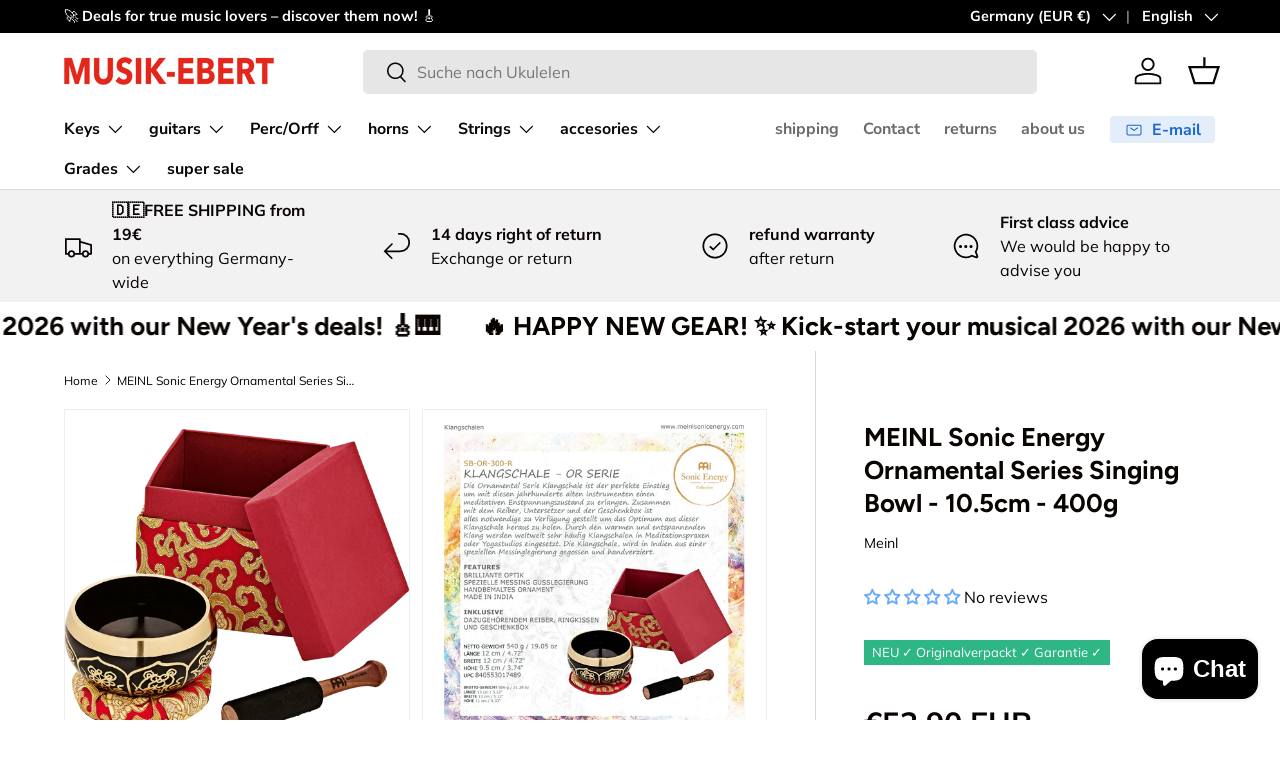

--- FILE ---
content_type: text/html; charset=utf-8
request_url: https://www.musik-ebert.de/en/products/klangschale-6
body_size: 72849
content:
<!doctype html>
<html class="no-js" lang="en" dir="ltr">
<head>
  <script>
            window.dataLayer = window.dataLayer || [];
            function gtag(){dataLayer.push(arguments);}

            if(localStorage.getItem('consentMode') === null) {
            gtag('consent', 'default', {
            'functionality_storage': 'granted',
            'security_storage': 'granted',
            'personalization_storage': 'denied',
            'analytics_storage': 'denied',
            'ad_storage': 'denied',
            'ad_user_data': 'denied',
            'ad_personalization': 'denied',
            });
            } else {
            gtag('consent', 'default', JSON.parse(localStorage.getItem('consentMode')));
            }
    </script>
<!-- Google Tag Manager -->
<script>(function(w,d,s,l,i){w[l]=w[l]||[];w[l].push({'gtm.start':
new Date().getTime(),event:'gtm.js'});var f=d.getElementsByTagName(s)[0],
j=d.createElement(s),dl=l!='dataLayer'?'&l='+l:'';j.async=true;j.src=
'https://www.googletagmanager.com/gtm.js?id='+i+dl;f.parentNode.insertBefore(j,f);
})(window,document,'script','dataLayer','GTM-NLWGD26H');</script>
<!-- End Google Tag Manager --><meta charset="utf-8">
<meta name="viewport" content="width=device-width,initial-scale=1">
<title>MEINL Sonic Energy Ornamental Series Singing Bowl - 10.5cm - 400g &ndash; Musik-Ebert Gmbh</title><link rel="canonical" href="https://www.musik-ebert.de/en/products/klangschale-6"><link rel="icon" href="//www.musik-ebert.de/cdn/shop/files/EE20D338-9855-46FA-A8A4-C249A50B47CC.jpg?crop=center&height=48&v=1715169073&width=48" type="image/jpg">
  <link rel="apple-touch-icon" href="//www.musik-ebert.de/cdn/shop/files/EE20D338-9855-46FA-A8A4-C249A50B47CC.jpg?crop=center&height=180&v=1715169073&width=180"><meta name="description" content="The Ornamental Series Singing Bowl is the perfect introduction to achieving a meditative state of relaxation with these centuries-old instruments. Together with the reamer, coaster and the gift box, everything you need is provided to get the most out of this singing bowl. Due to the warm and relaxing sound, singing bow"><meta property="og:site_name" content="Musik-Ebert Gmbh">
<meta property="og:url" content="https://www.musik-ebert.de/en/products/klangschale-6">
<meta property="og:title" content="MEINL Sonic Energy Ornamental Series Singing Bowl - 10.5cm - 400g">
<meta property="og:type" content="product">
<meta property="og:description" content="The Ornamental Series Singing Bowl is the perfect introduction to achieving a meditative state of relaxation with these centuries-old instruments. Together with the reamer, coaster and the gift box, everything you need is provided to get the most out of this singing bowl. Due to the warm and relaxing sound, singing bow"><meta property="og:image" content="http://www.musik-ebert.de/cdn/shop/products/meinl-sonic-energy-ornamental-serie-klangschale-95cm-374-300g-1058oz-sb-or-300-r-sb-or-300-r_0_290b1643-ba47-456e-bc5a-81a1fd7d7063.png?crop=center&height=1200&v=1613389065&width=1200">
  <meta property="og:image:secure_url" content="https://www.musik-ebert.de/cdn/shop/products/meinl-sonic-energy-ornamental-serie-klangschale-95cm-374-300g-1058oz-sb-or-300-r-sb-or-300-r_0_290b1643-ba47-456e-bc5a-81a1fd7d7063.png?crop=center&height=1200&v=1613389065&width=1200">
  <meta property="og:image:width" content="1200">
  <meta property="og:image:height" content="1067"><meta property="og:price:amount" content="52,90">
  <meta property="og:price:currency" content="EUR"><meta name="twitter:card" content="summary_large_image">
<meta name="twitter:title" content="MEINL Sonic Energy Ornamental Series Singing Bowl - 10.5cm - 400g">
<meta name="twitter:description" content="The Ornamental Series Singing Bowl is the perfect introduction to achieving a meditative state of relaxation with these centuries-old instruments. Together with the reamer, coaster and the gift box, everything you need is provided to get the most out of this singing bowl. Due to the warm and relaxing sound, singing bow">
<link rel="preload" href="//www.musik-ebert.de/cdn/shop/t/122/assets/main.css?v=62124498296573127781764536945" as="style"><style data-shopify>
@font-face {
  font-family: Muli;
  font-weight: 400;
  font-style: normal;
  font-display: swap;
  src: url("//www.musik-ebert.de/cdn/fonts/muli/muli_n4.e949947cfff05efcc994b2e2db40359a04fa9a92.woff2") format("woff2"),
       url("//www.musik-ebert.de/cdn/fonts/muli/muli_n4.35355e4a0c27c9bc94d9af3f9bcb586d8229277a.woff") format("woff");
}
@font-face {
  font-family: Muli;
  font-weight: 700;
  font-style: normal;
  font-display: swap;
  src: url("//www.musik-ebert.de/cdn/fonts/muli/muli_n7.c8c44d0404947d89610714223e630c4cbe005587.woff2") format("woff2"),
       url("//www.musik-ebert.de/cdn/fonts/muli/muli_n7.4cbcffea6175d46b4d67e9408244a5b38c2ac568.woff") format("woff");
}
@font-face {
  font-family: Muli;
  font-weight: 400;
  font-style: italic;
  font-display: swap;
  src: url("//www.musik-ebert.de/cdn/fonts/muli/muli_i4.c0a1ea800bab5884ab82e4eb25a6bd25121bd08c.woff2") format("woff2"),
       url("//www.musik-ebert.de/cdn/fonts/muli/muli_i4.a6c39b1b31d876de7f99b3646461aa87120de6ed.woff") format("woff");
}
@font-face {
  font-family: Muli;
  font-weight: 700;
  font-style: italic;
  font-display: swap;
  src: url("//www.musik-ebert.de/cdn/fonts/muli/muli_i7.34eedbf231efa20bd065d55f6f71485730632c7b.woff2") format("woff2"),
       url("//www.musik-ebert.de/cdn/fonts/muli/muli_i7.2b4df846821493e68344d0b0212997d071bf38b7.woff") format("woff");
}
@font-face {
  font-family: Figtree;
  font-weight: 700;
  font-style: normal;
  font-display: swap;
  src: url("//www.musik-ebert.de/cdn/fonts/figtree/figtree_n7.2fd9bfe01586148e644724096c9d75e8c7a90e55.woff2") format("woff2"),
       url("//www.musik-ebert.de/cdn/fonts/figtree/figtree_n7.ea05de92d862f9594794ab281c4c3a67501ef5fc.woff") format("woff");
}
@font-face {
  font-family: "Nunito Sans";
  font-weight: 700;
  font-style: normal;
  font-display: swap;
  src: url("//www.musik-ebert.de/cdn/fonts/nunito_sans/nunitosans_n7.25d963ed46da26098ebeab731e90d8802d989fa5.woff2") format("woff2"),
       url("//www.musik-ebert.de/cdn/fonts/nunito_sans/nunitosans_n7.d32e3219b3d2ec82285d3027bd673efc61a996c8.woff") format("woff");
}
:root {
      --bg-color: 255 255 255 / 1.0;
      --bg-color-og: 255 255 255 / 1.0;
      --heading-color: 9 3 2;
      --text-color: 9 3 2;
      --text-color-og: 9 3 2;
      --scrollbar-color: 9 3 2;
      --link-color: 9 3 2;
      --link-color-og: 9 3 2;
      --star-color: 103 170 249;--swatch-border-color-default: 206 205 204;
        --swatch-border-color-active: 132 129 129;
        --swatch-card-size: 24px;
        --swatch-variant-picker-size: 64px;--color-scheme-1-bg: 242 242 242 / 1.0;
      --color-scheme-1-grad: ;
      --color-scheme-1-heading: 9 3 2;
      --color-scheme-1-text: 9 3 2;
      --color-scheme-1-btn-bg: 9 3 2;
      --color-scheme-1-btn-text: 255 255 255;
      --color-scheme-1-btn-bg-hover: 54 48 47;--color-scheme-2-bg: 73 93 99 / 1.0;
      --color-scheme-2-grad: ;
      --color-scheme-2-heading: 255 255 255;
      --color-scheme-2-text: 255 255 255;
      --color-scheme-2-btn-bg: 255 255 255;
      --color-scheme-2-btn-text: 9 3 2;
      --color-scheme-2-btn-bg-hover: 226 225 225;--color-scheme-3-bg: 250 200 205 / 1.0;
      --color-scheme-3-grad: ;
      --color-scheme-3-heading: 9 3 2;
      --color-scheme-3-text: 9 3 2;
      --color-scheme-3-btn-bg: 9 3 2;
      --color-scheme-3-btn-text: 255 255 255;
      --color-scheme-3-btn-bg-hover: 54 48 47;

      --drawer-bg-color: 255 255 255 / 1.0;
      --drawer-text-color: 9 3 2;

      --panel-bg-color: 242 242 242 / 1.0;
      --panel-heading-color: 9 3 2;
      --panel-text-color: 9 3 2;

      --in-stock-text-color: 44 126 63;
      --low-stock-text-color: 44 126 63;
      --very-low-stock-text-color: 44 126 63;
      --no-stock-text-color: 255 174 6;
      --no-stock-backordered-text-color: 255 174 6;

      --error-bg-color: 252 237 238;
      --error-text-color: 180 12 28;
      --success-bg-color: 232 246 234;
      --success-text-color: 44 126 63;
      --info-bg-color: 228 237 250;
      --info-text-color: 26 102 210;

      --heading-font-family: Figtree, sans-serif;
      --heading-font-style: normal;
      --heading-font-weight: 700;
      --heading-scale-start: 6;

      --navigation-font-family: "Nunito Sans", sans-serif;
      --navigation-font-style: normal;
      --navigation-font-weight: 700;--heading-text-transform: none;
--subheading-text-transform: none;
      --body-font-family: Muli, sans-serif;
      --body-font-style: normal;
      --body-font-weight: 400;
      --body-font-size: 16;

      --section-gap: 64;
      --heading-gap: calc(8 * var(--space-unit));--grid-column-gap: 20px;--btn-bg-color: 9 3 2;
      --btn-bg-hover-color: 54 48 47;
      --btn-text-color: 255 255 255;
      --btn-bg-color-og: 9 3 2;
      --btn-text-color-og: 255 255 255;
      --btn-alt-bg-color: 255 255 255;
      --btn-alt-bg-alpha: 1.0;
      --btn-alt-text-color: 9 3 2;
      --btn-border-width: 1px;
      --btn-padding-y: 12px;

      
      --btn-border-radius: 5px;
      

      --btn-lg-border-radius: 50%;
      --btn-icon-border-radius: 50%;
      --input-with-btn-inner-radius: var(--btn-border-radius);

      --input-bg-color: 255 255 255 / 1.0;
      --input-text-color: 9 3 2;
      --input-border-width: 1px;
      --input-border-radius: 4px;
      --textarea-border-radius: 4px;
      --input-border-radius: 5px;
      --input-bg-color-diff-3: #f7f7f7;
      --input-bg-color-diff-6: #f0f0f0;

      --modal-border-radius: 4px;
      --modal-overlay-color: 0 0 0;
      --modal-overlay-opacity: 0.4;
      --drawer-border-radius: 4px;
      --overlay-border-radius: 4px;

      --custom-label-bg-color: 103 170 249 / 1.0;
      --custom-label-text-color: 255 255 255 / 1.0;--sale-label-bg-color: 227 43 43 / 1.0;
      --sale-label-text-color: 255 255 255 / 1.0;--sold-out-label-bg-color: 73 93 99 / 1.0;
      --sold-out-label-text-color: 255 255 255 / 1.0;--new-label-bg-color: 250 200 205 / 1.0;
      --new-label-text-color: 9 3 2 / 1.0;--preorder-label-bg-color: 103 170 249 / 1.0;
      --preorder-label-text-color: 255 255 255 / 1.0;

      --collection-label-color: 0 126 18 / 1.0;

      --page-width: 1590px;
      --gutter-sm: 20px;
      --gutter-md: 32px;
      --gutter-lg: 64px;

      --payment-terms-bg-color: #ffffff;

      --coll-card-bg-color: #f7f7f7;
      --coll-card-border-color: rgba(0,0,0,0);

      --card-highlight-bg-color: #F9F9F9;
      --card-highlight-text-color: 85 85 85;
      --card-highlight-border-color: #E1E1E1;
        
          --aos-animate-duration: 0.6s;
        

        
          --aos-min-width: 0;
        
      

      --reading-width: 48em;
    }

    @media (max-width: 769px) {
      :root {
        --reading-width: 36em;
      }
    }
  </style><link rel="stylesheet" href="//www.musik-ebert.de/cdn/shop/t/122/assets/main.css?v=62124498296573127781764536945">
  <script src="//www.musik-ebert.de/cdn/shop/t/122/assets/main.js?v=182340204423554326591764536947" defer="defer"></script><link rel="preload" href="//www.musik-ebert.de/cdn/fonts/muli/muli_n4.e949947cfff05efcc994b2e2db40359a04fa9a92.woff2" as="font" type="font/woff2" crossorigin fetchpriority="high"><link rel="preload" href="//www.musik-ebert.de/cdn/fonts/figtree/figtree_n7.2fd9bfe01586148e644724096c9d75e8c7a90e55.woff2" as="font" type="font/woff2" crossorigin fetchpriority="high"><script>window.performance && window.performance.mark && window.performance.mark('shopify.content_for_header.start');</script><meta name="google-site-verification" content="gG7D2CXC6W_QmvXRfN1LAxoGN3nb2T7pdf43eo1Q0SI">
<meta id="shopify-digital-wallet" name="shopify-digital-wallet" content="/6335594578/digital_wallets/dialog">
<meta name="shopify-checkout-api-token" content="af935a2256d4485d83b1b63b9c9dcca4">
<meta id="in-context-paypal-metadata" data-shop-id="6335594578" data-venmo-supported="false" data-environment="production" data-locale="en_US" data-paypal-v4="true" data-currency="EUR">
<link rel="alternate" hreflang="x-default" href="https://www.musik-ebert.de/products/klangschale-6">
<link rel="alternate" hreflang="de" href="https://www.musik-ebert.de/products/klangschale-6">
<link rel="alternate" hreflang="fr" href="https://www.musik-ebert.de/fr/products/klangschale-6">
<link rel="alternate" hreflang="en" href="https://www.musik-ebert.de/en/products/klangschale-6">
<link rel="alternate" hreflang="de-FR" href="https://www.musik-ebert.fr/products/klangschale-6">
<link rel="alternate" hreflang="fr-FR" href="https://www.musik-ebert.fr/fr/products/klangschale-6">
<link rel="alternate" hreflang="en-FR" href="https://www.musik-ebert.fr/en/products/klangschale-6">
<link rel="alternate" hreflang="de-AT" href="https://www.musik-ebert.at/products/klangschale-6">
<link rel="alternate" hreflang="en-AT" href="https://www.musik-ebert.at/en/products/klangschale-6">
<link rel="alternate" hreflang="fr-AT" href="https://www.musik-ebert.at/fr/products/klangschale-6">
<link rel="alternate" hreflang="de-CH" href="https://www.musik-ebert.ch/products/klangschale-6">
<link rel="alternate" hreflang="fr-CH" href="https://www.musik-ebert.ch/fr/products/klangschale-6">
<link rel="alternate" hreflang="en-CH" href="https://www.musik-ebert.ch/en/products/klangschale-6">
<link rel="alternate" hreflang="de-LI" href="https://www.musik-ebert.ch/products/klangschale-6">
<link rel="alternate" hreflang="fr-LI" href="https://www.musik-ebert.ch/fr/products/klangschale-6">
<link rel="alternate" hreflang="en-LI" href="https://www.musik-ebert.ch/en/products/klangschale-6">
<link rel="alternate" hreflang="de-SI" href="https://musik-ebert.com/products/klangschale-6">
<link rel="alternate" hreflang="fr-SI" href="https://musik-ebert.com/fr/products/klangschale-6">
<link rel="alternate" hreflang="en-SI" href="https://musik-ebert.com/en/products/klangschale-6">
<link rel="alternate" type="application/json+oembed" href="https://www.musik-ebert.de/en/products/klangschale-6.oembed">
<script async="async" src="/checkouts/internal/preloads.js?locale=en-DE"></script>
<link rel="preconnect" href="https://shop.app" crossorigin="anonymous">
<script async="async" src="https://shop.app/checkouts/internal/preloads.js?locale=en-DE&shop_id=6335594578" crossorigin="anonymous"></script>
<script id="apple-pay-shop-capabilities" type="application/json">{"shopId":6335594578,"countryCode":"DE","currencyCode":"EUR","merchantCapabilities":["supports3DS"],"merchantId":"gid:\/\/shopify\/Shop\/6335594578","merchantName":"Musik-Ebert Gmbh","requiredBillingContactFields":["postalAddress","email","phone"],"requiredShippingContactFields":["postalAddress","email","phone"],"shippingType":"shipping","supportedNetworks":["visa","maestro","masterCard","amex"],"total":{"type":"pending","label":"Musik-Ebert Gmbh","amount":"1.00"},"shopifyPaymentsEnabled":true,"supportsSubscriptions":true}</script>
<script id="shopify-features" type="application/json">{"accessToken":"af935a2256d4485d83b1b63b9c9dcca4","betas":["rich-media-storefront-analytics"],"domain":"www.musik-ebert.de","predictiveSearch":true,"shopId":6335594578,"locale":"en"}</script>
<script>var Shopify = Shopify || {};
Shopify.shop = "musik-ebertshop.myshopify.com";
Shopify.locale = "en";
Shopify.currency = {"active":"EUR","rate":"1.0"};
Shopify.country = "DE";
Shopify.theme = {"name":"CyberWeek Mit Product Label Spacing","id":184946491778,"schema_name":"Enterprise","schema_version":"2.0.0","theme_store_id":1657,"role":"main"};
Shopify.theme.handle = "null";
Shopify.theme.style = {"id":null,"handle":null};
Shopify.cdnHost = "www.musik-ebert.de/cdn";
Shopify.routes = Shopify.routes || {};
Shopify.routes.root = "/en/";</script>
<script type="module">!function(o){(o.Shopify=o.Shopify||{}).modules=!0}(window);</script>
<script>!function(o){function n(){var o=[];function n(){o.push(Array.prototype.slice.apply(arguments))}return n.q=o,n}var t=o.Shopify=o.Shopify||{};t.loadFeatures=n(),t.autoloadFeatures=n()}(window);</script>
<script>
  window.ShopifyPay = window.ShopifyPay || {};
  window.ShopifyPay.apiHost = "shop.app\/pay";
  window.ShopifyPay.redirectState = null;
</script>
<script id="shop-js-analytics" type="application/json">{"pageType":"product"}</script>
<script defer="defer" async type="module" src="//www.musik-ebert.de/cdn/shopifycloud/shop-js/modules/v2/client.init-shop-cart-sync_C5BV16lS.en.esm.js"></script>
<script defer="defer" async type="module" src="//www.musik-ebert.de/cdn/shopifycloud/shop-js/modules/v2/chunk.common_CygWptCX.esm.js"></script>
<script type="module">
  await import("//www.musik-ebert.de/cdn/shopifycloud/shop-js/modules/v2/client.init-shop-cart-sync_C5BV16lS.en.esm.js");
await import("//www.musik-ebert.de/cdn/shopifycloud/shop-js/modules/v2/chunk.common_CygWptCX.esm.js");

  window.Shopify.SignInWithShop?.initShopCartSync?.({"fedCMEnabled":true,"windoidEnabled":true});

</script>
<script>
  window.Shopify = window.Shopify || {};
  if (!window.Shopify.featureAssets) window.Shopify.featureAssets = {};
  window.Shopify.featureAssets['shop-js'] = {"shop-cart-sync":["modules/v2/client.shop-cart-sync_ZFArdW7E.en.esm.js","modules/v2/chunk.common_CygWptCX.esm.js"],"shop-button":["modules/v2/client.shop-button_tlx5R9nI.en.esm.js","modules/v2/chunk.common_CygWptCX.esm.js"],"init-fed-cm":["modules/v2/client.init-fed-cm_CmiC4vf6.en.esm.js","modules/v2/chunk.common_CygWptCX.esm.js"],"init-windoid":["modules/v2/client.init-windoid_sURxWdc1.en.esm.js","modules/v2/chunk.common_CygWptCX.esm.js"],"init-shop-cart-sync":["modules/v2/client.init-shop-cart-sync_C5BV16lS.en.esm.js","modules/v2/chunk.common_CygWptCX.esm.js"],"init-shop-email-lookup-coordinator":["modules/v2/client.init-shop-email-lookup-coordinator_B8hsDcYM.en.esm.js","modules/v2/chunk.common_CygWptCX.esm.js"],"shop-cash-offers":["modules/v2/client.shop-cash-offers_DOA2yAJr.en.esm.js","modules/v2/chunk.common_CygWptCX.esm.js","modules/v2/chunk.modal_D71HUcav.esm.js"],"pay-button":["modules/v2/client.pay-button_FdsNuTd3.en.esm.js","modules/v2/chunk.common_CygWptCX.esm.js"],"shop-login-button":["modules/v2/client.shop-login-button_C5VAVYt1.en.esm.js","modules/v2/chunk.common_CygWptCX.esm.js","modules/v2/chunk.modal_D71HUcav.esm.js"],"shop-toast-manager":["modules/v2/client.shop-toast-manager_ClPi3nE9.en.esm.js","modules/v2/chunk.common_CygWptCX.esm.js"],"avatar":["modules/v2/client.avatar_BTnouDA3.en.esm.js"],"init-shop-for-new-customer-accounts":["modules/v2/client.init-shop-for-new-customer-accounts_ChsxoAhi.en.esm.js","modules/v2/client.shop-login-button_C5VAVYt1.en.esm.js","modules/v2/chunk.common_CygWptCX.esm.js","modules/v2/chunk.modal_D71HUcav.esm.js"],"init-customer-accounts":["modules/v2/client.init-customer-accounts_DxDtT_ad.en.esm.js","modules/v2/client.shop-login-button_C5VAVYt1.en.esm.js","modules/v2/chunk.common_CygWptCX.esm.js","modules/v2/chunk.modal_D71HUcav.esm.js"],"init-customer-accounts-sign-up":["modules/v2/client.init-customer-accounts-sign-up_CPSyQ0Tj.en.esm.js","modules/v2/client.shop-login-button_C5VAVYt1.en.esm.js","modules/v2/chunk.common_CygWptCX.esm.js","modules/v2/chunk.modal_D71HUcav.esm.js"],"lead-capture":["modules/v2/client.lead-capture_Bi8yE_yS.en.esm.js","modules/v2/chunk.common_CygWptCX.esm.js","modules/v2/chunk.modal_D71HUcav.esm.js"],"checkout-modal":["modules/v2/client.checkout-modal_BPM8l0SH.en.esm.js","modules/v2/chunk.common_CygWptCX.esm.js","modules/v2/chunk.modal_D71HUcav.esm.js"],"shop-follow-button":["modules/v2/client.shop-follow-button_Cva4Ekp9.en.esm.js","modules/v2/chunk.common_CygWptCX.esm.js","modules/v2/chunk.modal_D71HUcav.esm.js"],"shop-login":["modules/v2/client.shop-login_D6lNrXab.en.esm.js","modules/v2/chunk.common_CygWptCX.esm.js","modules/v2/chunk.modal_D71HUcav.esm.js"],"payment-terms":["modules/v2/client.payment-terms_CZxnsJam.en.esm.js","modules/v2/chunk.common_CygWptCX.esm.js","modules/v2/chunk.modal_D71HUcav.esm.js"]};
</script>
<script>(function() {
  var isLoaded = false;
  function asyncLoad() {
    if (isLoaded) return;
    isLoaded = true;
    var urls = ["https:\/\/shopify.orderdeadline.com\/app\/frontend\/js\/order-deadline.min.js?shop=musik-ebertshop.myshopify.com","https:\/\/cdn.nfcube.com\/instafeed-0854dab407bb6b694dfe56b3c47af602.js?shop=musik-ebertshop.myshopify.com"];
    for (var i = 0; i < urls.length; i++) {
      var s = document.createElement('script');
      s.type = 'text/javascript';
      s.async = true;
      s.src = urls[i];
      var x = document.getElementsByTagName('script')[0];
      x.parentNode.insertBefore(s, x);
    }
  };
  if(window.attachEvent) {
    window.attachEvent('onload', asyncLoad);
  } else {
    window.addEventListener('load', asyncLoad, false);
  }
})();</script>
<script id="__st">var __st={"a":6335594578,"offset":3600,"reqid":"a3868c03-3a00-4fb8-ba8c-b1a85cddca82-1768844942","pageurl":"www.musik-ebert.de\/en\/products\/klangschale-6","u":"9b622b9e4125","p":"product","rtyp":"product","rid":3856351526994};</script>
<script>window.ShopifyPaypalV4VisibilityTracking = true;</script>
<script id="captcha-bootstrap">!function(){'use strict';const t='contact',e='account',n='new_comment',o=[[t,t],['blogs',n],['comments',n],[t,'customer']],c=[[e,'customer_login'],[e,'guest_login'],[e,'recover_customer_password'],[e,'create_customer']],r=t=>t.map((([t,e])=>`form[action*='/${t}']:not([data-nocaptcha='true']) input[name='form_type'][value='${e}']`)).join(','),a=t=>()=>t?[...document.querySelectorAll(t)].map((t=>t.form)):[];function s(){const t=[...o],e=r(t);return a(e)}const i='password',u='form_key',d=['recaptcha-v3-token','g-recaptcha-response','h-captcha-response',i],f=()=>{try{return window.sessionStorage}catch{return}},m='__shopify_v',_=t=>t.elements[u];function p(t,e,n=!1){try{const o=window.sessionStorage,c=JSON.parse(o.getItem(e)),{data:r}=function(t){const{data:e,action:n}=t;return t[m]||n?{data:e,action:n}:{data:t,action:n}}(c);for(const[e,n]of Object.entries(r))t.elements[e]&&(t.elements[e].value=n);n&&o.removeItem(e)}catch(o){console.error('form repopulation failed',{error:o})}}const l='form_type',E='cptcha';function T(t){t.dataset[E]=!0}const w=window,h=w.document,L='Shopify',v='ce_forms',y='captcha';let A=!1;((t,e)=>{const n=(g='f06e6c50-85a8-45c8-87d0-21a2b65856fe',I='https://cdn.shopify.com/shopifycloud/storefront-forms-hcaptcha/ce_storefront_forms_captcha_hcaptcha.v1.5.2.iife.js',D={infoText:'Protected by hCaptcha',privacyText:'Privacy',termsText:'Terms'},(t,e,n)=>{const o=w[L][v],c=o.bindForm;if(c)return c(t,g,e,D).then(n);var r;o.q.push([[t,g,e,D],n]),r=I,A||(h.body.append(Object.assign(h.createElement('script'),{id:'captcha-provider',async:!0,src:r})),A=!0)});var g,I,D;w[L]=w[L]||{},w[L][v]=w[L][v]||{},w[L][v].q=[],w[L][y]=w[L][y]||{},w[L][y].protect=function(t,e){n(t,void 0,e),T(t)},Object.freeze(w[L][y]),function(t,e,n,w,h,L){const[v,y,A,g]=function(t,e,n){const i=e?o:[],u=t?c:[],d=[...i,...u],f=r(d),m=r(i),_=r(d.filter((([t,e])=>n.includes(e))));return[a(f),a(m),a(_),s()]}(w,h,L),I=t=>{const e=t.target;return e instanceof HTMLFormElement?e:e&&e.form},D=t=>v().includes(t);t.addEventListener('submit',(t=>{const e=I(t);if(!e)return;const n=D(e)&&!e.dataset.hcaptchaBound&&!e.dataset.recaptchaBound,o=_(e),c=g().includes(e)&&(!o||!o.value);(n||c)&&t.preventDefault(),c&&!n&&(function(t){try{if(!f())return;!function(t){const e=f();if(!e)return;const n=_(t);if(!n)return;const o=n.value;o&&e.removeItem(o)}(t);const e=Array.from(Array(32),(()=>Math.random().toString(36)[2])).join('');!function(t,e){_(t)||t.append(Object.assign(document.createElement('input'),{type:'hidden',name:u})),t.elements[u].value=e}(t,e),function(t,e){const n=f();if(!n)return;const o=[...t.querySelectorAll(`input[type='${i}']`)].map((({name:t})=>t)),c=[...d,...o],r={};for(const[a,s]of new FormData(t).entries())c.includes(a)||(r[a]=s);n.setItem(e,JSON.stringify({[m]:1,action:t.action,data:r}))}(t,e)}catch(e){console.error('failed to persist form',e)}}(e),e.submit())}));const S=(t,e)=>{t&&!t.dataset[E]&&(n(t,e.some((e=>e===t))),T(t))};for(const o of['focusin','change'])t.addEventListener(o,(t=>{const e=I(t);D(e)&&S(e,y())}));const B=e.get('form_key'),M=e.get(l),P=B&&M;t.addEventListener('DOMContentLoaded',(()=>{const t=y();if(P)for(const e of t)e.elements[l].value===M&&p(e,B);[...new Set([...A(),...v().filter((t=>'true'===t.dataset.shopifyCaptcha))])].forEach((e=>S(e,t)))}))}(h,new URLSearchParams(w.location.search),n,t,e,['guest_login'])})(!0,!0)}();</script>
<script integrity="sha256-4kQ18oKyAcykRKYeNunJcIwy7WH5gtpwJnB7kiuLZ1E=" data-source-attribution="shopify.loadfeatures" defer="defer" src="//www.musik-ebert.de/cdn/shopifycloud/storefront/assets/storefront/load_feature-a0a9edcb.js" crossorigin="anonymous"></script>
<script crossorigin="anonymous" defer="defer" src="//www.musik-ebert.de/cdn/shopifycloud/storefront/assets/shopify_pay/storefront-65b4c6d7.js?v=20250812"></script>
<script data-source-attribution="shopify.dynamic_checkout.dynamic.init">var Shopify=Shopify||{};Shopify.PaymentButton=Shopify.PaymentButton||{isStorefrontPortableWallets:!0,init:function(){window.Shopify.PaymentButton.init=function(){};var t=document.createElement("script");t.src="https://www.musik-ebert.de/cdn/shopifycloud/portable-wallets/latest/portable-wallets.en.js",t.type="module",document.head.appendChild(t)}};
</script>
<script data-source-attribution="shopify.dynamic_checkout.buyer_consent">
  function portableWalletsHideBuyerConsent(e){var t=document.getElementById("shopify-buyer-consent"),n=document.getElementById("shopify-subscription-policy-button");t&&n&&(t.classList.add("hidden"),t.setAttribute("aria-hidden","true"),n.removeEventListener("click",e))}function portableWalletsShowBuyerConsent(e){var t=document.getElementById("shopify-buyer-consent"),n=document.getElementById("shopify-subscription-policy-button");t&&n&&(t.classList.remove("hidden"),t.removeAttribute("aria-hidden"),n.addEventListener("click",e))}window.Shopify?.PaymentButton&&(window.Shopify.PaymentButton.hideBuyerConsent=portableWalletsHideBuyerConsent,window.Shopify.PaymentButton.showBuyerConsent=portableWalletsShowBuyerConsent);
</script>
<script>
  function portableWalletsCleanup(e){e&&e.src&&console.error("Failed to load portable wallets script "+e.src);var t=document.querySelectorAll("shopify-accelerated-checkout .shopify-payment-button__skeleton, shopify-accelerated-checkout-cart .wallet-cart-button__skeleton"),e=document.getElementById("shopify-buyer-consent");for(let e=0;e<t.length;e++)t[e].remove();e&&e.remove()}function portableWalletsNotLoadedAsModule(e){e instanceof ErrorEvent&&"string"==typeof e.message&&e.message.includes("import.meta")&&"string"==typeof e.filename&&e.filename.includes("portable-wallets")&&(window.removeEventListener("error",portableWalletsNotLoadedAsModule),window.Shopify.PaymentButton.failedToLoad=e,"loading"===document.readyState?document.addEventListener("DOMContentLoaded",window.Shopify.PaymentButton.init):window.Shopify.PaymentButton.init())}window.addEventListener("error",portableWalletsNotLoadedAsModule);
</script>

<script type="module" src="https://www.musik-ebert.de/cdn/shopifycloud/portable-wallets/latest/portable-wallets.en.js" onError="portableWalletsCleanup(this)" crossorigin="anonymous"></script>
<script nomodule>
  document.addEventListener("DOMContentLoaded", portableWalletsCleanup);
</script>

<link id="shopify-accelerated-checkout-styles" rel="stylesheet" media="screen" href="https://www.musik-ebert.de/cdn/shopifycloud/portable-wallets/latest/accelerated-checkout-backwards-compat.css" crossorigin="anonymous">
<style id="shopify-accelerated-checkout-cart">
        #shopify-buyer-consent {
  margin-top: 1em;
  display: inline-block;
  width: 100%;
}

#shopify-buyer-consent.hidden {
  display: none;
}

#shopify-subscription-policy-button {
  background: none;
  border: none;
  padding: 0;
  text-decoration: underline;
  font-size: inherit;
  cursor: pointer;
}

#shopify-subscription-policy-button::before {
  box-shadow: none;
}

      </style>
<script id="sections-script" data-sections="header,footer" defer="defer" src="//www.musik-ebert.de/cdn/shop/t/122/compiled_assets/scripts.js?v=11522"></script>
<script>window.performance && window.performance.mark && window.performance.mark('shopify.content_for_header.end');</script>

    <script src="//www.musik-ebert.de/cdn/shop/t/122/assets/animate-on-scroll.js?v=15249566486942820451764536899" defer="defer"></script>
    <link rel="stylesheet" href="//www.musik-ebert.de/cdn/shop/t/122/assets/animate-on-scroll.css?v=116194678796051782541764536898">
  

  <script>document.documentElement.className = document.documentElement.className.replace('no-js', 'js');</script><!-- CC Custom Head Start --><!-- CC Custom Head End --><!-- BEGIN app block: shopify://apps/tinycookie/blocks/cookie-embed/b65baef5-7248-4353-8fd9-b676240311dc --><script id="tiny-cookie-data" type="application/json">{"translations":{"language":"default","boxTitle":"Cookies :)","boxDescription":"Indem Sie auf „Alle akzeptieren“ klicken, stimmen Sie zu, dass unsere Website Cookies auf Ihrem Gerät speichern und Informationen gemäß unserer Cookie-Richtlinie offenlegen kann.","acceptButtonText":"Alle akzeptieren","acceptRequiredButtonText":"Akzeptiere nur erforderliche","preferencesButtonText":"Manage preferences","privacyPolicy":"Privacy policy","termsConditions":"Terms & Conditions","preferencesTitle":"Cookie consent preferences","preferencesDisclaimerTitle":"Cookie Usage","preferencesDisclaimerDescription":"Our website uses cookies to enhance your browsing experience. These cookies don't directly identify you but personalize your visit. You can manage your preferences, although blocking some cookies may impact the site's services.","necessaryCookiesTitle":"Strictly required cookies","necessaryCookiesDescription":"These cookies are crucial for site function and cannot be blocked. Blocking them might affect how our site works.","functionalityCookiesTitle":"Functionality cookies","functionalityCookiesDescription":"These cookies add extra features and personalization to our site. They're set by us or third-party providers. Not allowing these may affect certain services' functionality.","analyticsCookiesTitle":"Analytics cookies","analyticsCookiesDescription":"These cookies track visitor traffic and sources, gathering data to understand popular products and actions.","marketingCookiesTitle":"Marketing cookies","marketingCookiesDescription":"Marketing and advertising partners set these cookies to create your interest profile for showing relevant ads later. Disabling them means no targeted ads based on your interests.","preferencesAcceptButtonText":"Accept all","preferencesAcceptRequiredButtonText":"Accept required only","savePreferencesText":"Save preferences","privacyPolicyUrl":null,"termsAndConditionsUrl":null,"badgeTitle":"Cookie settings"},"preferencesSettings":{"backgroundColor":"#ffffff","titleColor":"#000000","titleSize":18,"titleWeight":500,"titlePaddingTop":15,"titlePaddingRight":15,"titlePaddingBottom":15,"titlePaddingLeft":15,"preferencesContentPaddingTop":15,"preferencesContentPaddingRight":15,"preferencesContentPaddingBottom":25,"preferencesContentPaddingLeft":15,"infoTitleColor":"#000000","infoTitleSize":16,"infoTitleWeight":500,"infoDescriptionColor":"#000000","infoDescriptionSize":14,"infoDescriptionWeight":300,"infoPaddingTop":0,"infoPaddingRight":0,"infoPaddingBottom":15,"infoPaddingLeft":0,"categoryTitleColor":"#000000","categoryTitleSize":16,"categoryTitleWeight":500,"categoryTitlePaddingTop":10,"categoryTitlePaddingRight":15,"categoryTitlePaddingBottom":10,"categoryTitlePaddingLeft":15,"categoryContentColor":"#000000","categoryContentSize":14,"categoryContentWeight":300,"categoryContentPaddingTop":10,"categoryContentPaddingRight":15,"categoryContentPaddingBottom":10,"categoryContentPaddingLeft":15,"categoryBoxBorderColor":"#eeeeee","categoryBoxRadius":5,"buttonSize":14,"buttonWeight":500,"buttonPaddingTop":12,"buttonPaddingRight":16,"buttonPaddingBottom":12,"buttonPaddingLeft":16,"buttonBorderRadius":5,"buttonSpacing":10,"acceptButtonBackground":"#30363c","acceptButtonColor":"#ffffff","rejectButtonBackground":"#eaeff2","rejectButtonColor":"#000000","saveButtonBackground":"#eaeff2","saveButtonColor":"#000000"},"boxSettings":{"fontFamily":"inter","backgroundColor":"#ffffff","showBackdrop":0,"backdropOpacity":30,"titleColor":"#000000","titleSize":16,"titleWeight":500,"descriptionColor":"#000000","descriptionSize":14,"descriptionWeight":300,"contentPaddingTop":0,"contentPaddingRight":0,"contentPaddingBottom":20,"contentPaddingLeft":0,"buttonSize":14,"buttonWeight":500,"buttonPaddingTop":0,"buttonPaddingRight":0,"buttonPaddingBottom":0,"buttonPaddingLeft":0,"buttonBorderRadius":5,"buttonSpacing":10,"acceptButtonBackground":"#30363c","acceptButtonColor":"#ffffff","rejectButtonBackground":"#eaeff2","rejectButtonColor":"#000000","preferencesButtonBackground":"#eaeff2","preferencesButtonColor":"#000000","closeButtonColor":"#2d4156","legalBackground":"#eaeff2","legalColor":"#000000","legalSize":14,"legalWeight":400,"legalPaddingTop":10,"legalPaddingRight":15,"legalPaddingBottom":10,"legalPaddingLeft":15},"cookieCategories":{"required":"_tracking_consent,localization,keep_alive,shopify_pay_redirect,secure_customer_sig,cart_currency"},"generalSettings":{"showAnalytics":1,"showMarketing":1,"showFunctionality":1,"boxDesign":"box","boxPosition":"bottom-left","showReject":1,"showPreferences":0,"categoriesChecked":1,"showPrivacyPolicy":0,"showTermsAndConditions":0,"privacyPolicyUrl":"https://www.musik-ebert.de/policies/privacy-policy","termsAndConditionsUrl":"https://www.musik-ebert.de/policies/terms-of-service","showCloseButton":0,"closeButtonBehaviour":"close_banner","gpcModeActive":0,"consentModeActive":1,"pixelModeActive":0,"removeCookies":0},"translatedLanguages":[],"registerConsent":true,"loadedGlobally":true,"geoLocation":{"europe":1,"usa":1,"usaStates":"AL,AK,AZ,AR,CA,CO,CT,DE,FL,GA,HI,ID,IL,IN,IA,KS,KY,LA,ME,MD,MA,MI,MN,MS,MO,MT,NE,NV,NH,NJ,NM,NY,NC,ND,OH,OK,OR,PA,RI,SC,SD,TN,TX,UT,VT,VA,WA,WV,WI,WY","brazil":1,"canada":1,"albertaBritishColumbia":1,"japan":1,"thailand":1,"switzerland":1},"badgeSettings":{"active":0,"position":"bottom_left","backgroundColor":"#FFFFFF","iconColor":"#FF974F","titleColor":"#000000","svgImage":"<svg width=\"35\" height=\"35\" viewBox=\"0 0 35 35\" fill=\"none\" xmlns=\"http://www.w3.org/2000/svg\"> <path d=\"M34.3019 16.1522C32.0507 15.3437 30.666 13.0527 30.84 11.2436C30.84 10.9461 30.6617 10.6697 30.4364 10.4745C30.2111 10.2802 29.8617 10.1962 29.5692 10.2432C26.1386 10.7465 22.9972 8.23671 22.6859 4.7087C22.6579 4.39028 22.4837 4.10385 22.2133 3.93261C21.944 3.7624 21.6085 3.72535 21.3111 3.8365C18.5303 4.85485 15.9028 3.01353 14.8544 0.614257C14.6581 0.165616 14.1715 -0.0817072 13.6918 0.0244546C5.79815 1.78586 0 9.4101 0 17.5001C0 27.112 7.88796 35 17.4999 35C27.1119 35 34.9999 27.112 34.9999 17.5001C34.9714 16.8893 34.9671 16.3905 34.3019 16.1522ZM7.1948 18.6026C6.62851 18.6026 6.16941 18.1435 6.16941 17.5772C6.16941 17.0108 6.62851 16.5518 7.1948 16.5518C7.76109 16.5518 8.22019 17.0108 8.22019 17.5772C8.22019 18.1435 7.76102 18.6026 7.1948 18.6026ZM11.3476 26.7285C9.65135 26.7285 8.27146 25.3486 8.27146 23.6524C8.27146 21.9561 9.65135 20.5762 11.3476 20.5762C13.0439 20.5762 14.4238 21.9561 14.4238 23.6524C14.4238 25.3486 13.0439 26.7285 11.3476 26.7285ZM12.373 14.4239C11.2425 14.4239 10.3222 13.5036 10.3222 12.3731C10.3222 11.2426 11.2425 10.3223 12.373 10.3223C13.5035 10.3223 14.4238 11.2426 14.4238 12.3731C14.4238 13.5036 13.5035 14.4239 12.373 14.4239ZM20.5761 28.7793C19.4456 28.7793 18.5253 27.8591 18.5253 26.7285C18.5253 25.598 19.4456 24.6778 20.5761 24.6778C21.7066 24.6778 22.6269 25.598 22.6269 26.7285C22.6269 27.8591 21.7066 28.7793 20.5761 28.7793ZM21.6015 20.5762C19.9052 20.5762 18.5253 19.1963 18.5253 17.5001C18.5253 15.8038 19.9052 14.4239 21.6015 14.4239C23.2978 14.4239 24.6776 15.8038 24.6776 17.5001C24.6776 19.1963 23.2978 20.5762 21.6015 20.5762ZM27.7025 22.7042C27.1363 22.7042 26.6772 22.2451 26.6772 21.6788C26.6772 21.1124 27.1363 20.6534 27.7025 20.6534C28.2688 20.6534 28.7279 21.1124 28.7279 21.6788C28.7279 22.2451 28.2688 22.7042 27.7025 22.7042Z\" fill=\"#FF974F\"/> </svg>","openType":"preferences","cornerPadding":15}}</script>
<style>
    

    

    
</style>


<!-- END app block --><!-- BEGIN app block: shopify://apps/analyzify-ga4-ads-tracking/blocks/app-embed-v4/69637cfd-dd6f-4511-aa97-7037cfb5515c -->


<!-- BEGIN app snippet: an_analyzify_settings -->







<script defer>
  // AN_ANALYZIFY_SETTINGS
  (() => {
    try {
      const startTime = performance.now();
      window.analyzify = window.analyzify || {};
  
      window.analyzify.log = (t, groupName, nestedGroupName) => {
        try {
          const styles = {
            default: 'color:#fff;background:#413389;',
            an_analyzify: 'color:#fff;background:#1f77b4;', 
            an_analyzify_settings: 'color:#fff;background:#ff7f0e;', 
            an_fb: 'color:#fff;background:#2ca02c;', 
            an_criteo: 'color:#fff;background:#d62728;', 
            an_bing: 'color:#fff;background:#9467bd;', 
            an_clarity: 'color:#fff;background:#8c564b;', 
            an_hotjar: 'color:#fff;background:#8c564b;', 
            an_gtm: 'color:#fff;background:#e377c2;', 
            an_klaviyo: 'color:#fff;background:#7f7f7f;', 
            an_pinterest: 'color:#fff;background:#bcbd22;', 
            an_rebuy: 'color:#fff;background:#17becf;', 
            an_tiktok: 'color:#fff;background:#ffbb78;', 
            an_x: 'color:#fff;background:#98df8a;', 
            an_consent: 'color:#fff;background:#ff9896;' 
          };

          if (window.analyzify.logging && t != null) {
            const style = styles[groupName] || styles['default'];
            console.log(`%c[${groupName || 'Analyzify'}]${nestedGroupName ? ` ${nestedGroupName}` : ''}`, style, t);
            analyzify.logs.push(t);
            if (analyzify?.stopAtLog) {
              debugger;
            }
          }
        } catch (error) {
          console.error("Error processing analyzify settings:", error);
        }
      }

      (() => {
        try {
          window.analyzify = {
            ...window.analyzify,
            logging: "" == "true",
            logs: [],
            testing_environment: false,
            consent_version: null,
            initial_load: {},
            variant_changed_with_view_item: false,
            chunk_size: 25,
            properties: {
              GTM: {
                status: true,
                id: "",
                multiple_view_item_list: false,
                feed_country: "",
                feed_region: "",
                feed_language: "",
                merchant_id: "",
                enhanced_params: true,
                replace_session_id: false,
                replace_gclid: false,
                variant_changed: true,
                generate_lead: true,
              },
              GADS: {
                status:false, 
                conversion_linker:false, 
                allow_ad_personalization_signals:false,
                ads_data_redaction:false,
                url_passthrough:false,
                primary: {
                  status:false,
                  id: "",
                  feed_country: "DE",
                  feed_region: "DE",
                  merchant_id: "",
                  feed_language: "",
                  product_id_format: "product_sku", 
                  replace_session_id:false,
                  replace_gclid:false,
                  remarketing: {
                    status:false,
                    gads_remarketing_id_format: "product_sku",
                    events: { 
                      view_item_list: false, 
                      view_item: false,
                      add_to_cart: false,
                      remove_from_cart: false,
                      begin_checkout: false,
                      purchase: false,
                      generate_lead: false,
                    }
                  },
                  conversions: {
                    view_item: {
                        status: false,
                        value: "",
                    },
                    add_to_cart: {
                        status: false,
                        value: "",
                    },
                    begin_checkout: {
                        status: false,
                        value: "",
                    },
                    purchase: {
                        status: false,
                        value: "",
                    },
                    generate_lead: {
                      status: false,
                      value: "",
                    }
                  }
                },
                secondary: {
                  status: false,
                  id: "",
                  feed_country: "",
                  feed_region: "",
                  merchant_id: "",
                  feed_language: "",
                  product_id_format: "product_sku",
                  remarketing: {
                    gads_remarketing_id_format: "product_sku",
                    status: false,
                    events: {
                      view_item_list: false,
                      view_item: false,
                      add_to_cart: false,
                      remove_from_cart: false,
                      begin_checkout: false,
                      purchase: false,
                      generate_lead: false,
                    }
                  },
                  conversions: {
                    view_item: {
                      status: false,
                      value: "",
                    },
                    add_to_cart:{
                      status: false,
                      value: "",
                    },
                    begin_checkout:{
                      status: false,
                      value: "",
                    },
                    purchase:{
                      status: false,
                      value: "",
                    },
                    generate_lead: {
                      status: false,
                      value: "",
                    }
                  }
                }
              },
              GA4: {
                status: false,
                multiple_view_item_list: false,
                enhanced_params: true,
                all_forms: false,
                primary: {
                  status: false,
                  id: "",
                  product_id_format: "product_sku",
                  replace_session_id: false,
                  events: {
                    variant_changed: true,
                    view_item_list: false,
                    select_item: false,
                    nav_click: false,
                    view_item: false,
                    add_to_cart: false,
                    add_to_wishlist: false,
                    view_cart: false,
                    remove_from_cart: false,
                    begin_checkout: false,
                    purchase: false,
                    generate_lead: true,
                    page_404: true,
                  }
                },
                secondary: {
                  status: false,
                  id: "",
                  product_id_format: "product_sku",
                  replace_session_id: false,
                  events: {
                      variant_changed: true,
                      view_item_list: false,
                      select_item: false,
                      nav_click: false,
                      view_item: false,
                      add_to_cart: false,
                      add_to_wishlist: false,
                      view_cart: false,
                      remove_from_cart: false,
                      begin_checkout: false,
                      purchase: false,
                      generate_lead: true, // @check & set: false
                      page_404: true,
                  }
                } 
              },
              X: {
                status: false,
                id:"",
                product_id_format: "product_sku",
                events:{
                    page_view: "",
                    add_to_cart: "",
                    begin_checkout: "",
                    search: ""
                }
              },
              BING: {
                status: false,
                id: "",
                product_id_format: "product_sku",
                events: {
                    home: true,
                    view_item: true,
                    view_item_list: true,
                    view_cart: true,
                    search: true,
                    add_to_cart: false,
                    begin_checkout: false,
                    purchase: false
                }
              },
              FACEBOOK: {
                status: false,
                all_forms: false,
                primary: {
                    status: false,
                    id: "",
                    product_id_format: "",
                    events: {
                        view_content: false,
                        view_collection: true,
                        search: false,
                        add_to_cart: false,
                        add_to_wishlist: false,
                        view_cart: true,
                        initiate_checkout: false,
                        add_payment_info: false,
                        generate_lead: true,
                        purchase: false,
                    }
                },
                secondary: {
                    status: false,
                    id: "",
                    product_id_format: "",
                    events: {
                        view_content: false,
                        view_collection: true,
                        search: false,
                        add_to_cart: false,
                        add_to_wishlist: false,
                        view_cart: true,
                        initiate_checkout: false,
                        add_payment_info: false,
                        generate_lead: true,
                        purchase: false,
                    }
                }
              },
              SERVERSIDE: {
                store_id: null,
                status: false,
                measurement_id: null,
                datalayer: false,
                endpoint: 'https://analyzifycdn.com/collect',
                testEndpoint: 'https://stag.analyzifycdn.com/collect', 
                azfy_attribution: false,
                shop_domain: "www.musik-ebert.de",
                all_forms: false,
                events: {
                    add_to_cart: false,
                    view_item: true,
                    page_view: true,
                    begin_checkout: false,
                    search: true,
                    generate_lead: true,
                },
                sendCartUpdateDebug: false,
              },
              PINTEREST:{
                status: false,
                id: "",
                product_id_format: "product_sku",
                events:{
                    view_item_list: false,
                    view_item: false,
                    add_to_cart: false,
                    purchase: false,
                }
              },
              CRITEO:{
                status: false,
                id: "",
                product_id_format: "product_sku",
                events:{
                    view_item_list: false,
                    view_item: false,
                    add_to_cart: false,
                    view_cart: false,
                    purchase: false,
                }
              },
              CLARITY:{
                status: false,
                id: "",
                events: {
                  view_item: false,
                  view_item_list: false,
                  view_cart: false,
                  add_to_cart: false,
                  add_to_wishlist: false,
                  remove_from_cart: false,
                  begin_checkout: false,
                  search: false,
                }
              },
              HOTJAR:{
                status: false,
                id: "",
                events: {
                  view_item: false,
                  view_item_list: false,
                  view_cart: false,
                  add_to_cart: false,
                  add_to_wishlist: false,
                  remove_from_cart: false,
                  begin_checkout: false,
                  search: false,
                }
              },             
              SNAPCHAT:{
                status: false,
                id: "",
                events: {
                  view_item: false,
                  add_to_cart: false,
                  initiate_checkout: false,
                },
                product_id_format: "product_sku",
              },
              KLAVIYO:{
                status: false,
                id: "",
                product_id_format: "product_sku",
                events:{
                    subscribe: false, // did not seem to be defined in the settings
                    view_item_list: false,
                    view_item: false,
                    add_to_cart: false,
                    add_to_wishlist: true,
                    begin_checkout: false,
                    search: false,
                    purchase: false, // did not seem to be defined in the settings
                }
              },
              
              TIKTOK:{
                status: false,
                id: "",
                product_id_format: "product_sku",
                all_forms: false,
                events:{
                    view_item: false,
                    add_to_cart: false,
                    begin_checkout: false,
                    search: false,
                    purchase: false,
                    generate_lead: true,
                }
              }
            },
            send_unhashed_email: false,
            hide_raw_userdata: false,
            feed_region: 'DE',
            feed_country: 'DE',
            debug_mode: false,
            rebuy_atc_rfc: false,
            pageFly: false,
            user_id_format: "cid",
            send_user_id: true,
            addedProduct: null
          }
        } catch (error) {
          console.error("Error processing analyzify settings:", error);
        }
      })();

      window.analyzify_custom_classes = 'delete:addtocart_btn_attributes:type:submit,';
      window.analyzify_measurement_id = '';
      window.analyzify_measurement_id_v3 = '';
      window.analyzify.gtag_config = {};

      // @check
      window.collection_sku_list = [
        
      ];

      window.analyzify.cart_attributes = null;
      window.analyzify.eventId = null;
      window.analyzify.cart_id = null;
      window.analyzify.sh_info_obj = {};

      // @check
      const orders = [
        
      ];
      // @check
      const totalOrderPrice = orders.reduce((acc, price) => acc + price, 0);

      window.analyzify.shopify_customer  = {
        
        type: 'visitor',
        
      };

      // @check
      window.analyzify.shopify_template = 'product';

      (() => {
        try {
          
            window.analyzify.getProductObj = (() => {
              try {
                return {
                  product: {"id":3856351526994,"title":"MEINL Sonic Energy Ornamental Series Singing Bowl - 10.5cm - 400g","handle":"klangschale-6","description":"\u003cmeta charset=\"utf-8\"\u003e\n\n\u003cp\u003e\u003cspan\u003eThe Ornamental Series Singing Bowl is the perfect introduction to achieving a meditative state of relaxation with these centuries-old instruments. Together with the reamer, coaster and the gift box, everything you need is provided to get the most out of this singing bowl. Due to the warm and relaxing sound, singing bowls are used very often in meditation practices or yoga studios worldwide.\u003c\/span\u003e\u003c\/p\u003e\n\n\u003cul\u003e\n\n\u003cli\u003e\u003cspan\u003eSize: 10.5cm\u003c\/span\u003e\u003c\/li\u003e\n\n\u003cli\u003e\u003cspan\u003eWeight: 400g\u003c\/span\u003e\u003c\/li\u003e\n\n\u003cli\u003e\n\u003cspan\u003eMade in India\u003c\/span\u003e \u003c\/li\u003e\n\n\u003cli\u003e\u003cspan\u003eSpecial cast brass alloy\u003c\/span\u003e\u003c\/li\u003e\n\n\u003cli\u003e\u003cspan\u003eConstant, warm, deep tone\u003c\/span\u003e\u003c\/li\u003e\n\n\u003cli\u003e\u003cspan\u003eBrilliant optics\u003c\/span\u003e\u003c\/li\u003e\n\n\u003cli\u003e\u003cspan\u003eHand painted ornament\u003c\/span\u003e\u003c\/li\u003e\n\n\u003cli\u003e\u003cspan\u003ePerfect gift idea\u003c\/span\u003e\u003c\/li\u003e\n\n\u003cli\u003e\u003cspan\u003eRed color\u003c\/span\u003e\u003c\/li\u003e\n\n\u003cli\u003e\u003cspan\u003eIncluding: gift box, associated grater and coaster\u003c\/span\u003e\u003c\/li\u003e\n\n\n\u003c\/ul\u003e","published_at":"2019-06-19T10:51:31+02:00","created_at":"2019-06-19T10:51:31+02:00","vendor":"Meinl","type":"singing bowls","tags":["Hersteller_Meinl","m2","sofort-lieferbar","Typ_Klangschalen \u0026 Esoterik","Verfügbarkeit_Sofort"],"price":5290,"price_min":5290,"price_max":5290,"available":true,"price_varies":false,"compare_at_price":null,"compare_at_price_min":0,"compare_at_price_max":0,"compare_at_price_varies":false,"variants":[{"id":29165757530194,"title":"Default Title","option1":"Default Title","option2":null,"option3":null,"sku":"SB-OR-400-R m2 L0042","requires_shipping":true,"taxable":true,"featured_image":null,"available":true,"name":"MEINL Sonic Energy Ornamental Series Singing Bowl - 10.5cm - 400g","public_title":null,"options":["Default Title"],"price":5290,"weight":0,"compare_at_price":null,"inventory_management":"shopify","barcode":"840553017502","requires_selling_plan":false,"selling_plan_allocations":[],"quantity_rule":{"min":1,"max":null,"increment":1}}],"images":["\/\/www.musik-ebert.de\/cdn\/shop\/products\/meinl-sonic-energy-ornamental-serie-klangschale-95cm-374-300g-1058oz-sb-or-300-r-sb-or-300-r_0_290b1643-ba47-456e-bc5a-81a1fd7d7063.png?v=1613389065","\/\/www.musik-ebert.de\/cdn\/shop\/products\/meinl-sonic-energy-ornamental-serie-klangschale-95cm-374-300g-1058oz-sb-or-300-r-sb-or-300-r_2_6a55d2f0-c0bb-4a87-bf37-8c98b5ac5cb5.jpg?v=1613389065"],"featured_image":"\/\/www.musik-ebert.de\/cdn\/shop\/products\/meinl-sonic-energy-ornamental-serie-klangschale-95cm-374-300g-1058oz-sb-or-300-r-sb-or-300-r_0_290b1643-ba47-456e-bc5a-81a1fd7d7063.png?v=1613389065","options":["Title"],"media":[{"alt":"MEINL Sonic Energy Ornamental Serie Klangschale - 10.5cm - 400g - Musik-Ebert Gmbh","id":5766623625298,"position":1,"preview_image":{"aspect_ratio":1.125,"height":1067,"width":1200,"src":"\/\/www.musik-ebert.de\/cdn\/shop\/products\/meinl-sonic-energy-ornamental-serie-klangschale-95cm-374-300g-1058oz-sb-or-300-r-sb-or-300-r_0_290b1643-ba47-456e-bc5a-81a1fd7d7063.png?v=1613389065"},"aspect_ratio":1.125,"height":1067,"media_type":"image","src":"\/\/www.musik-ebert.de\/cdn\/shop\/products\/meinl-sonic-energy-ornamental-serie-klangschale-95cm-374-300g-1058oz-sb-or-300-r-sb-or-300-r_0_290b1643-ba47-456e-bc5a-81a1fd7d7063.png?v=1613389065","width":1200},{"alt":"MEINL Sonic Energy Ornamental Serie Klangschale - 10.5cm - 400g - Musik-Ebert Gmbh","id":5766625951826,"position":2,"preview_image":{"aspect_ratio":1.0,"height":1200,"width":1200,"src":"\/\/www.musik-ebert.de\/cdn\/shop\/products\/meinl-sonic-energy-ornamental-serie-klangschale-95cm-374-300g-1058oz-sb-or-300-r-sb-or-300-r_2_6a55d2f0-c0bb-4a87-bf37-8c98b5ac5cb5.jpg?v=1613389065"},"aspect_ratio":1.0,"height":1200,"media_type":"image","src":"\/\/www.musik-ebert.de\/cdn\/shop\/products\/meinl-sonic-energy-ornamental-serie-klangschale-95cm-374-300g-1058oz-sb-or-300-r-sb-or-300-r_2_6a55d2f0-c0bb-4a87-bf37-8c98b5ac5cb5.jpg?v=1613389065","width":1200}],"requires_selling_plan":false,"selling_plan_groups":[],"content":"\u003cmeta charset=\"utf-8\"\u003e\n\n\u003cp\u003e\u003cspan\u003eThe Ornamental Series Singing Bowl is the perfect introduction to achieving a meditative state of relaxation with these centuries-old instruments. Together with the reamer, coaster and the gift box, everything you need is provided to get the most out of this singing bowl. Due to the warm and relaxing sound, singing bowls are used very often in meditation practices or yoga studios worldwide.\u003c\/span\u003e\u003c\/p\u003e\n\n\u003cul\u003e\n\n\u003cli\u003e\u003cspan\u003eSize: 10.5cm\u003c\/span\u003e\u003c\/li\u003e\n\n\u003cli\u003e\u003cspan\u003eWeight: 400g\u003c\/span\u003e\u003c\/li\u003e\n\n\u003cli\u003e\n\u003cspan\u003eMade in India\u003c\/span\u003e \u003c\/li\u003e\n\n\u003cli\u003e\u003cspan\u003eSpecial cast brass alloy\u003c\/span\u003e\u003c\/li\u003e\n\n\u003cli\u003e\u003cspan\u003eConstant, warm, deep tone\u003c\/span\u003e\u003c\/li\u003e\n\n\u003cli\u003e\u003cspan\u003eBrilliant optics\u003c\/span\u003e\u003c\/li\u003e\n\n\u003cli\u003e\u003cspan\u003eHand painted ornament\u003c\/span\u003e\u003c\/li\u003e\n\n\u003cli\u003e\u003cspan\u003ePerfect gift idea\u003c\/span\u003e\u003c\/li\u003e\n\n\u003cli\u003e\u003cspan\u003eRed color\u003c\/span\u003e\u003c\/li\u003e\n\n\u003cli\u003e\u003cspan\u003eIncluding: gift box, associated grater and coaster\u003c\/span\u003e\u003c\/li\u003e\n\n\n\u003c\/ul\u003e"},
                  taxonomy: {
                    id: null,
                    name: null,
                    ancestors: null
                  },
                  variant: {"id":29165757530194,"title":"Default Title","option1":"Default Title","option2":null,"option3":null,"sku":"SB-OR-400-R m2 L0042","requires_shipping":true,"taxable":true,"featured_image":null,"available":true,"name":"MEINL Sonic Energy Ornamental Series Singing Bowl - 10.5cm - 400g","public_title":null,"options":["Default Title"],"price":5290,"weight":0,"compare_at_price":null,"inventory_management":"shopify","barcode":"840553017502","requires_selling_plan":false,"selling_plan_allocations":[],"quantity_rule":{"min":1,"max":null,"increment":1}},
                  collection: 
                  {
                    title: "singing bowls",
                    id: "479238258955",
                    handle: "klangschalen"
                  },
                  // inventory_quantity: 1
                  
                };
              } catch (error) {
                console.error("Error processing productObj:", error);
                return null;
              }
            })();
          
        } catch (error) {
          console.error("Error processing analyzify settings:", error);
        }
      })();

      window.analyzify.detectedCart = {"note":null,"attributes":{},"original_total_price":0,"total_price":0,"total_discount":0,"total_weight":0.0,"item_count":0,"items":[],"requires_shipping":false,"currency":"EUR","items_subtotal_price":0,"cart_level_discount_applications":[],"checkout_charge_amount":0};

      window.analyzify.market = (() => {
        try {
          const marketObj = {
            id: 64618730,
            handle: "de",
            language: "en",
            country: "de"
          }
          return marketObj;
        } catch (error) {
          console.error("Error processing market:", error);
        }
      })();

      window.analyzify.shop = (() => {
        try {
          const shopObj = {
            root_url: null || null,
            locale: "" || window?.Shopify?.locale?.toLowerCase() || null,
            country: window?.Shopify?.country?.toLowerCase() || null
          }
          return shopObj;
        } catch (error) {
          console.error("Error processing market:", error);
        }
      })();

      window.analyzify.debug = false; // @check
      window.analyzify.op_cart_data_collection = false; // @check
      window.analyzify.report_cart_atr_upsert = false; // @check
      window.analyzify.report_cart_atr_admin = false; // @check
      window.analyzify.report_cart_atr_admin_utm = true; // @check
      window.analyzify.report_cart_atr_admin_cook = true; // @check
      window.analyzify.report_cart_atr_admin_clid = true; // @check
      window.analyzify.report_cart_atr_admin_consent = true; // @check

      window.analyzify.currency = window?.Shopify?.currency?.active || window.analyzify?.detectedCart?.currency || 'EUR' || null; // @check

      // @check
      window.analyzify.storeObj = {
        store_url: (Shopify.shop || 'https://www.musik-ebert.de').startsWith('https') ? (Shopify.shop || 'https://www.musik-ebert.de') : 'https://' + (Shopify.shop || 'https://www.musik-ebert.de'),
        store_name: (Shopify.shop || 'www.musik-ebert.de').replace('.myshopify.com', '')
      };

      window.analyzify.itemProps = window.analyzify?.itemProps || {};

      // @check
      window.analyzify.checksendcartdata_status = false;

      // consent
      window.analyzify.consent_active = true;
      window.analyzify.gcm_active = false;
      window.analyzify.cookiebot_active = false;

      window.analyzify.consent_flag = window.analyzify.consent_flag || {
        default: false,
        update: false,
        initial: false
      };

      window.analyzify.current_consent = {
          ad_storage: null,
          analytics_storage: null,
          ad_user_data: null,
          ad_personalization: null,
          personalization_storage: null,
          functionality_storage: "granted",
          wait_for_update: 500,
      };
      analyzify.log('Analyzify settings loaded', 'an_analyzify_settings');
      const endTime = performance.now();
      const loadTime = (endTime - startTime).toFixed(2);
      console.log(`Analyzify settings loaded in ${loadTime}ms.`);
    } catch (error) {
      console.error("Error processing analyzify settings:", error);
    }
  })();
</script>
<!-- END app snippet --><!-- BEGIN app snippet: an_consent --><script>
    (() => {
        try {
            window.analyzify = window.analyzify || {};

            window.analyzify.consent_version = "2.4.1";

            // Initialize consent flags
            window.analyzify.consent_flag = window.analyzify.consent_flag || {
                default: false,
                update: false,
                initial: false
            };

            window.analyzify.consent_flag.initial = true;

            analyzify.log(`consent_active: ${window.analyzify.consent_active}`, 'an_consent', 'consentActive');
            analyzify.log(`gcm_active: ${window.analyzify.gcm_active}`, 'an_consent', 'gcmActive');
            analyzify.log(`cookiebot_active: ${window.analyzify.cookiebot_active}`, 'an_consent', 'cookiebotActive');

            const analyzifyDebugLogger = (status) => {
                const shCustomerPrivacy = Shopify?.customerPrivacy;
                if (!shCustomerPrivacy) {
                    console.log('[Analyzify Debug] Shopify.customerPrivacy not found.');
                    return;
                }

                console.group(`%c[Analyzify Debug] Shopify.customerPrivacy State: ${status.toUpperCase()}`, 'background-color: #f0f0f0; color: #333; font-weight: bold; padding: 2px 5px; border-radius: 3px;');
                console.log(`Timestamp: ${new Date().toISOString()}`);

                for (const key in shCustomerPrivacy) {
                    if (Object.prototype.hasOwnProperty.call(shCustomerPrivacy, key)) {
                        const property = shCustomerPrivacy[key];
                        const type = typeof property;
                        let value;

                        try {
                            if (type === 'function') {
                                value = property();
                            }
                            console.log(`${key} (${type}):`, value);

                        } catch (e) {
                            console.log(`${key} (${type}): Error getting value -> ${e.message}`);
                        }
                    }
                }
                console.groupEnd();
            };

            if (window.analyzify.consent_active) {

                window.dataLayer = window.dataLayer || [];
                function gtag() { dataLayer.push(arguments); }

                const ConsentManager = {
                    isInitialized: false,
                    consentReady: false,
                    consentQueue: [],

                    queueConsentAction: function (callback) {
                        if (this.consentReady) {
                            callback(window.analyzify.current_consent);
                        } else {
                            this.consentQueue.push(callback);
                        }
                    },

                    processConsentQueue: function () {
                        if (!this.consentReady) this.consentReady = true;
                        while (this.consentQueue.length > 0) {
                            const callback = this.consentQueue.shift();
                            try {
                                callback(window.analyzify.current_consent);
                            } catch (error) {
                                console.error('Error processing queued consent action:', error);
                            }
                        }
                    },

                    getRegionalDefault: function (callback) {
                        try {
                            const cp = Shopify?.customerPrivacy;
                            const userCanBeTrackedFn = typeof cp?.userCanBeTracked === 'function' ? cp.userCanBeTracked : null;
                            const shouldShowBannerFn = typeof cp?.shouldShowBanner === 'function' ? cp.shouldShowBanner : null;
                            const canBeTracked = userCanBeTrackedFn ? userCanBeTrackedFn() : undefined;
                            const noBannerNeeded = shouldShowBannerFn ? (shouldShowBannerFn() === false) : false;

                            // Grant consent if the API isn't loaded, no banner is needed, or tracking is already allowed.
                            if (noBannerNeeded || canBeTracked === true) {
                                
                                analyzify.log("Default consent status is: GRANTED.", 'an_consent', 'getRegionalDefault');
                                const grantedConsent = { ad_storage: 'granted', analytics_storage: 'granted', ad_user_data: 'granted', ad_personalization: 'granted', personalization_storage: 'granted', functionality_storage: 'granted', security_storage: 'granted', sale_of_data: 'denied' };
                                return callback(grantedConsent);

                            } else if (canBeTracked === undefined){
                                // Wait for Shopify to collect consent, then resolve using getConsentPrefs
                                analyzify.log("Waiting for visitorConsentCollected event...", 'an_consent', 'getRegionalDefault');

                                const onCollected = () => {
                                    this.getConsentPrefs((consent) => {
                                        if (consent) return callback(consent);
                                        return callback(null);
                                    });
                                };

                                document.addEventListener(
                                    'visitorConsentCollected',
                                    onCollected,
                                    { once: true, passive: true }
                                );

                                window.Shopify.loadFeatures([{
                                    name: 'consent-tracking-api',
                                    version: '0.1',
                                }], error => {
                                    if (error) {
                                        console.error('Error loading Shopify features:', error);
                                    }
                                    analyzify.log("Shopify consent-tracking-api loaded.", 'an_consent', 'loadFeatures');
                                });

                                // Safety fallback if the event never fires
                                /*
                                setTimeout(() => {
                                    document.removeEventListener('visitorConsentCollected', onCollected);
                                    analyzify.log("visitorConsentCollected timeout — using DENIED fallback.", 'an_consent', 'getRegionalDefault');
                                    const deniedConsent = { ad_storage: 'denied', analytics_storage: 'denied', ad_user_data: 'denied', ad_personalization: 'denied', personalization_storage: 'denied', functionality_storage: 'granted', security_storage: 'granted', sale_of_data: 'denied' };
                                    return callback(deniedConsent);
                                }, 5000);
                                */
                                return;
                            } else {
                                // Otherwise, the user is in a region that requires consent, and they haven't given it yet.
                                analyzify.log("Default consent status is: DENIED.", 'an_consent', 'getRegionalDefault');
                                const deniedConsent = { ad_storage: 'denied', analytics_storage: 'denied', ad_user_data: 'denied', ad_personalization: 'denied', personalization_storage: 'denied', functionality_storage: 'granted', security_storage: 'granted', sale_of_data: 'denied' };
                                return callback(deniedConsent);
                            }
                        } catch (e) {
                            console.error('Error in getRegionalDefault:', e);
                            return callback(null); // Fallback in case of unexpected error
                        }
                    },

                    getConsentPrefs: function (callback) {
                        try {
                            const customerPrivacy = window.Shopify?.customerPrivacy;

                            // Fallback: if the API object is missing, treat as granted (aligns with regional default logic)
                            if (!customerPrivacy) {
                                const grantedConsent = {
                                    ad_storage: 'granted',
                                    analytics_storage: 'granted',
                                    ad_user_data: 'granted',
                                    ad_personalization: 'granted',
                                    personalization_storage: 'granted',
                                    functionality_storage: 'granted',
                                    security_storage: 'granted',
                                    sale_of_data: 'denied',
                                };
                                return callback(grantedConsent);
                            }

                            const currentVisitorConsentFn = typeof customerPrivacy.currentVisitorConsent === 'function' ? customerPrivacy.currentVisitorConsent : null;
                            const userCanBeTrackedFn = typeof customerPrivacy.userCanBeTracked === 'function' ? customerPrivacy.userCanBeTracked : null;

                            const visitorConsentObj = currentVisitorConsentFn ? currentVisitorConsentFn() : undefined;
                            const userCanBeTracked = userCanBeTrackedFn ? userCanBeTrackedFn() : undefined;

                            // If we don't have a consent object yet or tracking is allowed, grant
                            if (!visitorConsentObj || userCanBeTracked === true) {
                                const grantedConsent = {
                                    ad_storage: 'granted',
                                    analytics_storage: 'granted',
                                    ad_user_data: 'granted',
                                    ad_personalization: 'granted',
                                    personalization_storage: 'granted',
                                    functionality_storage: 'granted',
                                    security_storage: 'granted',
                                    sale_of_data: 'denied',
                                };
                                return callback(grantedConsent);
                            }

                            const currentConsent = {
                                ad_storage: visitorConsentObj?.marketing === 'yes' ? 'granted' : 'denied',
                                analytics_storage: visitorConsentObj?.analytics === 'yes' ? 'granted' : 'denied',
                                ad_user_data: visitorConsentObj?.marketing === 'yes' ? 'granted' : 'denied',
                                ad_personalization: visitorConsentObj?.marketing === 'yes' ? 'granted' : 'denied',
                                personalization_storage: visitorConsentObj?.preferences === 'yes' ? 'granted' : 'denied',
                                functionality_storage: 'granted',
                                security_storage: 'granted',
                                sale_of_data: visitorConsentObj?.sale_of_data === 'yes' ? 'granted' : 'denied',
                            };
                            analyzify.log("Consent preferences retrieved.", 'an_consent', 'getConsentPrefs');
                            return callback(currentConsent);
                        } catch (error) {
                            console.error('Error getting consent:', error);
                            return callback(null);
                        }
                    },

                    dispatchUpdate: function (consent, status) {
                        document.dispatchEvent(new CustomEvent('AnalyzifyConsent', {
                            detail: { consent, status }
                        }));
                        analyzify.log("Consent updated.", 'an_consent', 'dispatchUpdate');
                    },

                    init: function () {
                        if (this.isInitialized) return;
                        this.isInitialized = true;

                        const initialize = () => {
                            this.getRegionalDefault((consent) => {
                                if (consent && !this.consentReady) {
                                    window.analyzify.current_consent = consent;
                                    this.dispatchUpdate(consent, 'default');
                                    this.processConsentQueue();
                                }
                            });
                        };

                        const waitForApi = (callback, retries = 0) => {
                            try {
                                const cp = Shopify?.customerPrivacy;
                                const userCanBeTrackedFn = typeof cp?.userCanBeTracked === 'function' ? cp.userCanBeTracked : null;
                                const currentVisitorConsentFn = typeof cp?.currentVisitorConsent === 'function' ? cp.currentVisitorConsent : null;
                                const hasCachedConsent = cp && typeof cp.cachedConsent === 'object';

                                const userCanBeTracked = userCanBeTrackedFn ? userCanBeTrackedFn() : undefined;

                                if (userCanBeTracked !== undefined || hasCachedConsent || currentVisitorConsentFn) {
                                    callback();
                                    analyzify.log("Shopify Customer Privacy API available.", 'an_consent', 'waitForApi');
                                } else if (retries < 50) {
                                    setTimeout(() => waitForApi(callback, retries + 1), 200);
                                    analyzify.log("Shopify Customer Privacy API not available. Retrying...", 'an_consent', 'waitForApi');
                                } else {
                                    analyzify.log("Shopify Customer Privacy API not available.", 'an_consent', 'waitForApi');
                                    callback();
                                }
                            } catch (error) {
                                console.error('Error waiting for Shopify Customer Privacy API:', error);
                                callback();
                            }
                        };

                        waitForApi(initialize);

                        document.addEventListener("visitorConsentCollected", () => {
                            this.getConsentPrefs((consent) => {
                                if (consent) {
                                    window.analyzify.current_consent = consent;
                                    this.dispatchUpdate(consent, 'update');
                                }
                            });
                        });
                    },

                    onChange: function (callback) {
                        document.addEventListener('AnalyzifyConsent', (e) => {
                            if (e.detail?.consent) callback(e.detail.consent);
                            analyzify.log("AnalyzifyConsent event received.", 'an_consent', 'onChange');
                        });
                    }
                };

                ConsentManager.init();
                window.analyzify.consentManager = ConsentManager;

                window.AnalyzifyConsentInit = (status) => {
                    if (window.analyzify.consent_flag[status] === true) return;
                    window.analyzify.consentManager.queueConsentAction((consent) => {
                        if (consent) ConsentManager.dispatchUpdate(consent, status);
                        analyzify.log("AnalyzifyConsent event received.", 'an_consent', 'AnalyzifyConsentInit');
                    });
                };

                document.addEventListener('AnalyzifyConsent', (e) => {
                    if (e.detail && e.detail.status && e.detail.consent) {

                        e.detail.consent.analyzify_consent = (
                            e.detail.consent?.ad_storage === "granted" &&
                            e.detail.consent?.analytics_storage === "granted"
                        ) ? "granted" : "denied";

                        if (window.analyzify && analyzify.logging) {
                            console.group('Analyzify Consent');
                            console.log('e.detail.consent', e.detail.consent);
                            console.log('e.detail.status', e.detail.status);
                            console.groupEnd();
                        }

                        if (window.analyzify && analyzify.gcm_active) {
                            gtag("consent", e.detail.status, e.detail.consent);
                            gtag("event", "consentUpdate", e.detail.consent);
                            dataLayer.push({
                                event: 'consentUpdate',
                                status: e.detail.status,
                                consentSettings: e.detail.consent
                            });
                            analyzify.log("Consent updated (gcm_active)", 'an_consent', 'AnalyzifyConsent');
                        }
                        analyzify.log("AnalyzifyConsent event received.", 'an_consent', 'AnalyzifyConsent');
                    }
                });

                if (window.analyzify.cookiebot_active) {
                    /**
                     * Loads Shopify's consent tracking API to ensure it's available.
                     */
                    const loadFeatures = () => {
                        try {
                            window.Shopify.loadFeatures(
                                [{ name: "consent-tracking-api", version: "0.1" }],
                                (error) => {
                                    if (error) {
                                        console.error('Error loading Shopify features:', error);
                                        throw error;
                                    }
                                    analyzify.log('Shopify consent-tracking-api loaded.', 'an_consent', 'loadFeatures');
                                }
                            );
                        } catch (error) {
                            console.error('Error initializing Shopify features:', error);
                        }
                    };

                    if (window.Shopify?.loadFeatures) {
                        loadFeatures();
                    }

                    /**
                     * Handles the Cookiebot consent ready event and sets Shopify's tracking consent.
                     * https://www.cookiebot.com/en/developer/
                     */
                    window.addEventListener("CookiebotOnConsentReady", () => {
                        try {
                            analyzify.log('CookiebotOnConsentReady triggered', 'an_consent', 'cookiebotOnConsentReady');

                            const C = window.Cookiebot.consent;
                            if (C) {
                                const existConsentShopify = setInterval(() => {
                                    if (window.Shopify && window.Shopify.customerPrivacy) {
                                        clearInterval(existConsentShopify);
                                        window.Shopify.customerPrivacy.setTrackingConsent(
                                            {
                                                analytics: C?.statistics || false,
                                                marketing: C?.marketing || false,
                                                preferences: C?.preferences || false,
                                                sale_of_data: C?.marketing || false,
                                            },
                                            () => {
                                                analyzify.log("Consent captured from Cookiebot and set in Shopify.", 'an_consent', 'cookiebotOnConsentReady');
                                                window.analyzify.current_consent = {
                                                    ad_storage: C?.marketing ? "granted" : "denied",
                                                    analytics_storage: C?.statistics ? "granted" : "denied",
                                                    ad_user_data: C?.marketing ? "granted" : "denied",
                                                    ad_personalization: C?.marketing ? "granted" : "denied",
                                                    personalization_storage: C?.preferences ? "granted" : "denied", // Correctly mapped from preferences
                                                    functionality_storage: "granted",
                                                    wait_for_update: 500,
                                                };
                                                // The AnalyzifyConsent event will be dispatched automatically 
                                                // by the "visitorConsentCollected" listener that ConsentManager set up.
                                            }
                                        );
                                    }
                                }, 100);
                            }
                        } catch (error) {
                            console.error('Error handling Cookiebot consent:', error);
                        }
                    });
                }
            }

        } catch (error) {
            console.error('Error initializing consent:', error);
        }
    })();
</script><!-- END app snippet -->

<script src="https://cdn.shopify.com/extensions/019bb6df-eca2-7fdb-9f85-faff5aa4ea2a/analyzify-ga4-ads-tracking-265/assets/an_analyzify.js" data-cookieconsent="ignore"></script>
<script src="https://cdn.shopify.com/extensions/019bb6df-eca2-7fdb-9f85-faff5aa4ea2a/analyzify-ga4-ads-tracking-265/assets/app_embed.js" data-cookieconsent="ignore"></script>




































  <script src="https://cdn.shopify.com/extensions/019bb6df-eca2-7fdb-9f85-faff5aa4ea2a/analyzify-ga4-ads-tracking-265/assets/an_gtm.js" data-cookieconsent="ignore"></script>




<script src="https://cdn.shopify.com/extensions/019bb6df-eca2-7fdb-9f85-faff5aa4ea2a/analyzify-ga4-ads-tracking-265/assets/f-find-elem.js" data-cookieconsent="ignore"></script>



<script>
  try {
    window.analyzify.initialize = function () {
      try {
        window.analyzify.loadScript = function (callback) {
          callback();
        };
      
        window.analyzify.appStart = function () {
          try {

            analyzify.log('appStart', 'app-embed-v4');

            // Retry configuration
            const MAX_RETRIES = 10;
            const INITIAL_DELAY = 500; // ms
            let retryCount = 0;

            function initializeServices(dataObj) {

              
              
              

              

              

              
              

              

              

              

              

              

              

              // Bot whitelist - shared across all integrations
              const botWhitelist = [
                "PostmanRuntime", "Postman", "insomnia", "Thunder Client", "BadBot", "SpamBot",
                "Paw", "Hopscotch", "Restlet", "AnyIO", "python-requests", "python-urllib",
                "curl/", "wget", "httpie", "axios", "node-fetch", "bot", "spider", "crawl",
                "googlebot", "baiduspider", "yandex", "msnbot", "got", "request", "sqlmap",
                "nikto", "nmap", "gobuster", "supertest", "jest", "python/", "java/",
                "go-http-client", "AdsBot", "AdsBot-Google", "Googlebot", "bingbot",
                "Yahoo! Slurp", "Baiduspider", "YandexBot", "DuckDuckBot", "facebookexternalhit", "Twitterbot",
                "compatible; bingbot/2.0", "+http://www.bing.com/bingbot.htm",
                "BrightEdge", "meta-externalads", "meta-externalagent",
                "adidxbot", "AhrefsBot", "Applebot",
              ];
              const userAgent = navigator.userAgent.toLowerCase();
              const isBot = botWhitelist.some(bot => userAgent.includes(bot.toLowerCase()));

              

              

              
                window.analyzify.initGTM(dataObj, window.analyzify.properties.GTM);
                if (window.analyzify.testing_environment) console.log('-> GTM initialized.');
              

            }

            function attemptInitialization() {
              // Check if appStartSection1 is available
              if (window.analyzify && typeof window.analyzify.appStartSection1 === 'function') {                
                try {
                  
                  if (window.analyzify.testing_environment) analyzify.log('Analyzify app_embed appStartSection1 loading...', 'app-embed-v4', 'attemptInitialization');

                  // Execute the section1 function
                  window.analyzify.appStartSection1();

                  const dataObj = window.analyzify;
                  if (!dataObj) {
                    return analyzify.log('dataObj is not found');
                  }

                  // Initialize all services
                  initializeServices(dataObj);
                  
                  if (window.analyzify.testing_environment) analyzify.log('Analyzify app_embed appStartSection1 completed.', 'app-embed-v4', 'attemptInitialization');
                  return true; // Success
                } catch (error) {
                  console.error('Error executing appStartSection1 or services:', error);
                  return false;
                }
              } else {
                // appStartSection1 not yet available
                retryCount++;
                
                if (retryCount <= MAX_RETRIES) {
                  const delay = INITIAL_DELAY * Math.pow(2, Math.min(retryCount - 1, 5)); // Exponential backoff, max 3.2s
                  
                  if (window.analyzify.testing_environment) console.log(`-> AppStartSection1 is still unavailable. This may be due to script loading delays or interference (e.g., MutationObserver). Retrying in ${delay}ms... Attempt ${retryCount}/${MAX_RETRIES}`);
                  
                  setTimeout(attemptInitialization, delay);
                } else {
                  console.error('AppStartSection1 failed to load after maximum retries. Some analytics services may not function properly.');
                  
                  // Fallback: try to initialize services without appStartSection1
                  try {
                    const dataObj = window.analyzify;
                    if (dataObj) {
                      if (window.analyzify.testing_environment) console.log('-> Attempting fallback initialization without appStartSection1...');
                      initializeServices(dataObj);
                    }
                  } catch (fallbackError) {
                    console.error('Fallback initialization also failed:', fallbackError);
                  }
                }
                return false;
              }
            }

            // Start the initialization attempt
            attemptInitialization();

          } catch (error) {
            console.error("Error processing appStart:", error);
          }
        };
      } catch (error) {
        console.error("Error processing initialize:", error);
      }
    };
    window.analyzify.initial_load.initialize = true;
    analyzify.initialize();
    analyzify.loadScript(function () {
      try {
        analyzify.appStart();
        window.analyzify.initial_load.app_start = true;
      } catch (error) {
        console.error("Error processing loadScript:", error);
      }
    });
  } catch (error) {
    console.error("Error processing initialize:", error);
  }
</script>

<!-- END app block --><!-- BEGIN app block: shopify://apps/judge-me-reviews/blocks/judgeme_core/61ccd3b1-a9f2-4160-9fe9-4fec8413e5d8 --><!-- Start of Judge.me Core -->






<link rel="dns-prefetch" href="https://cdnwidget.judge.me">
<link rel="dns-prefetch" href="https://cdn.judge.me">
<link rel="dns-prefetch" href="https://cdn1.judge.me">
<link rel="dns-prefetch" href="https://api.judge.me">

<script data-cfasync='false' class='jdgm-settings-script'>window.jdgmSettings={"pagination":5,"disable_web_reviews":false,"badge_no_review_text":"No reviews","badge_n_reviews_text":"{{ n }} review/reviews","badge_star_color":"#67AAF9","hide_badge_preview_if_no_reviews":false,"badge_hide_text":false,"enforce_center_preview_badge":false,"widget_title":"Customer Reviews","widget_open_form_text":"Write a review","widget_close_form_text":"Cancel review","widget_refresh_page_text":"Refresh page","widget_summary_text":"Based on {{ number_of_reviews }} review/reviews","widget_no_review_text":"Be the first to write a review","widget_name_field_text":"Display name","widget_verified_name_field_text":"Verified Name (public)","widget_name_placeholder_text":"Display name","widget_required_field_error_text":"This field is required.","widget_email_field_text":"Email address","widget_verified_email_field_text":"Verified Email (private, can not be edited)","widget_email_placeholder_text":"Your email address","widget_email_field_error_text":"Please enter a valid email address.","widget_rating_field_text":"Rating","widget_review_title_field_text":"Review Title","widget_review_title_placeholder_text":"Give your review a title","widget_review_body_field_text":"Review content","widget_review_body_placeholder_text":"Start writing here...","widget_pictures_field_text":"Picture/Video (optional)","widget_submit_review_text":"Submit Review","widget_submit_verified_review_text":"Submit Verified Review","widget_submit_success_msg_with_auto_publish":"Thank you! Please refresh the page in a few moments to see your review. You can remove or edit your review by logging into \u003ca href='https://judge.me/login' target='_blank' rel='nofollow noopener'\u003eJudge.me\u003c/a\u003e","widget_submit_success_msg_no_auto_publish":"Thank you! Your review will be published as soon as it is approved by the shop admin. You can remove or edit your review by logging into \u003ca href='https://judge.me/login' target='_blank' rel='nofollow noopener'\u003eJudge.me\u003c/a\u003e","widget_show_default_reviews_out_of_total_text":"Showing {{ n_reviews_shown }} out of {{ n_reviews }} reviews.","widget_show_all_link_text":"Show all","widget_show_less_link_text":"Show less","widget_author_said_text":"{{ reviewer_name }} said:","widget_days_text":"{{ n }} days ago","widget_weeks_text":"{{ n }} week/weeks ago","widget_months_text":"{{ n }} month/months ago","widget_years_text":"{{ n }} year/years ago","widget_yesterday_text":"Yesterday","widget_today_text":"Today","widget_replied_text":"\u003e\u003e {{ shop_name }} replied:","widget_read_more_text":"Read more","widget_reviewer_name_as_initial":"last_initial","widget_rating_filter_color":"#67AAF9","widget_rating_filter_see_all_text":"See all reviews","widget_sorting_most_recent_text":"Most Recent","widget_sorting_highest_rating_text":"Highest Rating","widget_sorting_lowest_rating_text":"Lowest Rating","widget_sorting_with_pictures_text":"Only Pictures","widget_sorting_most_helpful_text":"Most Helpful","widget_open_question_form_text":"Ask a question","widget_reviews_subtab_text":"Reviews","widget_questions_subtab_text":"Questions","widget_question_label_text":"Question","widget_answer_label_text":"Answer","widget_question_placeholder_text":"Write your question here","widget_submit_question_text":"Submit Question","widget_question_submit_success_text":"Thank you for your question! We will notify you once it gets answered.","widget_star_color":"#67AAF9","verified_badge_text":"Verified","verified_badge_bg_color":"","verified_badge_text_color":"","verified_badge_placement":"left-of-reviewer-name","widget_review_max_height":"","widget_hide_border":false,"widget_social_share":false,"widget_thumb":false,"widget_review_location_show":false,"widget_location_format":"","all_reviews_include_out_of_store_products":true,"all_reviews_out_of_store_text":"(out of store)","all_reviews_pagination":100,"all_reviews_product_name_prefix_text":"about","enable_review_pictures":true,"enable_question_anwser":true,"widget_theme":"default","review_date_format":"mm/dd/yyyy","default_sort_method":"most-recent","widget_product_reviews_subtab_text":"Product Reviews","widget_shop_reviews_subtab_text":"Shop Reviews","widget_other_products_reviews_text":"Reviews for other products","widget_store_reviews_subtab_text":"Store reviews","widget_no_store_reviews_text":"This store hasn't received any reviews yet","widget_web_restriction_product_reviews_text":"This product hasn't received any reviews yet","widget_no_items_text":"No items found","widget_show_more_text":"Show more","widget_write_a_store_review_text":"Write a Store Review","widget_other_languages_heading":"Reviews in Other Languages","widget_translate_review_text":"Translate review to {{ language }}","widget_translating_review_text":"Translating...","widget_show_original_translation_text":"Show original ({{ language }})","widget_translate_review_failed_text":"Review couldn't be translated.","widget_translate_review_retry_text":"Retry","widget_translate_review_try_again_later_text":"Try again later","show_product_url_for_grouped_product":false,"widget_sorting_pictures_first_text":"Pictures First","show_pictures_on_all_rev_page_mobile":false,"show_pictures_on_all_rev_page_desktop":false,"floating_tab_hide_mobile_install_preference":false,"floating_tab_button_name":"★ Reviews","floating_tab_title":"Let customers speak for us","floating_tab_button_color":"","floating_tab_button_background_color":"","floating_tab_url":"","floating_tab_url_enabled":false,"floating_tab_tab_style":"text","all_reviews_text_badge_text":"Customers rate us {{ shop.metafields.judgeme.all_reviews_rating | round: 1 }}/5 based on {{ shop.metafields.judgeme.all_reviews_count }} reviews.","all_reviews_text_badge_text_branded_style":"{{ shop.metafields.judgeme.all_reviews_rating | round: 1 }} out of 5 stars based on {{ shop.metafields.judgeme.all_reviews_count }} reviews","is_all_reviews_text_badge_a_link":false,"show_stars_for_all_reviews_text_badge":false,"all_reviews_text_badge_url":"","all_reviews_text_style":"branded","all_reviews_text_color_style":"judgeme_brand_color","all_reviews_text_color":"#108474","all_reviews_text_show_jm_brand":true,"featured_carousel_show_header":true,"featured_carousel_title":"Let customers speak for us","testimonials_carousel_title":"Customers are saying","videos_carousel_title":"Real customer stories","cards_carousel_title":"Customers are saying","featured_carousel_count_text":"from {{ n }} reviews","featured_carousel_add_link_to_all_reviews_page":false,"featured_carousel_url":"","featured_carousel_show_images":true,"featured_carousel_autoslide_interval":5,"featured_carousel_arrows_on_the_sides":false,"featured_carousel_height":250,"featured_carousel_width":80,"featured_carousel_image_size":0,"featured_carousel_image_height":250,"featured_carousel_arrow_color":"#eeeeee","verified_count_badge_style":"branded","verified_count_badge_orientation":"horizontal","verified_count_badge_color_style":"judgeme_brand_color","verified_count_badge_color":"#108474","is_verified_count_badge_a_link":false,"verified_count_badge_url":"","verified_count_badge_show_jm_brand":true,"widget_rating_preset_default":5,"widget_first_sub_tab":"product-reviews","widget_show_histogram":true,"widget_histogram_use_custom_color":true,"widget_pagination_use_custom_color":true,"widget_star_use_custom_color":true,"widget_verified_badge_use_custom_color":false,"widget_write_review_use_custom_color":false,"picture_reminder_submit_button":"Upload Pictures","enable_review_videos":false,"mute_video_by_default":false,"widget_sorting_videos_first_text":"Videos First","widget_review_pending_text":"Pending","featured_carousel_items_for_large_screen":3,"social_share_options_order":"Facebook,Twitter","remove_microdata_snippet":true,"disable_json_ld":false,"enable_json_ld_products":false,"preview_badge_show_question_text":false,"preview_badge_no_question_text":"No questions","preview_badge_n_question_text":"{{ number_of_questions }} question/questions","qa_badge_show_icon":false,"qa_badge_position":"same-row","remove_judgeme_branding":false,"widget_add_search_bar":false,"widget_search_bar_placeholder":"Search","widget_sorting_verified_only_text":"Verified only","featured_carousel_theme":"default","featured_carousel_show_rating":true,"featured_carousel_show_title":true,"featured_carousel_show_body":true,"featured_carousel_show_date":false,"featured_carousel_show_reviewer":true,"featured_carousel_show_product":false,"featured_carousel_header_background_color":"#108474","featured_carousel_header_text_color":"#ffffff","featured_carousel_name_product_separator":"reviewed","featured_carousel_full_star_background":"#108474","featured_carousel_empty_star_background":"#dadada","featured_carousel_vertical_theme_background":"#f9fafb","featured_carousel_verified_badge_enable":true,"featured_carousel_verified_badge_color":"#108474","featured_carousel_border_style":"round","featured_carousel_review_line_length_limit":3,"featured_carousel_more_reviews_button_text":"Read more reviews","featured_carousel_view_product_button_text":"View product","all_reviews_page_load_reviews_on":"scroll","all_reviews_page_load_more_text":"Load More Reviews","disable_fb_tab_reviews":false,"enable_ajax_cdn_cache":false,"widget_advanced_speed_features":5,"widget_public_name_text":"displayed publicly like","default_reviewer_name":"John Smith","default_reviewer_name_has_non_latin":true,"widget_reviewer_anonymous":"Anonymous","medals_widget_title":"Judge.me Review Medals","medals_widget_background_color":"#f9fafb","medals_widget_position":"footer_all_pages","medals_widget_border_color":"#f9fafb","medals_widget_verified_text_position":"left","medals_widget_use_monochromatic_version":false,"medals_widget_elements_color":"#108474","show_reviewer_avatar":true,"widget_invalid_yt_video_url_error_text":"Not a YouTube video URL","widget_max_length_field_error_text":"Please enter no more than {0} characters.","widget_show_country_flag":false,"widget_show_collected_via_shop_app":true,"widget_verified_by_shop_badge_style":"light","widget_verified_by_shop_text":"Verified by Shop","widget_show_photo_gallery":false,"widget_load_with_code_splitting":true,"widget_ugc_install_preference":false,"widget_ugc_title":"Made by us, Shared by you","widget_ugc_subtitle":"Tag us to see your picture featured in our page","widget_ugc_arrows_color":"#ffffff","widget_ugc_primary_button_text":"Buy Now","widget_ugc_primary_button_background_color":"#108474","widget_ugc_primary_button_text_color":"#ffffff","widget_ugc_primary_button_border_width":"0","widget_ugc_primary_button_border_style":"none","widget_ugc_primary_button_border_color":"#108474","widget_ugc_primary_button_border_radius":"25","widget_ugc_secondary_button_text":"Load More","widget_ugc_secondary_button_background_color":"#ffffff","widget_ugc_secondary_button_text_color":"#108474","widget_ugc_secondary_button_border_width":"2","widget_ugc_secondary_button_border_style":"solid","widget_ugc_secondary_button_border_color":"#108474","widget_ugc_secondary_button_border_radius":"25","widget_ugc_reviews_button_text":"View Reviews","widget_ugc_reviews_button_background_color":"#ffffff","widget_ugc_reviews_button_text_color":"#108474","widget_ugc_reviews_button_border_width":"2","widget_ugc_reviews_button_border_style":"solid","widget_ugc_reviews_button_border_color":"#108474","widget_ugc_reviews_button_border_radius":"25","widget_ugc_reviews_button_link_to":"judgeme-reviews-page","widget_ugc_show_post_date":true,"widget_ugc_max_width":"800","widget_rating_metafield_value_type":true,"widget_primary_color":"#67AAF9","widget_enable_secondary_color":false,"widget_secondary_color":"#339999","widget_summary_average_rating_text":"{{ average_rating }} out of 5","widget_media_grid_title":"Customer photos \u0026 videos","widget_media_grid_see_more_text":"See more","widget_round_style":false,"widget_show_product_medals":false,"widget_verified_by_judgeme_text":"Verified by Judge.me","widget_show_store_medals":true,"widget_verified_by_judgeme_text_in_store_medals":"Verified by Judge.me","widget_media_field_exceed_quantity_message":"Sorry, we can only accept {{ max_media }} for one review.","widget_media_field_exceed_limit_message":"{{ file_name }} is too large, please select a {{ media_type }} less than {{ size_limit }}MB.","widget_review_submitted_text":"Review Submitted!","widget_question_submitted_text":"Question Submitted!","widget_close_form_text_question":"Cancel","widget_write_your_answer_here_text":"Write your answer here","widget_enabled_branded_link":true,"widget_show_collected_by_judgeme":true,"widget_reviewer_name_color":"","widget_write_review_text_color":"","widget_write_review_bg_color":"","widget_collected_by_judgeme_text":"collected by Judge.me","widget_pagination_type":"standard","widget_load_more_text":"Load More","widget_load_more_color":"#67AAF9","widget_full_review_text":"Full Review","widget_read_more_reviews_text":"Read More Reviews","widget_read_questions_text":"Read Questions","widget_questions_and_answers_text":"Questions \u0026 Answers","widget_verified_by_text":"Verified by","widget_verified_text":"Verified","widget_number_of_reviews_text":"{{ number_of_reviews }} reviews","widget_back_button_text":"Back","widget_next_button_text":"Next","widget_custom_forms_filter_button":"Filters","custom_forms_style":"horizontal","widget_show_review_information":false,"how_reviews_are_collected":"How reviews are collected?","widget_show_review_keywords":false,"widget_gdpr_statement":"How we use your data: We'll only contact you about the review you left, and only if necessary. By submitting your review, you agree to Judge.me's \u003ca href='https://judge.me/terms' target='_blank' rel='nofollow noopener'\u003eterms\u003c/a\u003e, \u003ca href='https://judge.me/privacy' target='_blank' rel='nofollow noopener'\u003eprivacy\u003c/a\u003e and \u003ca href='https://judge.me/content-policy' target='_blank' rel='nofollow noopener'\u003econtent\u003c/a\u003e policies.","widget_multilingual_sorting_enabled":false,"widget_translate_review_content_enabled":false,"widget_translate_review_content_method":"manual","popup_widget_review_selection":"automatically_with_pictures","popup_widget_round_border_style":true,"popup_widget_show_title":true,"popup_widget_show_body":true,"popup_widget_show_reviewer":false,"popup_widget_show_product":true,"popup_widget_show_pictures":true,"popup_widget_use_review_picture":true,"popup_widget_show_on_home_page":true,"popup_widget_show_on_product_page":true,"popup_widget_show_on_collection_page":true,"popup_widget_show_on_cart_page":true,"popup_widget_position":"bottom_left","popup_widget_first_review_delay":5,"popup_widget_duration":5,"popup_widget_interval":5,"popup_widget_review_count":5,"popup_widget_hide_on_mobile":true,"review_snippet_widget_round_border_style":true,"review_snippet_widget_card_color":"#FFFFFF","review_snippet_widget_slider_arrows_background_color":"#FFFFFF","review_snippet_widget_slider_arrows_color":"#000000","review_snippet_widget_star_color":"#108474","show_product_variant":false,"all_reviews_product_variant_label_text":"Variant: ","widget_show_verified_branding":true,"widget_ai_summary_title":"Customers say","widget_ai_summary_disclaimer":"AI-powered review summary based on recent customer reviews","widget_show_ai_summary":false,"widget_show_ai_summary_bg":false,"widget_show_review_title_input":true,"redirect_reviewers_invited_via_email":"external_form","request_store_review_after_product_review":false,"request_review_other_products_in_order":false,"review_form_color_scheme":"default","review_form_corner_style":"square","review_form_star_color":{},"review_form_text_color":"#333333","review_form_background_color":"#ffffff","review_form_field_background_color":"#fafafa","review_form_button_color":{},"review_form_button_text_color":"#ffffff","review_form_modal_overlay_color":"#000000","review_content_screen_title_text":"How would you rate this product?","review_content_introduction_text":"We would love it if you would share a bit about your experience.","store_review_form_title_text":"How would you rate this store?","store_review_form_introduction_text":"We would love it if you would share a bit about your experience.","show_review_guidance_text":true,"one_star_review_guidance_text":"Poor","five_star_review_guidance_text":"Great","customer_information_screen_title_text":"About you","customer_information_introduction_text":"Please tell us more about you.","custom_questions_screen_title_text":"Your experience in more detail","custom_questions_introduction_text":"Here are a few questions to help us understand more about your experience.","review_submitted_screen_title_text":"Thanks for your review!","review_submitted_screen_thank_you_text":"We are processing it and it will appear on the store soon.","review_submitted_screen_email_verification_text":"Please confirm your email by clicking the link we just sent you. This helps us keep reviews authentic.","review_submitted_request_store_review_text":"Would you like to share your experience of shopping with us?","review_submitted_review_other_products_text":"Would you like to review these products?","store_review_screen_title_text":"Would you like to share your experience of shopping with us?","store_review_introduction_text":"We value your feedback and use it to improve. Please share any thoughts or suggestions you have.","reviewer_media_screen_title_picture_text":"Share a picture","reviewer_media_introduction_picture_text":"Upload a photo to support your review.","reviewer_media_screen_title_video_text":"Share a video","reviewer_media_introduction_video_text":"Upload a video to support your review.","reviewer_media_screen_title_picture_or_video_text":"Share a picture or video","reviewer_media_introduction_picture_or_video_text":"Upload a photo or video to support your review.","reviewer_media_youtube_url_text":"Paste your Youtube URL here","advanced_settings_next_step_button_text":"Next","advanced_settings_close_review_button_text":"Close","modal_write_review_flow":false,"write_review_flow_required_text":"Required","write_review_flow_privacy_message_text":"We respect your privacy.","write_review_flow_anonymous_text":"Post review as anonymous","write_review_flow_visibility_text":"This won't be visible to other customers.","write_review_flow_multiple_selection_help_text":"Select as many as you like","write_review_flow_single_selection_help_text":"Select one option","write_review_flow_required_field_error_text":"This field is required","write_review_flow_invalid_email_error_text":"Please enter a valid email address","write_review_flow_max_length_error_text":"Max. {{ max_length }} characters.","write_review_flow_media_upload_text":"\u003cb\u003eClick to upload\u003c/b\u003e or drag and drop","write_review_flow_gdpr_statement":"We'll only contact you about your review if necessary. By submitting your review, you agree to our \u003ca href='https://judge.me/terms' target='_blank' rel='nofollow noopener'\u003eterms and conditions\u003c/a\u003e and \u003ca href='https://judge.me/privacy' target='_blank' rel='nofollow noopener'\u003eprivacy policy\u003c/a\u003e.","rating_only_reviews_enabled":false,"show_negative_reviews_help_screen":false,"new_review_flow_help_screen_rating_threshold":3,"negative_review_resolution_screen_title_text":"Tell us more","negative_review_resolution_text":"Your experience matters to us. If there were issues with your purchase, we're here to help. Feel free to reach out to us, we'd love the opportunity to make things right.","negative_review_resolution_button_text":"Contact us","negative_review_resolution_proceed_with_review_text":"Leave a review","negative_review_resolution_subject":"Issue with purchase from {{ shop_name }}.{{ order_name }}","preview_badge_collection_page_install_status":false,"widget_review_custom_css":"","preview_badge_custom_css":"","preview_badge_stars_count":"5-stars","featured_carousel_custom_css":"","floating_tab_custom_css":"","all_reviews_widget_custom_css":"","medals_widget_custom_css":"","verified_badge_custom_css":"","all_reviews_text_custom_css":"","transparency_badges_collected_via_store_invite":false,"transparency_badges_from_another_provider":false,"transparency_badges_collected_from_store_visitor":false,"transparency_badges_collected_by_verified_review_provider":false,"transparency_badges_earned_reward":false,"transparency_badges_collected_via_store_invite_text":"Review collected via store invitation","transparency_badges_from_another_provider_text":"Review collected from another provider","transparency_badges_collected_from_store_visitor_text":"Review collected from a store visitor","transparency_badges_written_in_google_text":"Review written in Google","transparency_badges_written_in_etsy_text":"Review written in Etsy","transparency_badges_written_in_shop_app_text":"Review written in Shop App","transparency_badges_earned_reward_text":"Review earned a reward for future purchase","product_review_widget_per_page":10,"widget_store_review_label_text":"Review about the store","checkout_comment_extension_title_on_product_page":"Customer Comments","checkout_comment_extension_num_latest_comment_show":5,"checkout_comment_extension_format":"name_and_timestamp","checkout_comment_customer_name":"last_initial","checkout_comment_comment_notification":true,"preview_badge_collection_page_install_preference":false,"preview_badge_home_page_install_preference":false,"preview_badge_product_page_install_preference":false,"review_widget_install_preference":"","review_carousel_install_preference":false,"floating_reviews_tab_install_preference":"none","verified_reviews_count_badge_install_preference":false,"all_reviews_text_install_preference":false,"review_widget_best_location":false,"judgeme_medals_install_preference":false,"review_widget_revamp_enabled":false,"review_widget_qna_enabled":false,"review_widget_header_theme":"minimal","review_widget_widget_title_enabled":true,"review_widget_header_text_size":"medium","review_widget_header_text_weight":"regular","review_widget_average_rating_style":"compact","review_widget_bar_chart_enabled":true,"review_widget_bar_chart_type":"numbers","review_widget_bar_chart_style":"standard","review_widget_expanded_media_gallery_enabled":false,"review_widget_reviews_section_theme":"standard","review_widget_image_style":"thumbnails","review_widget_review_image_ratio":"square","review_widget_stars_size":"medium","review_widget_verified_badge":"standard_text","review_widget_review_title_text_size":"medium","review_widget_review_text_size":"medium","review_widget_review_text_length":"medium","review_widget_number_of_columns_desktop":3,"review_widget_carousel_transition_speed":5,"review_widget_custom_questions_answers_display":"always","review_widget_button_text_color":"#FFFFFF","review_widget_text_color":"#000000","review_widget_lighter_text_color":"#7B7B7B","review_widget_corner_styling":"soft","review_widget_review_word_singular":"review","review_widget_review_word_plural":"reviews","review_widget_voting_label":"Helpful?","review_widget_shop_reply_label":"Reply from {{ shop_name }}:","review_widget_filters_title":"Filters","qna_widget_question_word_singular":"Question","qna_widget_question_word_plural":"Questions","qna_widget_answer_reply_label":"Answer from {{ answerer_name }}:","qna_content_screen_title_text":"Ask a question about this product","qna_widget_question_required_field_error_text":"Please enter your question.","qna_widget_flow_gdpr_statement":"We'll only contact you about your question if necessary. By submitting your question, you agree to our \u003ca href='https://judge.me/terms' target='_blank' rel='nofollow noopener'\u003eterms and conditions\u003c/a\u003e and \u003ca href='https://judge.me/privacy' target='_blank' rel='nofollow noopener'\u003eprivacy policy\u003c/a\u003e.","qna_widget_question_submitted_text":"Thanks for your question!","qna_widget_close_form_text_question":"Close","qna_widget_question_submit_success_text":"We’ll notify you by email when your question is answered.","all_reviews_widget_v2025_enabled":false,"all_reviews_widget_v2025_header_theme":"default","all_reviews_widget_v2025_widget_title_enabled":true,"all_reviews_widget_v2025_header_text_size":"medium","all_reviews_widget_v2025_header_text_weight":"regular","all_reviews_widget_v2025_average_rating_style":"compact","all_reviews_widget_v2025_bar_chart_enabled":true,"all_reviews_widget_v2025_bar_chart_type":"numbers","all_reviews_widget_v2025_bar_chart_style":"standard","all_reviews_widget_v2025_expanded_media_gallery_enabled":false,"all_reviews_widget_v2025_show_store_medals":true,"all_reviews_widget_v2025_show_photo_gallery":true,"all_reviews_widget_v2025_show_review_keywords":false,"all_reviews_widget_v2025_show_ai_summary":false,"all_reviews_widget_v2025_show_ai_summary_bg":false,"all_reviews_widget_v2025_add_search_bar":false,"all_reviews_widget_v2025_default_sort_method":"most-recent","all_reviews_widget_v2025_reviews_per_page":10,"all_reviews_widget_v2025_reviews_section_theme":"default","all_reviews_widget_v2025_image_style":"thumbnails","all_reviews_widget_v2025_review_image_ratio":"square","all_reviews_widget_v2025_stars_size":"medium","all_reviews_widget_v2025_verified_badge":"bold_badge","all_reviews_widget_v2025_review_title_text_size":"medium","all_reviews_widget_v2025_review_text_size":"medium","all_reviews_widget_v2025_review_text_length":"medium","all_reviews_widget_v2025_number_of_columns_desktop":3,"all_reviews_widget_v2025_carousel_transition_speed":5,"all_reviews_widget_v2025_custom_questions_answers_display":"always","all_reviews_widget_v2025_show_product_variant":false,"all_reviews_widget_v2025_show_reviewer_avatar":true,"all_reviews_widget_v2025_reviewer_name_as_initial":"","all_reviews_widget_v2025_review_location_show":false,"all_reviews_widget_v2025_location_format":"","all_reviews_widget_v2025_show_country_flag":false,"all_reviews_widget_v2025_verified_by_shop_badge_style":"light","all_reviews_widget_v2025_social_share":false,"all_reviews_widget_v2025_social_share_options_order":"Facebook,Twitter,LinkedIn,Pinterest","all_reviews_widget_v2025_pagination_type":"standard","all_reviews_widget_v2025_button_text_color":"#FFFFFF","all_reviews_widget_v2025_text_color":"#000000","all_reviews_widget_v2025_lighter_text_color":"#7B7B7B","all_reviews_widget_v2025_corner_styling":"soft","all_reviews_widget_v2025_title":"Customer reviews","all_reviews_widget_v2025_ai_summary_title":"Customers say about this store","all_reviews_widget_v2025_no_review_text":"Be the first to write a review","platform":"shopify","branding_url":"https://app.judge.me/reviews/stores/www.musik-ebert.de","branding_text":"Unterstützt von Judge.me","locale":"en","reply_name":"Musik-Ebert Gmbh","widget_version":"3.0","footer":true,"autopublish":true,"review_dates":true,"enable_custom_form":false,"shop_use_review_site":true,"shop_locale":"de","enable_multi_locales_translations":true,"show_review_title_input":true,"review_verification_email_status":"always","can_be_branded":true,"reply_name_text":"Musik-Ebert Gmbh"};</script> <style class='jdgm-settings-style'>.jdgm-xx{left:0}:root{--jdgm-primary-color: #67AAF9;--jdgm-secondary-color: rgba(103,170,249,0.1);--jdgm-star-color: #67AAF9;--jdgm-write-review-text-color: white;--jdgm-write-review-bg-color: #67AAF9;--jdgm-paginate-color: #67AAF9;--jdgm-border-radius: 0;--jdgm-reviewer-name-color: #67AAF9}.jdgm-histogram__bar-content{background-color:#67AAF9}.jdgm-rev[data-verified-buyer=true] .jdgm-rev__icon.jdgm-rev__icon:after,.jdgm-rev__buyer-badge.jdgm-rev__buyer-badge{color:white;background-color:#67AAF9}.jdgm-review-widget--small .jdgm-gallery.jdgm-gallery .jdgm-gallery__thumbnail-link:nth-child(8) .jdgm-gallery__thumbnail-wrapper.jdgm-gallery__thumbnail-wrapper:before{content:"See more"}@media only screen and (min-width: 768px){.jdgm-gallery.jdgm-gallery .jdgm-gallery__thumbnail-link:nth-child(8) .jdgm-gallery__thumbnail-wrapper.jdgm-gallery__thumbnail-wrapper:before{content:"See more"}}.jdgm-preview-badge .jdgm-star.jdgm-star{color:#67AAF9}.jdgm-author-fullname{display:none !important}.jdgm-author-all-initials{display:none !important}.jdgm-rev-widg__title{visibility:hidden}.jdgm-rev-widg__summary-text{visibility:hidden}.jdgm-prev-badge__text{visibility:hidden}.jdgm-rev__prod-link-prefix:before{content:'about'}.jdgm-rev__variant-label:before{content:'Variant: '}.jdgm-rev__out-of-store-text:before{content:'(out of store)'}@media only screen and (min-width: 768px){.jdgm-rev__pics .jdgm-rev_all-rev-page-picture-separator,.jdgm-rev__pics .jdgm-rev__product-picture{display:none}}@media only screen and (max-width: 768px){.jdgm-rev__pics .jdgm-rev_all-rev-page-picture-separator,.jdgm-rev__pics .jdgm-rev__product-picture{display:none}}.jdgm-preview-badge[data-template="product"]{display:none !important}.jdgm-preview-badge[data-template="collection"]{display:none !important}.jdgm-preview-badge[data-template="index"]{display:none !important}.jdgm-review-widget[data-from-snippet="true"]{display:none !important}.jdgm-verified-count-badget[data-from-snippet="true"]{display:none !important}.jdgm-carousel-wrapper[data-from-snippet="true"]{display:none !important}.jdgm-all-reviews-text[data-from-snippet="true"]{display:none !important}.jdgm-medals-section[data-from-snippet="true"]{display:none !important}.jdgm-ugc-media-wrapper[data-from-snippet="true"]{display:none !important}.jdgm-rev__transparency-badge[data-badge-type="review_collected_via_store_invitation"]{display:none !important}.jdgm-rev__transparency-badge[data-badge-type="review_collected_from_another_provider"]{display:none !important}.jdgm-rev__transparency-badge[data-badge-type="review_collected_from_store_visitor"]{display:none !important}.jdgm-rev__transparency-badge[data-badge-type="review_written_in_etsy"]{display:none !important}.jdgm-rev__transparency-badge[data-badge-type="review_written_in_google_business"]{display:none !important}.jdgm-rev__transparency-badge[data-badge-type="review_written_in_shop_app"]{display:none !important}.jdgm-rev__transparency-badge[data-badge-type="review_earned_for_future_purchase"]{display:none !important}.jdgm-review-snippet-widget .jdgm-rev-snippet-widget__cards-container .jdgm-rev-snippet-card{border-radius:8px;background:#fff}.jdgm-review-snippet-widget .jdgm-rev-snippet-widget__cards-container .jdgm-rev-snippet-card__rev-rating .jdgm-star{color:#108474}.jdgm-review-snippet-widget .jdgm-rev-snippet-widget__prev-btn,.jdgm-review-snippet-widget .jdgm-rev-snippet-widget__next-btn{border-radius:50%;background:#fff}.jdgm-review-snippet-widget .jdgm-rev-snippet-widget__prev-btn>svg,.jdgm-review-snippet-widget .jdgm-rev-snippet-widget__next-btn>svg{fill:#000}.jdgm-full-rev-modal.rev-snippet-widget .jm-mfp-container .jm-mfp-content,.jdgm-full-rev-modal.rev-snippet-widget .jm-mfp-container .jdgm-full-rev__icon,.jdgm-full-rev-modal.rev-snippet-widget .jm-mfp-container .jdgm-full-rev__pic-img,.jdgm-full-rev-modal.rev-snippet-widget .jm-mfp-container .jdgm-full-rev__reply{border-radius:8px}.jdgm-full-rev-modal.rev-snippet-widget .jm-mfp-container .jdgm-full-rev[data-verified-buyer="true"] .jdgm-full-rev__icon::after{border-radius:8px}.jdgm-full-rev-modal.rev-snippet-widget .jm-mfp-container .jdgm-full-rev .jdgm-rev__buyer-badge{border-radius:calc( 8px / 2 )}.jdgm-full-rev-modal.rev-snippet-widget .jm-mfp-container .jdgm-full-rev .jdgm-full-rev__replier::before{content:'Musik-Ebert Gmbh'}.jdgm-full-rev-modal.rev-snippet-widget .jm-mfp-container .jdgm-full-rev .jdgm-full-rev__product-button{border-radius:calc( 8px * 6 )}
</style> <style class='jdgm-settings-style'></style>

  
  
  
  <style class='jdgm-miracle-styles'>
  @-webkit-keyframes jdgm-spin{0%{-webkit-transform:rotate(0deg);-ms-transform:rotate(0deg);transform:rotate(0deg)}100%{-webkit-transform:rotate(359deg);-ms-transform:rotate(359deg);transform:rotate(359deg)}}@keyframes jdgm-spin{0%{-webkit-transform:rotate(0deg);-ms-transform:rotate(0deg);transform:rotate(0deg)}100%{-webkit-transform:rotate(359deg);-ms-transform:rotate(359deg);transform:rotate(359deg)}}@font-face{font-family:'JudgemeStar';src:url("[data-uri]") format("woff");font-weight:normal;font-style:normal}.jdgm-star{font-family:'JudgemeStar';display:inline !important;text-decoration:none !important;padding:0 4px 0 0 !important;margin:0 !important;font-weight:bold;opacity:1;-webkit-font-smoothing:antialiased;-moz-osx-font-smoothing:grayscale}.jdgm-star:hover{opacity:1}.jdgm-star:last-of-type{padding:0 !important}.jdgm-star.jdgm--on:before{content:"\e000"}.jdgm-star.jdgm--off:before{content:"\e001"}.jdgm-star.jdgm--half:before{content:"\e002"}.jdgm-widget *{margin:0;line-height:1.4;-webkit-box-sizing:border-box;-moz-box-sizing:border-box;box-sizing:border-box;-webkit-overflow-scrolling:touch}.jdgm-hidden{display:none !important;visibility:hidden !important}.jdgm-temp-hidden{display:none}.jdgm-spinner{width:40px;height:40px;margin:auto;border-radius:50%;border-top:2px solid #eee;border-right:2px solid #eee;border-bottom:2px solid #eee;border-left:2px solid #ccc;-webkit-animation:jdgm-spin 0.8s infinite linear;animation:jdgm-spin 0.8s infinite linear}.jdgm-prev-badge{display:block !important}

</style>


  
  
   


<script data-cfasync='false' class='jdgm-script'>
!function(e){window.jdgm=window.jdgm||{},jdgm.CDN_HOST="https://cdnwidget.judge.me/",jdgm.CDN_HOST_ALT="https://cdn2.judge.me/cdn/widget_frontend/",jdgm.API_HOST="https://api.judge.me/",jdgm.CDN_BASE_URL="https://cdn.shopify.com/extensions/019bd71c-30e6-73e2-906a-ddb105931c98/judgeme-extensions-297/assets/",
jdgm.docReady=function(d){(e.attachEvent?"complete"===e.readyState:"loading"!==e.readyState)?
setTimeout(d,0):e.addEventListener("DOMContentLoaded",d)},jdgm.loadCSS=function(d,t,o,a){
!o&&jdgm.loadCSS.requestedUrls.indexOf(d)>=0||(jdgm.loadCSS.requestedUrls.push(d),
(a=e.createElement("link")).rel="stylesheet",a.class="jdgm-stylesheet",a.media="nope!",
a.href=d,a.onload=function(){this.media="all",t&&setTimeout(t)},e.body.appendChild(a))},
jdgm.loadCSS.requestedUrls=[],jdgm.loadJS=function(e,d){var t=new XMLHttpRequest;
t.onreadystatechange=function(){4===t.readyState&&(Function(t.response)(),d&&d(t.response))},
t.open("GET",e),t.onerror=function(){if(e.indexOf(jdgm.CDN_HOST)===0&&jdgm.CDN_HOST_ALT!==jdgm.CDN_HOST){var f=e.replace(jdgm.CDN_HOST,jdgm.CDN_HOST_ALT);jdgm.loadJS(f,d)}},t.send()},jdgm.docReady((function(){(window.jdgmLoadCSS||e.querySelectorAll(
".jdgm-widget, .jdgm-all-reviews-page").length>0)&&(jdgmSettings.widget_load_with_code_splitting?
parseFloat(jdgmSettings.widget_version)>=3?jdgm.loadCSS(jdgm.CDN_HOST+"widget_v3/base.css"):
jdgm.loadCSS(jdgm.CDN_HOST+"widget/base.css"):jdgm.loadCSS(jdgm.CDN_HOST+"shopify_v2.css"),
jdgm.loadJS(jdgm.CDN_HOST+"loa"+"der.js"))}))}(document);
</script>
<noscript><link rel="stylesheet" type="text/css" media="all" href="https://cdnwidget.judge.me/shopify_v2.css"></noscript>

<!-- BEGIN app snippet: theme_fix_tags --><script>
  (function() {
    var jdgmThemeFixes = null;
    if (!jdgmThemeFixes) return;
    var thisThemeFix = jdgmThemeFixes[Shopify.theme.id];
    if (!thisThemeFix) return;

    if (thisThemeFix.html) {
      document.addEventListener("DOMContentLoaded", function() {
        var htmlDiv = document.createElement('div');
        htmlDiv.classList.add('jdgm-theme-fix-html');
        htmlDiv.innerHTML = thisThemeFix.html;
        document.body.append(htmlDiv);
      });
    };

    if (thisThemeFix.css) {
      var styleTag = document.createElement('style');
      styleTag.classList.add('jdgm-theme-fix-style');
      styleTag.innerHTML = thisThemeFix.css;
      document.head.append(styleTag);
    };

    if (thisThemeFix.js) {
      var scriptTag = document.createElement('script');
      scriptTag.classList.add('jdgm-theme-fix-script');
      scriptTag.innerHTML = thisThemeFix.js;
      document.head.append(scriptTag);
    };
  })();
</script>
<!-- END app snippet -->
<!-- End of Judge.me Core -->



<!-- END app block --><script src="https://cdn.shopify.com/extensions/7bc9bb47-adfa-4267-963e-cadee5096caf/inbox-1252/assets/inbox-chat-loader.js" type="text/javascript" defer="defer"></script>
<script src="https://cdn.shopify.com/extensions/0199f9c3-f0d7-7051-a9db-66294e3ed5c4/tinycookie-prod-125/assets/tiny-cookie.min.js" type="text/javascript" defer="defer"></script>
<link href="https://cdn.shopify.com/extensions/0199f9c3-f0d7-7051-a9db-66294e3ed5c4/tinycookie-prod-125/assets/tiny-cookie.min.css" rel="stylesheet" type="text/css" media="all">
<script src="https://cdn.shopify.com/extensions/019bd71c-30e6-73e2-906a-ddb105931c98/judgeme-extensions-297/assets/loader.js" type="text/javascript" defer="defer"></script>
<link href="https://monorail-edge.shopifysvc.com" rel="dns-prefetch">
<script>(function(){if ("sendBeacon" in navigator && "performance" in window) {try {var session_token_from_headers = performance.getEntriesByType('navigation')[0].serverTiming.find(x => x.name == '_s').description;} catch {var session_token_from_headers = undefined;}var session_cookie_matches = document.cookie.match(/_shopify_s=([^;]*)/);var session_token_from_cookie = session_cookie_matches && session_cookie_matches.length === 2 ? session_cookie_matches[1] : "";var session_token = session_token_from_headers || session_token_from_cookie || "";function handle_abandonment_event(e) {var entries = performance.getEntries().filter(function(entry) {return /monorail-edge.shopifysvc.com/.test(entry.name);});if (!window.abandonment_tracked && entries.length === 0) {window.abandonment_tracked = true;var currentMs = Date.now();var navigation_start = performance.timing.navigationStart;var payload = {shop_id: 6335594578,url: window.location.href,navigation_start,duration: currentMs - navigation_start,session_token,page_type: "product"};window.navigator.sendBeacon("https://monorail-edge.shopifysvc.com/v1/produce", JSON.stringify({schema_id: "online_store_buyer_site_abandonment/1.1",payload: payload,metadata: {event_created_at_ms: currentMs,event_sent_at_ms: currentMs}}));}}window.addEventListener('pagehide', handle_abandonment_event);}}());</script>
<script id="web-pixels-manager-setup">(function e(e,d,r,n,o){if(void 0===o&&(o={}),!Boolean(null===(a=null===(i=window.Shopify)||void 0===i?void 0:i.analytics)||void 0===a?void 0:a.replayQueue)){var i,a;window.Shopify=window.Shopify||{};var t=window.Shopify;t.analytics=t.analytics||{};var s=t.analytics;s.replayQueue=[],s.publish=function(e,d,r){return s.replayQueue.push([e,d,r]),!0};try{self.performance.mark("wpm:start")}catch(e){}var l=function(){var e={modern:/Edge?\/(1{2}[4-9]|1[2-9]\d|[2-9]\d{2}|\d{4,})\.\d+(\.\d+|)|Firefox\/(1{2}[4-9]|1[2-9]\d|[2-9]\d{2}|\d{4,})\.\d+(\.\d+|)|Chrom(ium|e)\/(9{2}|\d{3,})\.\d+(\.\d+|)|(Maci|X1{2}).+ Version\/(15\.\d+|(1[6-9]|[2-9]\d|\d{3,})\.\d+)([,.]\d+|)( \(\w+\)|)( Mobile\/\w+|) Safari\/|Chrome.+OPR\/(9{2}|\d{3,})\.\d+\.\d+|(CPU[ +]OS|iPhone[ +]OS|CPU[ +]iPhone|CPU IPhone OS|CPU iPad OS)[ +]+(15[._]\d+|(1[6-9]|[2-9]\d|\d{3,})[._]\d+)([._]\d+|)|Android:?[ /-](13[3-9]|1[4-9]\d|[2-9]\d{2}|\d{4,})(\.\d+|)(\.\d+|)|Android.+Firefox\/(13[5-9]|1[4-9]\d|[2-9]\d{2}|\d{4,})\.\d+(\.\d+|)|Android.+Chrom(ium|e)\/(13[3-9]|1[4-9]\d|[2-9]\d{2}|\d{4,})\.\d+(\.\d+|)|SamsungBrowser\/([2-9]\d|\d{3,})\.\d+/,legacy:/Edge?\/(1[6-9]|[2-9]\d|\d{3,})\.\d+(\.\d+|)|Firefox\/(5[4-9]|[6-9]\d|\d{3,})\.\d+(\.\d+|)|Chrom(ium|e)\/(5[1-9]|[6-9]\d|\d{3,})\.\d+(\.\d+|)([\d.]+$|.*Safari\/(?![\d.]+ Edge\/[\d.]+$))|(Maci|X1{2}).+ Version\/(10\.\d+|(1[1-9]|[2-9]\d|\d{3,})\.\d+)([,.]\d+|)( \(\w+\)|)( Mobile\/\w+|) Safari\/|Chrome.+OPR\/(3[89]|[4-9]\d|\d{3,})\.\d+\.\d+|(CPU[ +]OS|iPhone[ +]OS|CPU[ +]iPhone|CPU IPhone OS|CPU iPad OS)[ +]+(10[._]\d+|(1[1-9]|[2-9]\d|\d{3,})[._]\d+)([._]\d+|)|Android:?[ /-](13[3-9]|1[4-9]\d|[2-9]\d{2}|\d{4,})(\.\d+|)(\.\d+|)|Mobile Safari.+OPR\/([89]\d|\d{3,})\.\d+\.\d+|Android.+Firefox\/(13[5-9]|1[4-9]\d|[2-9]\d{2}|\d{4,})\.\d+(\.\d+|)|Android.+Chrom(ium|e)\/(13[3-9]|1[4-9]\d|[2-9]\d{2}|\d{4,})\.\d+(\.\d+|)|Android.+(UC? ?Browser|UCWEB|U3)[ /]?(15\.([5-9]|\d{2,})|(1[6-9]|[2-9]\d|\d{3,})\.\d+)\.\d+|SamsungBrowser\/(5\.\d+|([6-9]|\d{2,})\.\d+)|Android.+MQ{2}Browser\/(14(\.(9|\d{2,})|)|(1[5-9]|[2-9]\d|\d{3,})(\.\d+|))(\.\d+|)|K[Aa][Ii]OS\/(3\.\d+|([4-9]|\d{2,})\.\d+)(\.\d+|)/},d=e.modern,r=e.legacy,n=navigator.userAgent;return n.match(d)?"modern":n.match(r)?"legacy":"unknown"}(),u="modern"===l?"modern":"legacy",c=(null!=n?n:{modern:"",legacy:""})[u],f=function(e){return[e.baseUrl,"/wpm","/b",e.hashVersion,"modern"===e.buildTarget?"m":"l",".js"].join("")}({baseUrl:d,hashVersion:r,buildTarget:u}),m=function(e){var d=e.version,r=e.bundleTarget,n=e.surface,o=e.pageUrl,i=e.monorailEndpoint;return{emit:function(e){var a=e.status,t=e.errorMsg,s=(new Date).getTime(),l=JSON.stringify({metadata:{event_sent_at_ms:s},events:[{schema_id:"web_pixels_manager_load/3.1",payload:{version:d,bundle_target:r,page_url:o,status:a,surface:n,error_msg:t},metadata:{event_created_at_ms:s}}]});if(!i)return console&&console.warn&&console.warn("[Web Pixels Manager] No Monorail endpoint provided, skipping logging."),!1;try{return self.navigator.sendBeacon.bind(self.navigator)(i,l)}catch(e){}var u=new XMLHttpRequest;try{return u.open("POST",i,!0),u.setRequestHeader("Content-Type","text/plain"),u.send(l),!0}catch(e){return console&&console.warn&&console.warn("[Web Pixels Manager] Got an unhandled error while logging to Monorail."),!1}}}}({version:r,bundleTarget:l,surface:e.surface,pageUrl:self.location.href,monorailEndpoint:e.monorailEndpoint});try{o.browserTarget=l,function(e){var d=e.src,r=e.async,n=void 0===r||r,o=e.onload,i=e.onerror,a=e.sri,t=e.scriptDataAttributes,s=void 0===t?{}:t,l=document.createElement("script"),u=document.querySelector("head"),c=document.querySelector("body");if(l.async=n,l.src=d,a&&(l.integrity=a,l.crossOrigin="anonymous"),s)for(var f in s)if(Object.prototype.hasOwnProperty.call(s,f))try{l.dataset[f]=s[f]}catch(e){}if(o&&l.addEventListener("load",o),i&&l.addEventListener("error",i),u)u.appendChild(l);else{if(!c)throw new Error("Did not find a head or body element to append the script");c.appendChild(l)}}({src:f,async:!0,onload:function(){if(!function(){var e,d;return Boolean(null===(d=null===(e=window.Shopify)||void 0===e?void 0:e.analytics)||void 0===d?void 0:d.initialized)}()){var d=window.webPixelsManager.init(e)||void 0;if(d){var r=window.Shopify.analytics;r.replayQueue.forEach((function(e){var r=e[0],n=e[1],o=e[2];d.publishCustomEvent(r,n,o)})),r.replayQueue=[],r.publish=d.publishCustomEvent,r.visitor=d.visitor,r.initialized=!0}}},onerror:function(){return m.emit({status:"failed",errorMsg:"".concat(f," has failed to load")})},sri:function(e){var d=/^sha384-[A-Za-z0-9+/=]+$/;return"string"==typeof e&&d.test(e)}(c)?c:"",scriptDataAttributes:o}),m.emit({status:"loading"})}catch(e){m.emit({status:"failed",errorMsg:(null==e?void 0:e.message)||"Unknown error"})}}})({shopId: 6335594578,storefrontBaseUrl: "https://www.musik-ebert.de",extensionsBaseUrl: "https://extensions.shopifycdn.com/cdn/shopifycloud/web-pixels-manager",monorailEndpoint: "https://monorail-edge.shopifysvc.com/unstable/produce_batch",surface: "storefront-renderer",enabledBetaFlags: ["2dca8a86"],webPixelsConfigList: [{"id":"2103050626","configuration":"{\"accountID\":\"UiZn4S\",\"webPixelConfig\":\"eyJlbmFibGVBZGRlZFRvQ2FydEV2ZW50cyI6IHRydWV9\"}","eventPayloadVersion":"v1","runtimeContext":"STRICT","scriptVersion":"524f6c1ee37bacdca7657a665bdca589","type":"APP","apiClientId":123074,"privacyPurposes":["ANALYTICS","MARKETING"],"dataSharingAdjustments":{"protectedCustomerApprovalScopes":["read_customer_address","read_customer_email","read_customer_name","read_customer_personal_data","read_customer_phone"]}},{"id":"1682768258","configuration":"{\"webPixelName\":\"Judge.me\"}","eventPayloadVersion":"v1","runtimeContext":"STRICT","scriptVersion":"34ad157958823915625854214640f0bf","type":"APP","apiClientId":683015,"privacyPurposes":["ANALYTICS"],"dataSharingAdjustments":{"protectedCustomerApprovalScopes":["read_customer_email","read_customer_name","read_customer_personal_data","read_customer_phone"]}},{"id":"779354379","configuration":"{\"pixelCode\":\"C82HJM3RM8E1R1506GEG\"}","eventPayloadVersion":"v1","runtimeContext":"STRICT","scriptVersion":"22e92c2ad45662f435e4801458fb78cc","type":"APP","apiClientId":4383523,"privacyPurposes":["ANALYTICS","MARKETING","SALE_OF_DATA"],"dataSharingAdjustments":{"protectedCustomerApprovalScopes":["read_customer_address","read_customer_email","read_customer_name","read_customer_personal_data","read_customer_phone"]}},{"id":"347373835","configuration":"{\"pixel_id\":\"465819307933356\",\"pixel_type\":\"facebook_pixel\",\"metaapp_system_user_token\":\"-\"}","eventPayloadVersion":"v1","runtimeContext":"OPEN","scriptVersion":"ca16bc87fe92b6042fbaa3acc2fbdaa6","type":"APP","apiClientId":2329312,"privacyPurposes":["ANALYTICS","MARKETING","SALE_OF_DATA"],"dataSharingAdjustments":{"protectedCustomerApprovalScopes":["read_customer_address","read_customer_email","read_customer_name","read_customer_personal_data","read_customer_phone"]}},{"id":"170983810","eventPayloadVersion":"1","runtimeContext":"LAX","scriptVersion":"3","type":"CUSTOM","privacyPurposes":[],"name":"Analyzify 4.0 GTM"},{"id":"shopify-app-pixel","configuration":"{}","eventPayloadVersion":"v1","runtimeContext":"STRICT","scriptVersion":"0450","apiClientId":"shopify-pixel","type":"APP","privacyPurposes":["ANALYTICS","MARKETING"]},{"id":"shopify-custom-pixel","eventPayloadVersion":"v1","runtimeContext":"LAX","scriptVersion":"0450","apiClientId":"shopify-pixel","type":"CUSTOM","privacyPurposes":["ANALYTICS","MARKETING"]}],isMerchantRequest: false,initData: {"shop":{"name":"Musik-Ebert Gmbh","paymentSettings":{"currencyCode":"EUR"},"myshopifyDomain":"musik-ebertshop.myshopify.com","countryCode":"DE","storefrontUrl":"https:\/\/www.musik-ebert.de\/en"},"customer":null,"cart":null,"checkout":null,"productVariants":[{"price":{"amount":52.9,"currencyCode":"EUR"},"product":{"title":"MEINL Sonic Energy Ornamental Series Singing Bowl - 10.5cm - 400g","vendor":"Meinl","id":"3856351526994","untranslatedTitle":"MEINL Sonic Energy Ornamental Series Singing Bowl - 10.5cm - 400g","url":"\/en\/products\/klangschale-6","type":"singing bowls"},"id":"29165757530194","image":{"src":"\/\/www.musik-ebert.de\/cdn\/shop\/products\/meinl-sonic-energy-ornamental-serie-klangschale-95cm-374-300g-1058oz-sb-or-300-r-sb-or-300-r_0_290b1643-ba47-456e-bc5a-81a1fd7d7063.png?v=1613389065"},"sku":"SB-OR-400-R m2 L0042","title":"Default Title","untranslatedTitle":"Default Title"}],"purchasingCompany":null},},"https://www.musik-ebert.de/cdn","fcfee988w5aeb613cpc8e4bc33m6693e112",{"modern":"","legacy":""},{"shopId":"6335594578","storefrontBaseUrl":"https:\/\/www.musik-ebert.de","extensionBaseUrl":"https:\/\/extensions.shopifycdn.com\/cdn\/shopifycloud\/web-pixels-manager","surface":"storefront-renderer","enabledBetaFlags":"[\"2dca8a86\"]","isMerchantRequest":"false","hashVersion":"fcfee988w5aeb613cpc8e4bc33m6693e112","publish":"custom","events":"[[\"page_viewed\",{}],[\"product_viewed\",{\"productVariant\":{\"price\":{\"amount\":52.9,\"currencyCode\":\"EUR\"},\"product\":{\"title\":\"MEINL Sonic Energy Ornamental Series Singing Bowl - 10.5cm - 400g\",\"vendor\":\"Meinl\",\"id\":\"3856351526994\",\"untranslatedTitle\":\"MEINL Sonic Energy Ornamental Series Singing Bowl - 10.5cm - 400g\",\"url\":\"\/en\/products\/klangschale-6\",\"type\":\"singing bowls\"},\"id\":\"29165757530194\",\"image\":{\"src\":\"\/\/www.musik-ebert.de\/cdn\/shop\/products\/meinl-sonic-energy-ornamental-serie-klangschale-95cm-374-300g-1058oz-sb-or-300-r-sb-or-300-r_0_290b1643-ba47-456e-bc5a-81a1fd7d7063.png?v=1613389065\"},\"sku\":\"SB-OR-400-R m2 L0042\",\"title\":\"Default Title\",\"untranslatedTitle\":\"Default Title\"}}]]"});</script><script>
  window.ShopifyAnalytics = window.ShopifyAnalytics || {};
  window.ShopifyAnalytics.meta = window.ShopifyAnalytics.meta || {};
  window.ShopifyAnalytics.meta.currency = 'EUR';
  var meta = {"product":{"id":3856351526994,"gid":"gid:\/\/shopify\/Product\/3856351526994","vendor":"Meinl","type":"singing bowls","handle":"klangschale-6","variants":[{"id":29165757530194,"price":5290,"name":"MEINL Sonic Energy Ornamental Series Singing Bowl - 10.5cm - 400g","public_title":null,"sku":"SB-OR-400-R m2 L0042"}],"remote":false},"page":{"pageType":"product","resourceType":"product","resourceId":3856351526994,"requestId":"a3868c03-3a00-4fb8-ba8c-b1a85cddca82-1768844942"}};
  for (var attr in meta) {
    window.ShopifyAnalytics.meta[attr] = meta[attr];
  }
</script>
<script class="analytics">
  (function () {
    var customDocumentWrite = function(content) {
      var jquery = null;

      if (window.jQuery) {
        jquery = window.jQuery;
      } else if (window.Checkout && window.Checkout.$) {
        jquery = window.Checkout.$;
      }

      if (jquery) {
        jquery('body').append(content);
      }
    };

    var hasLoggedConversion = function(token) {
      if (token) {
        return document.cookie.indexOf('loggedConversion=' + token) !== -1;
      }
      return false;
    }

    var setCookieIfConversion = function(token) {
      if (token) {
        var twoMonthsFromNow = new Date(Date.now());
        twoMonthsFromNow.setMonth(twoMonthsFromNow.getMonth() + 2);

        document.cookie = 'loggedConversion=' + token + '; expires=' + twoMonthsFromNow;
      }
    }

    var trekkie = window.ShopifyAnalytics.lib = window.trekkie = window.trekkie || [];
    if (trekkie.integrations) {
      return;
    }
    trekkie.methods = [
      'identify',
      'page',
      'ready',
      'track',
      'trackForm',
      'trackLink'
    ];
    trekkie.factory = function(method) {
      return function() {
        var args = Array.prototype.slice.call(arguments);
        args.unshift(method);
        trekkie.push(args);
        return trekkie;
      };
    };
    for (var i = 0; i < trekkie.methods.length; i++) {
      var key = trekkie.methods[i];
      trekkie[key] = trekkie.factory(key);
    }
    trekkie.load = function(config) {
      trekkie.config = config || {};
      trekkie.config.initialDocumentCookie = document.cookie;
      var first = document.getElementsByTagName('script')[0];
      var script = document.createElement('script');
      script.type = 'text/javascript';
      script.onerror = function(e) {
        var scriptFallback = document.createElement('script');
        scriptFallback.type = 'text/javascript';
        scriptFallback.onerror = function(error) {
                var Monorail = {
      produce: function produce(monorailDomain, schemaId, payload) {
        var currentMs = new Date().getTime();
        var event = {
          schema_id: schemaId,
          payload: payload,
          metadata: {
            event_created_at_ms: currentMs,
            event_sent_at_ms: currentMs
          }
        };
        return Monorail.sendRequest("https://" + monorailDomain + "/v1/produce", JSON.stringify(event));
      },
      sendRequest: function sendRequest(endpointUrl, payload) {
        // Try the sendBeacon API
        if (window && window.navigator && typeof window.navigator.sendBeacon === 'function' && typeof window.Blob === 'function' && !Monorail.isIos12()) {
          var blobData = new window.Blob([payload], {
            type: 'text/plain'
          });

          if (window.navigator.sendBeacon(endpointUrl, blobData)) {
            return true;
          } // sendBeacon was not successful

        } // XHR beacon

        var xhr = new XMLHttpRequest();

        try {
          xhr.open('POST', endpointUrl);
          xhr.setRequestHeader('Content-Type', 'text/plain');
          xhr.send(payload);
        } catch (e) {
          console.log(e);
        }

        return false;
      },
      isIos12: function isIos12() {
        return window.navigator.userAgent.lastIndexOf('iPhone; CPU iPhone OS 12_') !== -1 || window.navigator.userAgent.lastIndexOf('iPad; CPU OS 12_') !== -1;
      }
    };
    Monorail.produce('monorail-edge.shopifysvc.com',
      'trekkie_storefront_load_errors/1.1',
      {shop_id: 6335594578,
      theme_id: 184946491778,
      app_name: "storefront",
      context_url: window.location.href,
      source_url: "//www.musik-ebert.de/cdn/s/trekkie.storefront.cd680fe47e6c39ca5d5df5f0a32d569bc48c0f27.min.js"});

        };
        scriptFallback.async = true;
        scriptFallback.src = '//www.musik-ebert.de/cdn/s/trekkie.storefront.cd680fe47e6c39ca5d5df5f0a32d569bc48c0f27.min.js';
        first.parentNode.insertBefore(scriptFallback, first);
      };
      script.async = true;
      script.src = '//www.musik-ebert.de/cdn/s/trekkie.storefront.cd680fe47e6c39ca5d5df5f0a32d569bc48c0f27.min.js';
      first.parentNode.insertBefore(script, first);
    };
    trekkie.load(
      {"Trekkie":{"appName":"storefront","development":false,"defaultAttributes":{"shopId":6335594578,"isMerchantRequest":null,"themeId":184946491778,"themeCityHash":"4949153663450086263","contentLanguage":"en","currency":"EUR","eventMetadataId":"9b6753db-51a4-466c-926f-20835c357e93"},"isServerSideCookieWritingEnabled":true,"monorailRegion":"shop_domain","enabledBetaFlags":["65f19447"]},"Session Attribution":{},"S2S":{"facebookCapiEnabled":true,"source":"trekkie-storefront-renderer","apiClientId":580111}}
    );

    var loaded = false;
    trekkie.ready(function() {
      if (loaded) return;
      loaded = true;

      window.ShopifyAnalytics.lib = window.trekkie;

      var originalDocumentWrite = document.write;
      document.write = customDocumentWrite;
      try { window.ShopifyAnalytics.merchantGoogleAnalytics.call(this); } catch(error) {};
      document.write = originalDocumentWrite;

      window.ShopifyAnalytics.lib.page(null,{"pageType":"product","resourceType":"product","resourceId":3856351526994,"requestId":"a3868c03-3a00-4fb8-ba8c-b1a85cddca82-1768844942","shopifyEmitted":true});

      var match = window.location.pathname.match(/checkouts\/(.+)\/(thank_you|post_purchase)/)
      var token = match? match[1]: undefined;
      if (!hasLoggedConversion(token)) {
        setCookieIfConversion(token);
        window.ShopifyAnalytics.lib.track("Viewed Product",{"currency":"EUR","variantId":29165757530194,"productId":3856351526994,"productGid":"gid:\/\/shopify\/Product\/3856351526994","name":"MEINL Sonic Energy Ornamental Series Singing Bowl - 10.5cm - 400g","price":"52.90","sku":"SB-OR-400-R m2 L0042","brand":"Meinl","variant":null,"category":"singing bowls","nonInteraction":true,"remote":false},undefined,undefined,{"shopifyEmitted":true});
      window.ShopifyAnalytics.lib.track("monorail:\/\/trekkie_storefront_viewed_product\/1.1",{"currency":"EUR","variantId":29165757530194,"productId":3856351526994,"productGid":"gid:\/\/shopify\/Product\/3856351526994","name":"MEINL Sonic Energy Ornamental Series Singing Bowl - 10.5cm - 400g","price":"52.90","sku":"SB-OR-400-R m2 L0042","brand":"Meinl","variant":null,"category":"singing bowls","nonInteraction":true,"remote":false,"referer":"https:\/\/www.musik-ebert.de\/en\/products\/klangschale-6"});
      }
    });


        var eventsListenerScript = document.createElement('script');
        eventsListenerScript.async = true;
        eventsListenerScript.src = "//www.musik-ebert.de/cdn/shopifycloud/storefront/assets/shop_events_listener-3da45d37.js";
        document.getElementsByTagName('head')[0].appendChild(eventsListenerScript);

})();</script>
<script
  defer
  src="https://www.musik-ebert.de/cdn/shopifycloud/perf-kit/shopify-perf-kit-3.0.4.min.js"
  data-application="storefront-renderer"
  data-shop-id="6335594578"
  data-render-region="gcp-us-east1"
  data-page-type="product"
  data-theme-instance-id="184946491778"
  data-theme-name="Enterprise"
  data-theme-version="2.0.0"
  data-monorail-region="shop_domain"
  data-resource-timing-sampling-rate="10"
  data-shs="true"
  data-shs-beacon="true"
  data-shs-export-with-fetch="true"
  data-shs-logs-sample-rate="1"
  data-shs-beacon-endpoint="https://www.musik-ebert.de/api/collect"
></script>
</head>

<body class="cc-animate-enabled">
  <a class="skip-link btn btn--primary visually-hidden" href="#main-content" data-ce-role="skip">Skip to content</a><!-- BEGIN sections: header-group -->
<div id="shopify-section-sections--26325582315906__announcement" class="shopify-section shopify-section-group-header-group cc-announcement">
<link href="//www.musik-ebert.de/cdn/shop/t/122/assets/announcement.css?v=169968151525395839581764536900" rel="stylesheet" type="text/css" media="all" />
  <script src="//www.musik-ebert.de/cdn/shop/t/122/assets/announcement.js?v=123267429028003703111764536901" defer="defer"></script><style data-shopify>.announcement {
      --announcement-text-color: 255 255 255;
      background-color: #000000;
    }</style><script src="//www.musik-ebert.de/cdn/shop/t/122/assets/custom-select.js?v=173148981874697908181764536923" defer="defer"></script><announcement-bar class="announcement block text-body-small" data-slide-delay="5000">
    <div class="container">
      <div class="flex">
        <div class="announcement__col--left announcement__col--align-left announcement__slider" aria-roledescription="carousel" aria-live="off"><div class="announcement__text flex items-center m-0"  aria-roledescription="slide">
              <div class="rte"><p>🎶 <strong>Welcome to Musik-Ebert – where music is at home!</strong> 🎸🥁</p></div>
            </div><div class="announcement__text flex items-center m-0"  aria-roledescription="slide">
              <div class="rte"><p>🚀 <strong>Deals for true music lovers – discover them now!</strong> 🎸</p></div>
            </div></div>

        
          <div class="announcement__col--right hidden md:flex md:items-center"><div class="announcement__localization">
                <form method="post" action="/en/localization" id="nav-localization" accept-charset="UTF-8" class="form localization no-js-hidden" enctype="multipart/form-data"><input type="hidden" name="form_type" value="localization" /><input type="hidden" name="utf8" value="✓" /><input type="hidden" name="_method" value="put" /><input type="hidden" name="return_to" value="/en/products/klangschale-6" /><div class="localization__grid"><div class="localization__selector">
        <input type="hidden" name="country_code" value="DE">
<country-selector><label class="label visually-hidden no-js-hidden" for="nav-localization-country-button">Country/Region</label><div class="custom-select relative w-full no-js-hidden"><button class="custom-select__btn input items-center" type="button"
            aria-expanded="false" aria-haspopup="listbox" id="nav-localization-country-button">
      <span class="text-start">Germany (EUR&nbsp;€)</span>
      <svg width="20" height="20" viewBox="0 0 24 24" class="icon" role="presentation" focusable="false" aria-hidden="true">
        <path d="M20 8.5 12.5 16 5 8.5" stroke="currentColor" stroke-width="1.5" fill="none"/>
      </svg>
    </button>
    <ul class="custom-select__listbox absolute invisible" role="listbox" tabindex="-1"
        aria-hidden="true" hidden aria-activedescendant="nav-localization-country-opt-0"><li class="custom-select__option flex items-center js-option" id="nav-localization-country-opt-0" role="option"
            data-value="DE"
            data-value-id=""

 aria-selected="true">
          <span class="pointer-events-none">Germany (EUR&nbsp;€)</span>
        </li></ul>
  </div></country-selector></div><div class="localization__selector">
        <input type="hidden" name="locale_code" value="en">
<custom-select id="nav-localization-language"><label class="label visually-hidden no-js-hidden" for="nav-localization-language-button">Language</label><div class="custom-select relative w-full no-js-hidden"><button class="custom-select__btn input items-center" type="button"
            aria-expanded="false" aria-haspopup="listbox" id="nav-localization-language-button">
      <span class="text-start">English</span>
      <svg width="20" height="20" viewBox="0 0 24 24" class="icon" role="presentation" focusable="false" aria-hidden="true">
        <path d="M20 8.5 12.5 16 5 8.5" stroke="currentColor" stroke-width="1.5" fill="none"/>
      </svg>
    </button>
    <ul class="custom-select__listbox absolute invisible" role="listbox" tabindex="-1"
        aria-hidden="true" hidden aria-activedescendant="nav-localization-language-opt-2"><li class="custom-select__option flex items-center js-option" id="nav-localization-language-opt-0" role="option"
            data-value="de"
            data-value-id=""

>
          <span class="pointer-events-none">Deutsch</span>
        </li><li class="custom-select__option flex items-center js-option" id="nav-localization-language-opt-1" role="option"
            data-value="fr"
            data-value-id=""

>
          <span class="pointer-events-none">Français</span>
        </li><li class="custom-select__option flex items-center js-option" id="nav-localization-language-opt-2" role="option"
            data-value="en"
            data-value-id=""

 aria-selected="true">
          <span class="pointer-events-none">English</span>
        </li></ul>
  </div></custom-select></div></div><script>
      customElements.whenDefined('custom-select').then(() => {
        if (!customElements.get('country-selector')) {
          class CountrySelector extends customElements.get('custom-select') {
            constructor() {
              super();
              this.loaded = false;
            }

            async showListbox() {
              if (this.loaded) {
                super.showListbox();
                return;
              }

              this.button.classList.add('is-loading');
              this.button.setAttribute('aria-disabled', 'true');

              try {
                const response = await fetch('?section_id=country-selector');
                if (!response.ok) throw new Error(response.status);

                const tmpl = document.createElement('template');
                tmpl.innerHTML = await response.text();

                const el = tmpl.content.querySelector('.custom-select__listbox');
                this.listbox.innerHTML = el.innerHTML;

                this.options = this.querySelectorAll('.custom-select__option');

                this.popular = this.querySelectorAll('[data-popular]');
                if (this.popular.length) {
                  this.popular[this.popular.length - 1].closest('.custom-select__option')
                    .classList.add('custom-select__option--visual-group-end');
                }

                this.selectedOption = this.querySelector('[aria-selected="true"]');
                if (!this.selectedOption) {
                  this.selectedOption = this.listbox.firstElementChild;
                }

                this.loaded = true;
              } catch {
                this.listbox.innerHTML = '<li>Error fetching countries, please try again.</li>';
              } finally {
                super.showListbox();
                this.button.classList.remove('is-loading');
                this.button.setAttribute('aria-disabled', 'false');
              }
            }

            setButtonWidth() {
              return;
            }
          }

          customElements.define('country-selector', CountrySelector);
        }
      });
    </script><script>
    document.getElementById('nav-localization').addEventListener('change', (evt) => {
      const input = evt.target.previousElementSibling;
      if (input && input.tagName === 'INPUT') {
        input.value = evt.detail.selectedValue;
        evt.currentTarget.submit();
      }
    });
  </script></form>
              </div></div></div>
    </div>
  </announcement-bar>
</div><div id="shopify-section-sections--26325582315906__header" class="shopify-section shopify-section-group-header-group cc-header">
<style data-shopify>.header {
  --bg-color: 255 255 255;
  --text-color: 7 7 7;
  --nav-bg-color: 255 255 255;
  --nav-text-color: 7 7 7;
  --nav-child-bg-color:  255 255 255;
  --nav-child-text-color: 7 7 7;
  --header-accent-color: 119 119 119;
  --search-bg-color: #e6e6e6;
  
  
  }</style><store-header class="header bg-theme-bg text-theme-text has-motion"data-is-sticky="true"style="--header-transition-speed: 300ms">
  <header class="header__grid header__grid--left-logo container flex flex-wrap items-center">
    <div class="header__logo logo flex js-closes-menu"><a class="logo__link inline-block" href="/en"><span class="flex" style="max-width: 210px;">
              <img srcset="//www.musik-ebert.de/cdn/shop/files/Musik_Ebert_LOGO_7cc63697-7041-42b7-b4d1-f15bb296795e.png?v=1630576063&width=210, //www.musik-ebert.de/cdn/shop/files/Musik_Ebert_LOGO_7cc63697-7041-42b7-b4d1-f15bb296795e.png?v=1630576063&width=420 2x" src="//www.musik-ebert.de/cdn/shop/files/Musik_Ebert_LOGO_7cc63697-7041-42b7-b4d1-f15bb296795e.png?v=1630576063&width=420"
         style="object-position: 50.0% 50.0%" loading="eager"
         width="420"
         height="55"
         
         alt="Musik-Ebert Gmbh">
            </span></a></div><link rel="stylesheet" href="//www.musik-ebert.de/cdn/shop/t/122/assets/predictive-search.css?v=21239819754936278281764536962" media="print" onload="this.media='all'"><script src="//www.musik-ebert.de/cdn/shop/t/122/assets/predictive-search.js?v=158424367886238494141764536962" defer="defer"></script>
        <script src="//www.musik-ebert.de/cdn/shop/t/122/assets/tabs.js?v=135558236254064818051764537008" defer="defer"></script><div class="header__search relative js-closes-menu"><link rel="stylesheet" href="//www.musik-ebert.de/cdn/shop/t/122/assets/search-suggestions.css?v=84163686392962511531764536994" media="print" onload="this.media='all'"><predictive-search class="block" data-loading-text="Loading..."><form class="search relative search--speech" role="search" action="/en/search" method="get">
    <label class="label visually-hidden" for="header-search">Search</label>
    <script src="//www.musik-ebert.de/cdn/shop/t/122/assets/search-form.js?v=43677551656194261111764536994" defer="defer"></script>
    <search-form class="search__form block">
      <input type="hidden" name="options[prefix]" value="last">
      <input type="search"
             class="search__input w-full input js-search-input"
             id="header-search"
             name="q"
             placeholder="Suche nach Digitalpianos"
             
               data-placeholder-one="Suche nach Digitalpianos"
             
             
               data-placeholder-two="Suche nach Ukulelen"
             
             
               data-placeholder-three="Suche nach Klavieren"
             
             data-placeholder-prompts-mob="false"
             
               data-typing-speed="100"
               data-deleting-speed="60"
               data-delay-after-deleting="500"
               data-delay-before-first-delete="2000"
               data-delay-after-word-typed="2400"
             
             role="combobox"
               autocomplete="off"
               aria-autocomplete="list"
               aria-controls="predictive-search-results"
               aria-owns="predictive-search-results"
               aria-haspopup="listbox"
               aria-expanded="false"
               spellcheck="false"><button class="search__submit text-current absolute focus-inset start"><span class="visually-hidden">Search</span><svg width="21" height="23" viewBox="0 0 21 23" fill="currentColor" aria-hidden="true" focusable="false" role="presentation" class="icon"><path d="M14.398 14.483 19 19.514l-1.186 1.014-4.59-5.017a8.317 8.317 0 0 1-4.888 1.578C3.732 17.089 0 13.369 0 8.779S3.732.472 8.336.472c4.603 0 8.335 3.72 8.335 8.307a8.265 8.265 0 0 1-2.273 5.704ZM8.336 15.53c3.74 0 6.772-3.022 6.772-6.75 0-3.729-3.031-6.75-6.772-6.75S1.563 5.051 1.563 8.78c0 3.728 3.032 6.75 6.773 6.75Z"/></svg>
</button>
<button type="button" class="search__reset text-current vertical-center absolute focus-inset js-search-reset" hidden>
        <span class="visually-hidden">Reset</span>
        <svg width="24" height="24" viewBox="0 0 24 24" stroke="currentColor" stroke-width="1.5" fill="none" fill-rule="evenodd" stroke-linejoin="round" aria-hidden="true" focusable="false" role="presentation" class="icon"><path d="M5 19 19 5M5 5l14 14"/></svg>
      </button><speech-search-button class="search__speech focus-inset end hidden" tabindex="0" title="Search by voice"
          style="--speech-icon-color: #ff580d">
          <svg width="24" height="24" viewBox="0 0 24 24" aria-hidden="true" focusable="false" role="presentation" class="icon"><path fill="currentColor" d="M17.3 11c0 3-2.54 5.1-5.3 5.1S6.7 14 6.7 11H5c0 3.41 2.72 6.23 6 6.72V21h2v-3.28c3.28-.49 6-3.31 6-6.72m-8.2-6.1c0-.66.54-1.2 1.2-1.2.66 0 1.2.54 1.2 1.2l-.01 6.2c0 .66-.53 1.2-1.19 1.2-.66 0-1.2-.54-1.2-1.2M12 14a3 3 0 0 0 3-3V5a3 3 0 0 0-3-3 3 3 0 0 0-3 3v6a3 3 0 0 0 3 3Z"/></svg>
        </speech-search-button>

        <link href="//www.musik-ebert.de/cdn/shop/t/122/assets/speech-search.css?v=47207760375520952331764537003" rel="stylesheet" type="text/css" media="all" />
        <script src="//www.musik-ebert.de/cdn/shop/t/122/assets/speech-search.js?v=106462966657620737681764537004" defer="defer"></script></search-form><div class="js-search-results" tabindex="-1" data-predictive-search></div>
      <span class="js-search-status visually-hidden" role="status" aria-hidden="true"></span></form>
  <div class="overlay fixed top-0 right-0 bottom-0 left-0 js-search-overlay"></div></predictive-search>
      </div><div class="header__icons flex justify-end mis-auto js-closes-menu"><a class="header__icon text-current" href="https://www.musik-ebert.de/customer_authentication/redirect?locale=en&region_country=DE">
            <svg width="24" height="24" viewBox="0 0 24 24" fill="currentColor" aria-hidden="true" focusable="false" role="presentation" class="icon"><path d="M12 2a5 5 0 1 1 0 10 5 5 0 0 1 0-10zm0 1.429a3.571 3.571 0 1 0 0 7.142 3.571 3.571 0 0 0 0-7.142zm0 10c2.558 0 5.114.471 7.664 1.411A3.571 3.571 0 0 1 22 18.19v3.096c0 .394-.32.714-.714.714H2.714A.714.714 0 0 1 2 21.286V18.19c0-1.495.933-2.833 2.336-3.35 2.55-.94 5.106-1.411 7.664-1.411zm0 1.428c-2.387 0-4.775.44-7.17 1.324a2.143 2.143 0 0 0-1.401 2.01v2.38H20.57v-2.38c0-.898-.56-1.7-1.401-2.01-2.395-.885-4.783-1.324-7.17-1.324z"/></svg>
            <span class="visually-hidden">Log in</span>
          </a><a class="header__icon relative text-current" id="cart-icon" href="/en/cart" data-no-instant><svg width="21" height="19" viewBox="0 0 21 19" fill="currentColor" aria-hidden="true" focusable="false" role="presentation" class="icon"><path d="M10 6.25V.5h1.5v5.75H21l-3.818 12H3.818L0 6.25h10Zm-7.949 1.5 2.864 9h11.17l2.864-9H2.05h.001Z"/></svg><span class="visually-hidden">Basket</span><div id="cart-icon-bubble"></div>
      </a>
    </div><main-menu class="main-menu main-menu--left-mob" data-menu-sensitivity="200">
        <details class="main-menu__disclosure has-motion" open>
          <summary class="main-menu__toggle md:hidden">
            <span class="main-menu__toggle-icon" aria-hidden="true"></span>
            <span class="visually-hidden">Menu</span>
          </summary>
          <div class="main-menu__content has-motion justify-between">
            <nav aria-label="Primary">
              <ul class="main-nav"><li><details class="js-mega-nav" >
                        <summary class="main-nav__item--toggle relative js-nav-hover js-toggle">
                          <a class="main-nav__item main-nav__item--primary main-nav__item-content" href="/en/collections/tasteninstrumente-1">
                            Keys<svg width="24" height="24" viewBox="0 0 24 24" aria-hidden="true" focusable="false" role="presentation" class="icon"><path d="M20 8.5 12.5 16 5 8.5" stroke="currentColor" stroke-width="1.5" fill="none"/></svg>
                          </a>
                        </summary><div class="main-nav__child mega-nav mega-nav--sidebar has-motion">
                          <div class="container">
                            <ul class="child-nav ">
                              <li class="md:hidden">
                                <button type="button" class="main-nav__item main-nav__item--back relative js-back">
                                  <div class="main-nav__item-content text-start">
                                    <svg width="24" height="24" viewBox="0 0 24 24" fill="currentColor" aria-hidden="true" focusable="false" role="presentation" class="icon"><path d="m6.797 11.625 8.03-8.03 1.06 1.06-6.97 6.97 6.97 6.97-1.06 1.06z"/></svg> Back</div>
                                </button>
                              </li>

                              <li class="md:hidden">
                                <a href="/en/collections/tasteninstrumente-1" class="main-nav__item child-nav__item large-text main-nav__item-header">Keys</a>
                              </li><li><nav-menu class="js-mega-nav">
                                      <details open>
                                        <summary class="child-nav__item--toggle main-nav__item--toggle relative js-no-toggle-md js-sidebar-hover is-visible">
                                          <div class="main-nav__item-content child-nav__collection-image w-full"><div class="main-nav__collection-image main-nav__collection-image--flex main-nav__collection-image--standard media relative">
                                                <img src="//www.musik-ebert.de/cdn/shop/collections/yamaha-clp-745b-schwarz-matt-1.jpg?v=1691240362&width=60"
         class="img-fit" loading="lazy"
         width="60"
         height=""
         
         alt="digital pianos">
                                              </div><a class="child-nav__item main-nav__item main-nav__item-content" href="/en/collections/digitalpianos-2" data-no-instant>digital pianos<svg width="24" height="24" viewBox="0 0 24 24" aria-hidden="true" focusable="false" role="presentation" class="icon"><path d="M20 8.5 12.5 16 5 8.5" stroke="currentColor" stroke-width="1.5" fill="none"/></svg>
                                            </a>
                                          </div>
                                        </summary>

                                        <div class="disclosure__panel has-motion"><ul class="main-nav__grandchild has-motion main-nav__grandchild-grid grid grid-cols-2 gap-theme md:grid md:nav-gap-x-8 md:nav-gap-y-4 md:nav-grid-cols-4" role="list" style=""><li><a class="grandchild-nav__item main-nav__item relative" href="/en/collections/digitalpianos-2"><div class="media relative mb-2 w-full grandchild-nav__image"style="padding-top: 100%;"><img src="//www.musik-ebert.de/cdn/shop/collections/yamaha-clp-745b-schwarz-matt-1.jpg?crop=center&height=300&v=1691240362&width=300"
                                                           class="img-fit"
                                                           loading="lazy"
                                                           alt="digital pianos"
                                                           height="300"
                                                           width="300">
</div>digital pianos</a>
                                              </li><li><a class="grandchild-nav__item main-nav__item relative" href="/en/collections/bundles-digitalpianos"><div class="media relative mb-2 w-full grandchild-nav__image"style="padding-top: 100%;"><img src="//www.musik-ebert.de/cdn/shop/files/501wh.png?crop=center&height=300&v=1729672393&width=300"
                                                           class="img-fit"
                                                           loading="lazy"
                                                           alt="Bundles"
                                                           height="300"
                                                           width="300">
</div>Bundles</a>
                                              </li><li class="col-start-1 col-end-3">
                                                <a href="/en/collections/digitalpianos-2" class="main-nav__item--go">Go to digital pianos<svg width="24" height="24" viewBox="0 0 24 24" aria-hidden="true" focusable="false" role="presentation" class="icon"><path d="m9.693 4.5 7.5 7.5-7.5 7.5" stroke="currentColor" stroke-width="1.5" fill="none"/></svg>
                                                </a>
                                              </li></ul>
                                        </div>
                                      </details>
                                    </nav-menu></li><li><nav-menu class="js-mega-nav">
                                      <details open>
                                        <summary class="child-nav__item--toggle main-nav__item--toggle relative js-no-toggle-md js-sidebar-hover">
                                          <div class="main-nav__item-content child-nav__collection-image w-full"><div class="main-nav__collection-image main-nav__collection-image--flex main-nav__collection-image--standard media relative">
                                                <img src="//www.musik-ebert.de/cdn/shop/collections/shopping-2021-02-17T165534.286.png?v=1689000968&width=60"
         class="img-fit" loading="lazy"
         width="60"
         height=""
         
         alt="stage pianos">
                                              </div><a class="child-nav__item main-nav__item main-nav__item-content" href="/en/collections/stage-pianos" data-no-instant>stage pianos<svg width="24" height="24" viewBox="0 0 24 24" aria-hidden="true" focusable="false" role="presentation" class="icon"><path d="M20 8.5 12.5 16 5 8.5" stroke="currentColor" stroke-width="1.5" fill="none"/></svg>
                                            </a>
                                          </div>
                                        </summary>

                                        <div class="disclosure__panel has-motion"><ul class="main-nav__grandchild has-motion main-nav__grandchild-grid grid grid-cols-2 gap-theme md:grid md:nav-gap-x-8 md:nav-gap-y-4 md:nav-grid-cols-4" role="list" style=""><li><a class="grandchild-nav__item main-nav__item relative" href="/en/collections/stage-pianos"><div class="media relative mb-2 w-full grandchild-nav__image"style="padding-top: 100%;"><img src="//www.musik-ebert.de/cdn/shop/collections/shopping-2021-02-17T165534.286.png?crop=center&height=300&v=1689000968&width=300"
                                                           class="img-fit"
                                                           loading="lazy"
                                                           alt="stage pianos"
                                                           height="300"
                                                           width="300">
</div>stage pianos</a>
                                              </li><li><a class="grandchild-nav__item main-nav__item relative" href="/en/collections/stagepianos-bundles"><div class="media relative mb-2 w-full grandchild-nav__image"style="padding-top: 100%;"><img src="//www.musik-ebert.de/cdn/shop/files/cdps110hpone.png?crop=center&height=300&v=1745052133&width=300"
                                                           class="img-fit"
                                                           loading="lazy"
                                                           alt="Bundles"
                                                           height="300"
                                                           width="300">
</div>Bundles</a>
                                              </li><li class="col-start-1 col-end-3">
                                                <a href="/en/collections/stage-pianos" class="main-nav__item--go">Go to stage pianos<svg width="24" height="24" viewBox="0 0 24 24" aria-hidden="true" focusable="false" role="presentation" class="icon"><path d="m9.693 4.5 7.5 7.5-7.5 7.5" stroke="currentColor" stroke-width="1.5" fill="none"/></svg>
                                                </a>
                                              </li></ul>
                                        </div>
                                      </details>
                                    </nav-menu></li><li><nav-menu class="js-mega-nav">
                                      <details open>
                                        <summary class="child-nav__item--toggle main-nav__item--toggle relative js-no-toggle-md js-sidebar-hover">
                                          <div class="main-nav__item-content child-nav__collection-image w-full"><div class="main-nav__collection-image main-nav__collection-image--flex main-nav__collection-image--standard media relative">
                                                <img src="//www.musik-ebert.de/cdn/shop/collections/yamaha-psr-e473.jpg?v=1688999521&width=60"
         class="img-fit" loading="lazy"
         width="60"
         height=""
         
         alt="keyboards">
                                              </div><a class="child-nav__item main-nav__item main-nav__item-content" href="/en/collections/keyboards-2" data-no-instant>keyboards<svg width="24" height="24" viewBox="0 0 24 24" aria-hidden="true" focusable="false" role="presentation" class="icon"><path d="M20 8.5 12.5 16 5 8.5" stroke="currentColor" stroke-width="1.5" fill="none"/></svg>
                                            </a>
                                          </div>
                                        </summary>

                                        <div class="disclosure__panel has-motion"><ul class="main-nav__grandchild has-motion main-nav__grandchild-grid grid grid-cols-2 gap-theme md:grid md:nav-gap-x-8 md:nav-gap-y-4 md:nav-grid-cols-4" role="list" style=""><li><a class="grandchild-nav__item main-nav__item relative" href="/en/collections/keyboards-2"><div class="media relative mb-2 w-full grandchild-nav__image"style="padding-top: 100%;"><img src="//www.musik-ebert.de/cdn/shop/collections/yamaha-psr-e473.jpg?crop=center&height=300&v=1688999521&width=300"
                                                           class="img-fit"
                                                           loading="lazy"
                                                           alt="keyboards"
                                                           height="300"
                                                           width="300">
</div>keyboards</a>
                                              </li><li class="col-start-1 col-end-3">
                                                <a href="/en/collections/keyboards-2" class="main-nav__item--go">Go to keyboards<svg width="24" height="24" viewBox="0 0 24 24" aria-hidden="true" focusable="false" role="presentation" class="icon"><path d="m9.693 4.5 7.5 7.5-7.5 7.5" stroke="currentColor" stroke-width="1.5" fill="none"/></svg>
                                                </a>
                                              </li></ul>
                                        </div>
                                      </details>
                                    </nav-menu></li><li><nav-menu class="js-mega-nav">
                                      <details open>
                                        <summary class="child-nav__item--toggle main-nav__item--toggle relative js-no-toggle-md js-sidebar-hover">
                                          <div class="main-nav__item-content child-nav__collection-image w-full"><div class="main-nav__collection-image main-nav__collection-image--flex main-nav__collection-image--standard media relative">
                                                <img src="//www.musik-ebert.de/cdn/shop/collections/17746338_800.jpg?v=1741120824&width=60"
         class="img-fit" loading="lazy"
         width="60"
         height=""
         
         alt="pianos">
                                              </div><a class="child-nav__item main-nav__item main-nav__item-content" href="/en/collections/klaviere-2" data-no-instant>pianos<svg width="24" height="24" viewBox="0 0 24 24" aria-hidden="true" focusable="false" role="presentation" class="icon"><path d="M20 8.5 12.5 16 5 8.5" stroke="currentColor" stroke-width="1.5" fill="none"/></svg>
                                            </a>
                                          </div>
                                        </summary>

                                        <div class="disclosure__panel has-motion"><ul class="main-nav__grandchild has-motion main-nav__grandchild-grid grid grid-cols-2 gap-theme md:grid md:nav-gap-x-8 md:nav-gap-y-4 md:nav-grid-cols-4" role="list" style=""><li><a class="grandchild-nav__item main-nav__item relative" href="/en/collections/klaviere-neu"><div class="media relative mb-2 w-full grandchild-nav__image"style="padding-top: 100%;"><img src="//www.musik-ebert.de/cdn/shop/collections/AEABDEBAE65443B1A70406BF4E1FCA7C_12073_4096x3569_43aa9912a1ccbb11c615d5a2388360b3.jpg?crop=center&height=300&v=1689000289&width=300"
                                                           class="img-fit"
                                                           loading="lazy"
                                                           alt="Pianos - New"
                                                           height="300"
                                                           width="300">
</div>Pianos - New</a>
                                              </li><li><a class="grandchild-nav__item main-nav__item relative" href="/en/collections/klaviere-gebraucht"><div class="media relative mb-2 w-full grandchild-nav__image"style="padding-top: 100%;"><img src="//www.musik-ebert.de/cdn/shop/collections/IMG_3994_1.heic?crop=center&height=300&v=1691230182&width=300"
                                                           class="img-fit"
                                                           loading="lazy"
                                                           alt="Pianos - Used"
                                                           height="300"
                                                           width="300">
</div>Pianos - Used</a>
                                              </li><li class="col-start-1 col-end-3">
                                                <a href="/en/collections/klaviere-2" class="main-nav__item--go">Go to pianos<svg width="24" height="24" viewBox="0 0 24 24" aria-hidden="true" focusable="false" role="presentation" class="icon"><path d="m9.693 4.5 7.5 7.5-7.5 7.5" stroke="currentColor" stroke-width="1.5" fill="none"/></svg>
                                                </a>
                                              </li></ul>
                                        </div>
                                      </details>
                                    </nav-menu></li><li><nav-menu class="js-mega-nav">
                                      <details open>
                                        <summary class="child-nav__item--toggle main-nav__item--toggle relative js-no-toggle-md js-sidebar-hover">
                                          <div class="main-nav__item-content child-nav__collection-image w-full"><div class="main-nav__collection-image main-nav__collection-image--flex main-nav__collection-image--standard media relative">
                                                <img src="//www.musik-ebert.de/cdn/shop/collections/GL10_RGB_styling-xx.jpg?v=1689000541&width=60"
         class="img-fit" loading="lazy"
         width="60"
         height=""
         
         alt="wing">
                                              </div><a class="child-nav__item main-nav__item main-nav__item-content" href="/en/collections/flugel-2" data-no-instant>wing<svg width="24" height="24" viewBox="0 0 24 24" aria-hidden="true" focusable="false" role="presentation" class="icon"><path d="M20 8.5 12.5 16 5 8.5" stroke="currentColor" stroke-width="1.5" fill="none"/></svg>
                                            </a>
                                          </div>
                                        </summary>

                                        <div class="disclosure__panel has-motion"><ul class="main-nav__grandchild has-motion main-nav__grandchild-grid grid grid-cols-2 gap-theme md:grid md:nav-gap-x-8 md:nav-gap-y-4 md:nav-grid-cols-4" role="list" style=""><li><a class="grandchild-nav__item main-nav__item relative" href="/en/collections/flugel-neu"><div class="media relative mb-2 w-full grandchild-nav__image"style="padding-top: 100%;"><img src="//www.musik-ebert.de/cdn/shop/collections/GL10_RGB_styling-xx.webp?crop=center&height=300&v=1741121168&width=300"
                                                           class="img-fit"
                                                           loading="lazy"
                                                           alt="Wings - New"
                                                           height="300"
                                                           width="300">
</div>Wings - New</a>
                                              </li><li><a class="grandchild-nav__item main-nav__item relative" href="/en/collections/flugel-gebraucht"><div class="media relative mb-2 w-full grandchild-nav__image"style="padding-top: 100%;"><img src="//www.musik-ebert.de/cdn/shop/files/IMG_4855.heic?crop=center&height=300&v=1747206836&width=300"
                                                           class="img-fit"
                                                           loading="lazy"
                                                           alt="Wings - Used"
                                                           height="300"
                                                           width="300">
</div>Wings - Used</a>
                                              </li><li class="col-start-1 col-end-3">
                                                <a href="/en/collections/flugel-2" class="main-nav__item--go">Go to wing<svg width="24" height="24" viewBox="0 0 24 24" aria-hidden="true" focusable="false" role="presentation" class="icon"><path d="m9.693 4.5 7.5 7.5-7.5 7.5" stroke="currentColor" stroke-width="1.5" fill="none"/></svg>
                                                </a>
                                              </li></ul>
                                        </div>
                                      </details>
                                    </nav-menu></li><li><nav-menu class="js-mega-nav">
                                      <details open>
                                        <summary class="child-nav__item--toggle main-nav__item--toggle relative js-no-toggle-md js-sidebar-hover">
                                          <div class="main-nav__item-content child-nav__collection-image w-full"><div class="main-nav__collection-image main-nav__collection-image--flex main-nav__collection-image--standard media relative">
                                                <img src="//www.musik-ebert.de/cdn/shop/collections/NV5S_styling-xx.jpg?v=1689000685&width=60"
         class="img-fit" loading="lazy"
         width="60"
         height=""
         
         alt="hybrid pianos">
                                              </div><a class="child-nav__item main-nav__item main-nav__item-content" href="/en/collections/hybrid-pianos-1" data-no-instant>hybrid pianos<svg width="24" height="24" viewBox="0 0 24 24" aria-hidden="true" focusable="false" role="presentation" class="icon"><path d="M20 8.5 12.5 16 5 8.5" stroke="currentColor" stroke-width="1.5" fill="none"/></svg>
                                            </a>
                                          </div>
                                        </summary>

                                        <div class="disclosure__panel has-motion"><ul class="main-nav__grandchild has-motion main-nav__grandchild-grid grid grid-cols-2 gap-theme md:grid md:nav-gap-x-8 md:nav-gap-y-4 md:nav-grid-cols-4" role="list" style=""><li><a class="grandchild-nav__item main-nav__item relative" href="/en/collections/hybrid-pianos-1"><div class="media relative mb-2 w-full grandchild-nav__image"style="padding-top: 100%;"><img src="//www.musik-ebert.de/cdn/shop/collections/NV5S_styling-xx.jpg?crop=center&height=300&v=1689000685&width=300"
                                                           class="img-fit"
                                                           loading="lazy"
                                                           alt="hybrid pianos"
                                                           height="300"
                                                           width="300">
</div>hybrid pianos</a>
                                              </li><li class="col-start-1 col-end-3">
                                                <a href="/en/collections/hybrid-pianos-1" class="main-nav__item--go">Go to hybrid pianos<svg width="24" height="24" viewBox="0 0 24 24" aria-hidden="true" focusable="false" role="presentation" class="icon"><path d="m9.693 4.5 7.5 7.5-7.5 7.5" stroke="currentColor" stroke-width="1.5" fill="none"/></svg>
                                                </a>
                                              </li></ul>
                                        </div>
                                      </details>
                                    </nav-menu></li><li><nav-menu class="js-mega-nav">
                                      <details open>
                                        <summary class="child-nav__item--toggle main-nav__item--toggle relative js-no-toggle-md js-sidebar-hover">
                                          <div class="main-nav__item-content child-nav__collection-image w-full"><div class="main-nav__collection-image main-nav__collection-image--flex main-nav__collection-image--standard media relative">
                                                <img src="//www.musik-ebert.de/cdn/shop/collections/13700-000-20_Detail_1_f16dcfbd-8253-44ae-abfa-6c049c2bfc9a.jpg?v=1689003380&width=60"
         class="img-fit" loading="lazy"
         width="60"
         height=""
         
         alt="Accessories">
                                              </div><a class="child-nav__item main-nav__item main-nav__item-content" href="/en/collections/tastenzubehor" data-no-instant>Accessories<svg width="24" height="24" viewBox="0 0 24 24" aria-hidden="true" focusable="false" role="presentation" class="icon"><path d="M20 8.5 12.5 16 5 8.5" stroke="currentColor" stroke-width="1.5" fill="none"/></svg>
                                            </a>
                                          </div>
                                        </summary>

                                        <div class="disclosure__panel has-motion"><ul class="main-nav__grandchild has-motion main-nav__grandchild-grid grid grid-cols-2 gap-theme md:grid md:nav-gap-x-8 md:nav-gap-y-4 md:nav-grid-cols-4" role="list" style=""><li><a class="grandchild-nav__item main-nav__item relative" href="/en/collections/klavierbanke-hocker"><div class="media relative mb-2 w-full grandchild-nav__image"style="padding-top: 100%;"><img src="//www.musik-ebert.de/cdn/shop/collections/13700-000-20_Detail_1.jpg?crop=center&height=300&v=1689002748&width=300"
                                                           class="img-fit"
                                                           loading="lazy"
                                                           alt="benches &amp; stools"
                                                           height="300"
                                                           width="300">
</div>benches &amp; stools</a>
                                              </li><li><a class="grandchild-nav__item main-nav__item relative" href="/en/collections/leuchten-1"><div class="media relative mb-2 w-full grandchild-nav__image"style="padding-top: 100%;"><img src="//www.musik-ebert.de/cdn/shop/collections/12298-000-55.webp?crop=center&height=300&v=1689002596&width=300"
                                                           class="img-fit"
                                                           loading="lazy"
                                                           alt="to shine"
                                                           height="300"
                                                           width="300">
</div>to shine</a>
                                              </li><li><a class="grandchild-nav__item main-nav__item relative" href="/en/collections/tasten-pflegemittel"><div class="media relative mb-2 w-full grandchild-nav__image"style="padding-top: 100%;"><img src="//www.musik-ebert.de/cdn/shop/collections/IMG_0639.jpg?crop=center&height=300&v=1689003552&width=300"
                                                           class="img-fit"
                                                           loading="lazy"
                                                           alt="care products"
                                                           height="300"
                                                           width="300">
</div>care products</a>
                                              </li><li><a class="grandchild-nav__item main-nav__item relative" href="/en/collections/stander-1"><div class="media relative mb-2 w-full grandchild-nav__image"style="padding-top: 100%;"><img src="//www.musik-ebert.de/cdn/shop/collections/18997-000-55.jpg?crop=center&height=300&v=1689003590&width=300"
                                                           class="img-fit"
                                                           loading="lazy"
                                                           alt="stand"
                                                           height="300"
                                                           width="300">
</div>stand</a>
                                              </li><li><a class="grandchild-nav__item main-nav__item relative" href="/en/collections/tastenzubehor-pedale"><div class="media relative mb-2 w-full grandchild-nav__image"style="padding-top: 100%;"><img src="//www.musik-ebert.de/cdn/shop/collections/shopping_53.png?crop=center&height=300&v=1689003687&width=300"
                                                           class="img-fit"
                                                           loading="lazy"
                                                           alt="pedals"
                                                           height="300"
                                                           width="300">
</div>pedals</a>
                                              </li><li><a class="grandchild-nav__item main-nav__item relative" href="/en/collections/kopfhorer-1"><div class="media relative mb-2 w-full grandchild-nav__image"style="padding-top: 100%;"><img src="//www.musik-ebert.de/cdn/shop/collections/shopping-2020-10-14T142124.671.png?crop=center&height=300&v=1689003750&width=300"
                                                           class="img-fit"
                                                           loading="lazy"
                                                           alt="headphone"
                                                           height="300"
                                                           width="300">
</div>headphone</a>
                                              </li><li><a class="grandchild-nav__item main-nav__item relative" href="/en/collections/adapter"><div class="media relative mb-2 w-full grandchild-nav__image"style="padding-top: 100%;"><img src="//www.musik-ebert.de/cdn/shop/collections/image_5a5c0e25-6387-45d0-b87b-221b6e83421d.jpg?crop=center&height=300&v=1689003851&width=300"
                                                           class="img-fit"
                                                           loading="lazy"
                                                           alt="adapter"
                                                           height="300"
                                                           width="300">
</div>adapter</a>
                                              </li><li><a class="grandchild-nav__item main-nav__item relative" href="/en/collections/tastenzubehor-netzteile"><div class="media relative mb-2 w-full grandchild-nav__image"style="padding-top: 100%;"><img src="//www.musik-ebert.de/cdn/shop/collections/Bildschirmfoto2022-03-03um15.28.38.png?crop=center&height=300&v=1689003900&width=300"
                                                           class="img-fit"
                                                           loading="lazy"
                                                           alt="power supplies"
                                                           height="300"
                                                           width="300">
</div>power supplies</a>
                                              </li><li><a class="grandchild-nav__item main-nav__item relative" href="/en/collections/tastenzubehor-taschen-abdeckungen"><div class="media relative mb-2 w-full grandchild-nav__image"style="padding-top: 100%;"><img src="//www.musik-ebert.de/cdn/shop/collections/shopping-2020-07-06T172343.903.png?crop=center&height=300&v=1689003984&width=300"
                                                           class="img-fit"
                                                           loading="lazy"
                                                           alt="Pockets / Covers"
                                                           height="300"
                                                           width="300">
</div>Pockets / Covers</a>
                                              </li><li><a class="grandchild-nav__item main-nav__item relative" href="/en/collections/tastenzubehor-sonstiges"><div class="media relative mb-2 w-full grandchild-nav__image"style="padding-top: 100%;"><img src="//www.musik-ebert.de/cdn/shop/collections/getfile.aspx.jpg?crop=center&height=300&v=1689004093&width=300"
                                                           class="img-fit"
                                                           loading="lazy"
                                                           alt="Miscellaneous key accessories"
                                                           height="300"
                                                           width="300">
</div>Miscellaneous key accessories</a>
                                              </li><li><a class="grandchild-nav__item main-nav__item relative" href="/en/collections/klavier-noten"><div class="media relative mb-2 w-full grandchild-nav__image"style="padding-top: 100%;"><img src="//www.musik-ebert.de/cdn/shop/collections/562290_detail-00.jpg?crop=center&height=300&v=1741120934&width=300"
                                                           class="img-fit"
                                                           loading="lazy"
                                                           alt="Piano - Sheet Music"
                                                           height="300"
                                                           width="300">
</div>Piano - Sheet Music</a>
                                              </li><li class="col-start-1 col-end-3">
                                                <a href="/en/collections/tastenzubehor" class="main-nav__item--go">Go to Accessories<svg width="24" height="24" viewBox="0 0 24 24" aria-hidden="true" focusable="false" role="presentation" class="icon"><path d="m9.693 4.5 7.5 7.5-7.5 7.5" stroke="currentColor" stroke-width="1.5" fill="none"/></svg>
                                                </a>
                                              </li></ul>
                                        </div>
                                      </details>
                                    </nav-menu></li><li><nav-menu class="js-mega-nav">
                                      <details open>
                                        <summary class="child-nav__item--toggle main-nav__item--toggle relative js-no-toggle-md js-sidebar-hover">
                                          <div class="main-nav__item-content child-nav__collection-image w-full"><a class="child-nav__item main-nav__item main-nav__item-content" href="/en/pages/sonstiges" data-no-instant>Miscellaneous<svg width="24" height="24" viewBox="0 0 24 24" aria-hidden="true" focusable="false" role="presentation" class="icon"><path d="M20 8.5 12.5 16 5 8.5" stroke="currentColor" stroke-width="1.5" fill="none"/></svg>
                                            </a>
                                          </div>
                                        </summary>

                                        <div class="disclosure__panel has-motion"><ul class="main-nav__grandchild has-motion  md:grid md:nav-gap-x-8 md:nav-gap-y-4 md:nav-grid-cols-4" role="list" style=""><li><a class="grandchild-nav__item main-nav__item relative" href="/en/pages/sie-mochten-ihr-klavier-flugel-verkaufen">Would you like to sell your piano / grand piano?</a>
                                              </li><li><a class="grandchild-nav__item main-nav__item relative" href="/en/pages/nicht-das-richtige-gefunden">Not found the right one?</a>
                                              </li><li><a class="grandchild-nav__item main-nav__item relative" href="/en/pages/klavierstimmung">piano tuning</a>
                                              </li><li class="col-start-1 col-end-3">
                                                <a href="/en/pages/sonstiges" class="main-nav__item--go">Go to Miscellaneous<svg width="24" height="24" viewBox="0 0 24 24" aria-hidden="true" focusable="false" role="presentation" class="icon"><path d="m9.693 4.5 7.5 7.5-7.5 7.5" stroke="currentColor" stroke-width="1.5" fill="none"/></svg>
                                                </a>
                                              </li></ul>
                                        </div>
                                      </details>
                                    </nav-menu></li></ul></div></div>
                      </details></li><li><details class="js-mega-nav" >
                        <summary class="main-nav__item--toggle relative js-nav-hover js-toggle">
                          <a class="main-nav__item main-nav__item--primary main-nav__item-content" href="/en/collections/gitarren">
                            guitars<svg width="24" height="24" viewBox="0 0 24 24" aria-hidden="true" focusable="false" role="presentation" class="icon"><path d="M20 8.5 12.5 16 5 8.5" stroke="currentColor" stroke-width="1.5" fill="none"/></svg>
                          </a>
                        </summary><div class="main-nav__child mega-nav mega-nav--sidebar has-motion">
                          <div class="container">
                            <ul class="child-nav ">
                              <li class="md:hidden">
                                <button type="button" class="main-nav__item main-nav__item--back relative js-back">
                                  <div class="main-nav__item-content text-start">
                                    <svg width="24" height="24" viewBox="0 0 24 24" fill="currentColor" aria-hidden="true" focusable="false" role="presentation" class="icon"><path d="m6.797 11.625 8.03-8.03 1.06 1.06-6.97 6.97 6.97 6.97-1.06 1.06z"/></svg> Back</div>
                                </button>
                              </li>

                              <li class="md:hidden">
                                <a href="/en/collections/gitarren" class="main-nav__item child-nav__item large-text main-nav__item-header">guitars</a>
                              </li><li><nav-menu class="js-mega-nav">
                                      <details open>
                                        <summary class="child-nav__item--toggle main-nav__item--toggle relative js-no-toggle-md js-sidebar-hover is-visible">
                                          <div class="main-nav__item-content child-nav__collection-image w-full"><div class="main-nav__collection-image main-nav__collection-image--flex main-nav__collection-image--standard media relative">
                                                <img src="//www.musik-ebert.de/cdn/shop/collections/1B9D9FA0-ACDD-4713-A524-88A27BEB6EF9_08f554f0-d8e6-4b1e-b114-d051acccb67f.jpg?v=1689006091&width=60"
         class="img-fit" loading="lazy"
         width="60"
         height=""
         
         alt="concert guitars">
                                              </div><a class="child-nav__item main-nav__item main-nav__item-content" href="/en/collections/konzertgitarren-1" data-no-instant>concert guitars<svg width="24" height="24" viewBox="0 0 24 24" aria-hidden="true" focusable="false" role="presentation" class="icon"><path d="M20 8.5 12.5 16 5 8.5" stroke="currentColor" stroke-width="1.5" fill="none"/></svg>
                                            </a>
                                          </div>
                                        </summary>

                                        <div class="disclosure__panel has-motion"><ul class="main-nav__grandchild has-motion main-nav__grandchild-grid grid grid-cols-2 gap-theme md:grid md:nav-gap-x-8 md:nav-gap-y-4 md:nav-grid-cols-4" role="list" style=""><li><a class="grandchild-nav__item main-nav__item relative" href="/en/collections/konzertgitarren-4-4"><div class="media relative mb-2 w-full grandchild-nav__image"style="padding-top: 100%;"><img src="//www.musik-ebert.de/cdn/shop/collections/1B9D9FA0-ACDD-4713-A524-88A27BEB6EF9_ee7d0ea8-64c2-42f8-8f71-b5ecd0a43d5d.jpg?crop=center&height=300&v=1689006112&width=300"
                                                           class="img-fit"
                                                           loading="lazy"
                                                           alt="Concert guitars 4/4"
                                                           height="300"
                                                           width="300">
</div>Concert guitars 4/4</a>
                                              </li><li><a class="grandchild-nav__item main-nav__item relative" href="/en/collections/konzertgitarren-7-8"><div class="media relative mb-2 w-full grandchild-nav__image"style="padding-top: 100%;"><img src="//www.musik-ebert.de/cdn/shop/collections/a7fb2cb4-4df6-4c2b-869e-47b86b52de3d_c81ac2a2-ae82-44d1-9b23-8e2bfe9b5d20.webp?crop=center&height=300&v=1689006486&width=300"
                                                           class="img-fit"
                                                           loading="lazy"
                                                           alt="Concert guitars 7/8"
                                                           height="300"
                                                           width="300">
</div>Concert guitars 7/8</a>
                                              </li><li><a class="grandchild-nav__item main-nav__item relative" href="/en/collections/konzertgitarren-3-4"><div class="media relative mb-2 w-full grandchild-nav__image"style="padding-top: 100%;"><img src="//www.musik-ebert.de/cdn/shop/collections/granada-gitarren-gr1-58-z-l.webp?crop=center&height=300&v=1689006750&width=300"
                                                           class="img-fit"
                                                           loading="lazy"
                                                           alt="Concert guitars 3/4"
                                                           height="300"
                                                           width="300">
</div>Concert guitars 3/4</a>
                                              </li><li><a class="grandchild-nav__item main-nav__item relative" href="/en/collections/konzertgitarren-1-2"><div class="media relative mb-2 w-full grandchild-nav__image"style="padding-top: 100%;"><img src="//www.musik-ebert.de/cdn/shop/collections/ccbebc8a-4f93-483e-ab9d-f1be33797509.webp?crop=center&height=300&v=1689006623&width=300"
                                                           class="img-fit"
                                                           loading="lazy"
                                                           alt="Concert guitars 1/2"
                                                           height="300"
                                                           width="300">
</div>Concert guitars 1/2</a>
                                              </li><li><a class="grandchild-nav__item main-nav__item relative" href="/en/collections/konzertgitarren-1-4"><div class="media relative mb-2 w-full grandchild-nav__image"style="padding-top: 100%;"><img src="//www.musik-ebert.de/cdn/shop/collections/Screenshot_2023-07-10_at_18.33.20.png?crop=center&height=300&v=1689006810&width=300"
                                                           class="img-fit"
                                                           loading="lazy"
                                                           alt="Concert guitars 1/4"
                                                           height="300"
                                                           width="300">
</div>Concert guitars 1/4</a>
                                              </li><li><a class="grandchild-nav__item main-nav__item relative" href="/en/collections/konzertgitarrensaiten"><div class="media relative mb-2 w-full grandchild-nav__image"style="padding-top: 100%;"><img src="//www.musik-ebert.de/cdn/shop/collections/large_46_03a1cce8-0daf-4b15-b977-562cacbc4a47.png?crop=center&height=300&v=1689006906&width=300"
                                                           class="img-fit"
                                                           loading="lazy"
                                                           alt="strings"
                                                           height="300"
                                                           width="300">
</div>strings</a>
                                              </li><li><a class="grandchild-nav__item main-nav__item relative" href="/en/collections/konzertgitarren-taschen-koffer"><div class="media relative mb-2 w-full grandchild-nav__image"style="padding-top: 100%;"><img src="//www.musik-ebert.de/cdn/shop/collections/8BAF9188-36BC-4A10-88A2-CAC2E384A7C4.jpg?crop=center&height=300&v=1689007272&width=300"
                                                           class="img-fit"
                                                           loading="lazy"
                                                           alt="Bags &amp;amp; Suitcases"
                                                           height="300"
                                                           width="300">
</div>Bags &amp;amp; Suitcases</a>
                                              </li><li><a class="grandchild-nav__item main-nav__item relative" href="/en/collections/akustikgitarren-stander-halter"><div class="media relative mb-2 w-full grandchild-nav__image"style="padding-top: 100%;"><img src="//www.musik-ebert.de/cdn/shop/collections/17580-014-55_cd4f8cc8-7a7a-4557-ac71-23371f52b873.jpg?crop=center&height=300&v=1689007378&width=300"
                                                           class="img-fit"
                                                           loading="lazy"
                                                           alt="stand/holder"
                                                           height="300"
                                                           width="300">
</div>stand/holder</a>
                                              </li><li><a class="grandchild-nav__item main-nav__item relative" href="/en/collections/konzertgitarren-kapodaster"><div class="media relative mb-2 w-full grandchild-nav__image"style="padding-top: 100%;"><img src="//www.musik-ebert.de/cdn/shop/collections/Bildschirmfoto_2019-11-26_um_17.25.01.png?crop=center&height=300&v=1689007437&width=300"
                                                           class="img-fit"
                                                           loading="lazy"
                                                           alt="capo"
                                                           height="300"
                                                           width="300">
</div>capo</a>
                                              </li><li><a class="grandchild-nav__item main-nav__item relative" href="/en/collections/gitarren-mechaniken"><div class="media relative mb-2 w-full grandchild-nav__image"style="padding-top: 100%;"><img src="//www.musik-ebert.de/cdn/shop/collections/282C9F2A-95C7-4137-867B-280BBF4EC093.jpg?crop=center&height=300&v=1689007643&width=300"
                                                           class="img-fit"
                                                           loading="lazy"
                                                           alt="mechanics"
                                                           height="300"
                                                           width="300">
</div>mechanics</a>
                                              </li><li><a class="grandchild-nav__item main-nav__item relative" href="/en/collections/gitarren-noten"><div class="media relative mb-2 w-full grandchild-nav__image"style="padding-top: 100%;"><img src="//www.musik-ebert.de/cdn/shop/collections/bwh7828_0.jpg?crop=center&height=300&v=1718200746&width=300"
                                                           class="img-fit"
                                                           loading="lazy"
                                                           alt="Guitar sheet music"
                                                           height="300"
                                                           width="300">
</div>Guitar sheet music</a>
                                              </li><li class="col-start-1 col-end-3">
                                                <a href="/en/collections/konzertgitarren-1" class="main-nav__item--go">Go to concert guitars<svg width="24" height="24" viewBox="0 0 24 24" aria-hidden="true" focusable="false" role="presentation" class="icon"><path d="m9.693 4.5 7.5 7.5-7.5 7.5" stroke="currentColor" stroke-width="1.5" fill="none"/></svg>
                                                </a>
                                              </li></ul>
                                        </div>
                                      </details>
                                    </nav-menu></li><li><nav-menu class="js-mega-nav">
                                      <details open>
                                        <summary class="child-nav__item--toggle main-nav__item--toggle relative js-no-toggle-md js-sidebar-hover">
                                          <div class="main-nav__item-content child-nav__collection-image w-full"><div class="main-nav__collection-image main-nav__collection-image--flex main-nav__collection-image--standard media relative">
                                                <img src="//www.musik-ebert.de/cdn/shop/collections/IMG_4247_2.jpg?v=1689007973&width=60"
         class="img-fit" loading="lazy"
         width="60"
         height=""
         
         alt="acoustic guitars">
                                              </div><a class="child-nav__item main-nav__item main-nav__item-content" href="/en/collections/westerngitarren-2" data-no-instant>acoustic guitars<svg width="24" height="24" viewBox="0 0 24 24" aria-hidden="true" focusable="false" role="presentation" class="icon"><path d="M20 8.5 12.5 16 5 8.5" stroke="currentColor" stroke-width="1.5" fill="none"/></svg>
                                            </a>
                                          </div>
                                        </summary>

                                        <div class="disclosure__panel has-motion"><ul class="main-nav__grandchild has-motion main-nav__grandchild-grid grid grid-cols-2 gap-theme md:grid md:nav-gap-x-8 md:nav-gap-y-4 md:nav-grid-cols-4" role="list" style=""><li><a class="grandchild-nav__item main-nav__item relative" href="/en/collections/westerngitarren-6-saiter"><div class="media relative mb-2 w-full grandchild-nav__image"style="padding-top: 100%;"><img src="//www.musik-ebert.de/cdn/shop/collections/000-10-f.jpg?crop=center&height=300&v=1689007938&width=300"
                                                           class="img-fit"
                                                           loading="lazy"
                                                           alt="Western guitars - 6-string"
                                                           height="300"
                                                           width="300">
</div>Western guitars - 6-string</a>
                                              </li><li><a class="grandchild-nav__item main-nav__item relative" href="/en/collections/westerngitarren-12-saiter"><div class="media relative mb-2 w-full grandchild-nav__image"style="padding-top: 100%;"><img src="//www.musik-ebert.de/cdn/shop/collections/IMG_4245.jpg?crop=center&height=300&v=1689007882&width=300"
                                                           class="img-fit"
                                                           loading="lazy"
                                                           alt="Western guitars - 12-string"
                                                           height="300"
                                                           width="300">
</div>Western guitars - 12-string</a>
                                              </li><li><a class="grandchild-nav__item main-nav__item relative" href="/en/collections/reisegitarre"><div class="media relative mb-2 w-full grandchild-nav__image"style="padding-top: 100%;"><img src="//www.musik-ebert.de/cdn/shop/collections/shopping-2021-04-08T103507.095.png?crop=center&height=300&v=1689008019&width=300"
                                                           class="img-fit"
                                                           loading="lazy"
                                                           alt="travel guitars"
                                                           height="300"
                                                           width="300">
</div>travel guitars</a>
                                              </li><li><a class="grandchild-nav__item main-nav__item relative" href="/en/collections/westerngitarrensaiten"><div class="media relative mb-2 w-full grandchild-nav__image"style="padding-top: 100%;"><img src="//www.musik-ebert.de/cdn/shop/collections/13028184_800.jpg?crop=center&height=300&v=1689008086&width=300"
                                                           class="img-fit"
                                                           loading="lazy"
                                                           alt="strings"
                                                           height="300"
                                                           width="300">
</div>strings</a>
                                              </li><li><a class="grandchild-nav__item main-nav__item relative" href="/en/collections/westerngitarren-taschen-koffer"><div class="media relative mb-2 w-full grandchild-nav__image"style="padding-top: 100%;"><img src="//www.musik-ebert.de/cdn/shop/collections/A34BC442-907A-4A77-8A91-03621C60E6D9.jpg?crop=center&height=300&v=1689008228&width=300"
                                                           class="img-fit"
                                                           loading="lazy"
                                                           alt="Bags &amp;amp; Suitcases"
                                                           height="300"
                                                           width="300">
</div>Bags &amp;amp; Suitcases</a>
                                              </li><li><a class="grandchild-nav__item main-nav__item relative" href="/en/collections/akustikgitarren-stander-halter"><div class="media relative mb-2 w-full grandchild-nav__image"style="padding-top: 100%;"><img src="//www.musik-ebert.de/cdn/shop/collections/17580-014-55_cd4f8cc8-7a7a-4557-ac71-23371f52b873.jpg?crop=center&height=300&v=1689007378&width=300"
                                                           class="img-fit"
                                                           loading="lazy"
                                                           alt="stand/holder"
                                                           height="300"
                                                           width="300">
</div>stand/holder</a>
                                              </li><li><a class="grandchild-nav__item main-nav__item relative" href="/en/collections/gitarren-kapodaster"><div class="media relative mb-2 w-full grandchild-nav__image"style="padding-top: 100%;"><img src="//www.musik-ebert.de/cdn/shop/collections/Bildschirmfoto_2019-11-26_um_17.29.41.png?crop=center&height=300&v=1689008310&width=300"
                                                           class="img-fit"
                                                           loading="lazy"
                                                           alt="capo"
                                                           height="300"
                                                           width="300">
</div>capo</a>
                                              </li><li><a class="grandchild-nav__item main-nav__item relative" href="/en/collections/gitarren-bottlenecks"><div class="media relative mb-2 w-full grandchild-nav__image"style="padding-top: 100%;"><img src="//www.musik-ebert.de/cdn/shop/collections/Screenshot2020-05-04at11.01.06.png?crop=center&height=300&v=1689008629&width=300"
                                                           class="img-fit"
                                                           loading="lazy"
                                                           alt="Bottlenecks"
                                                           height="300"
                                                           width="300">
</div>Bottlenecks</a>
                                              </li><li><a class="grandchild-nav__item main-nav__item relative" href="/en/collections/gitarren-noten"><div class="media relative mb-2 w-full grandchild-nav__image"style="padding-top: 100%;"><img src="//www.musik-ebert.de/cdn/shop/collections/bwh7828_0.jpg?crop=center&height=300&v=1718200746&width=300"
                                                           class="img-fit"
                                                           loading="lazy"
                                                           alt="Guitar sheet music"
                                                           height="300"
                                                           width="300">
</div>Guitar sheet music</a>
                                              </li><li class="col-start-1 col-end-3">
                                                <a href="/en/collections/westerngitarren-2" class="main-nav__item--go">Go to acoustic guitars<svg width="24" height="24" viewBox="0 0 24 24" aria-hidden="true" focusable="false" role="presentation" class="icon"><path d="m9.693 4.5 7.5 7.5-7.5 7.5" stroke="currentColor" stroke-width="1.5" fill="none"/></svg>
                                                </a>
                                              </li></ul>
                                        </div>
                                      </details>
                                    </nav-menu></li><li><nav-menu class="js-mega-nav">
                                      <details open>
                                        <summary class="child-nav__item--toggle main-nav__item--toggle relative js-no-toggle-md js-sidebar-hover">
                                          <div class="main-nav__item-content child-nav__collection-image w-full"><div class="main-nav__collection-image main-nav__collection-image--flex main-nav__collection-image--standard media relative">
                                                <img src="//www.musik-ebert.de/cdn/shop/collections/HH-2035_50c95e13-9c2e-47ae-a973-0689c752c3dd.jpg?v=1689008719&width=60"
         class="img-fit" loading="lazy"
         width="60"
         height=""
         
         alt="ukuleles">
                                              </div><a class="child-nav__item main-nav__item main-nav__item-content" href="/en/collections/ukulelen-2" data-no-instant>ukuleles<svg width="24" height="24" viewBox="0 0 24 24" aria-hidden="true" focusable="false" role="presentation" class="icon"><path d="M20 8.5 12.5 16 5 8.5" stroke="currentColor" stroke-width="1.5" fill="none"/></svg>
                                            </a>
                                          </div>
                                        </summary>

                                        <div class="disclosure__panel has-motion"><ul class="main-nav__grandchild has-motion main-nav__grandchild-grid grid grid-cols-2 gap-theme md:grid md:nav-gap-x-8 md:nav-gap-y-4 md:nav-grid-cols-4" role="list" style=""><li><a class="grandchild-nav__item main-nav__item relative" href="/en/collections/konzert-ukulelen"><div class="media relative mb-2 w-full grandchild-nav__image"style="padding-top: 100%;"><img src="//www.musik-ebert.de/cdn/shop/collections/HH-2035.jpg?crop=center&height=300&v=1689008698&width=300"
                                                           class="img-fit"
                                                           loading="lazy"
                                                           alt="Concert Ukuleles"
                                                           height="300"
                                                           width="300">
</div>Concert Ukuleles</a>
                                              </li><li><a class="grandchild-nav__item main-nav__item relative" href="/en/collections/tenor-ukulelen"><div class="media relative mb-2 w-full grandchild-nav__image"style="padding-top: 100%;"><img src="//www.musik-ebert.de/cdn/shop/collections/HH-2315-01_e670255d-c580-48db-ac32-3308df4df34d.jpg?crop=center&height=300&v=1689008775&width=300"
                                                           class="img-fit"
                                                           loading="lazy"
                                                           alt="Tenor Ukuleles"
                                                           height="300"
                                                           width="300">
</div>Tenor Ukuleles</a>
                                              </li><li><a class="grandchild-nav__item main-nav__item relative" href="/en/collections/sopran-ukulelen"><div class="media relative mb-2 w-full grandchild-nav__image"style="padding-top: 100%;"><img src="//www.musik-ebert.de/cdn/shop/collections/kat_ukulele_sopran_solid-top_set_500x500_80cf69c2-bbe6-4b8c-80e8-c0253d9e9212.png?crop=center&height=300&v=1689008839&width=300"
                                                           class="img-fit"
                                                           loading="lazy"
                                                           alt="Soprano Ukuleles"
                                                           height="300"
                                                           width="300">
</div>Soprano Ukuleles</a>
                                              </li><li><a class="grandchild-nav__item main-nav__item relative" href="/en/collections/ukulele-bass"><div class="media relative mb-2 w-full grandchild-nav__image"style="padding-top: 100%;"><img src="//www.musik-ebert.de/cdn/shop/collections/shopping-2020-06-12T113253.664.png?crop=center&height=300&v=1689008921&width=300"
                                                           class="img-fit"
                                                           loading="lazy"
                                                           alt="bass ukuleles"
                                                           height="300"
                                                           width="300">
</div>bass ukuleles</a>
                                              </li><li><a class="grandchild-nav__item main-nav__item relative" href="/en/collections/ukulelen-banjo"><div class="media relative mb-2 w-full grandchild-nav__image"style="padding-top: 100%;"><img src="//www.musik-ebert.de/cdn/shop/collections/FAAED6AA-7D66-40E4-AB05-A3C9690E2307.jpg?crop=center&height=300&v=1689009011&width=300"
                                                           class="img-fit"
                                                           loading="lazy"
                                                           alt="Banjo ukuleles"
                                                           height="300"
                                                           width="300">
</div>Banjo ukuleles</a>
                                              </li><li><a class="grandchild-nav__item main-nav__item relative" href="/en/collections/ukulelen-bariton"><div class="media relative mb-2 w-full grandchild-nav__image"style="padding-top: 100%;"><img src="//www.musik-ebert.de/cdn/shop/collections/HH-2243-00-MAIN_1.jpg?crop=center&height=300&v=1689009052&width=300"
                                                           class="img-fit"
                                                           loading="lazy"
                                                           alt="Baritone Ukuleles"
                                                           height="300"
                                                           width="300">
</div>Baritone Ukuleles</a>
                                              </li><li><a class="grandchild-nav__item main-nav__item relative" href="/en/collections/guitarlelen"><div class="media relative mb-2 w-full grandchild-nav__image"style="padding-top: 100%;"><img src="//www.musik-ebert.de/cdn/shop/collections/HH-2179-00-MAIN_600x600_27a2724c-8646-4b97-9849-b22195565787.jpg?crop=center&height=300&v=1689009134&width=300"
                                                           class="img-fit"
                                                           loading="lazy"
                                                           alt="guitars"
                                                           height="300"
                                                           width="300">
</div>guitars</a>
                                              </li><li><a class="grandchild-nav__item main-nav__item relative" href="/en/collections/ukulelensaiten"><div class="media relative mb-2 w-full grandchild-nav__image"style="padding-top: 100%;"><img src="//www.musik-ebert.de/cdn/shop/collections/large_59.png?crop=center&height=300&v=1689009223&width=300"
                                                           class="img-fit"
                                                           loading="lazy"
                                                           alt="strings"
                                                           height="300"
                                                           width="300">
</div>strings</a>
                                              </li><li><a class="grandchild-nav__item main-nav__item relative" href="/en/collections/ukulelentaschen"><div class="media relative mb-2 w-full grandchild-nav__image"style="padding-top: 100%;"><img src="//www.musik-ebert.de/cdn/shop/collections/203FD473-01D3-43EB-A8E3-6E7E5FC15A75.jpg?crop=center&height=300&v=1689009374&width=300"
                                                           class="img-fit"
                                                           loading="lazy"
                                                           alt="bags"
                                                           height="300"
                                                           width="300">
</div>bags</a>
                                              </li><li><a class="grandchild-nav__item main-nav__item relative" href="/en/collections/ukulelen-stander-1"><div class="media relative mb-2 w-full grandchild-nav__image"style="padding-top: 100%;"><img src="//www.musik-ebert.de/cdn/shop/collections/HH-2257-Ukulelenstaender-0.jpg?crop=center&height=300&v=1689009455&width=300"
                                                           class="img-fit"
                                                           loading="lazy"
                                                           alt="stand/holder"
                                                           height="300"
                                                           width="300">
</div>stand/holder</a>
                                              </li><li><a class="grandchild-nav__item main-nav__item relative" href="/en/collections/ukulelen-kapodaster"><div class="media relative mb-2 w-full grandchild-nav__image"style="padding-top: 100%;"><img src="//www.musik-ebert.de/cdn/shop/collections/Bildschirmfoto_2019-11-26_um_17.22.09.png?crop=center&height=300&v=1689009438&width=300"
                                                           class="img-fit"
                                                           loading="lazy"
                                                           alt="capo"
                                                           height="300"
                                                           width="300">
</div>capo</a>
                                              </li><li><a class="grandchild-nav__item main-nav__item relative" href="/en/collections/ukulelengurte"><div class="media relative mb-2 w-full grandchild-nav__image"style="padding-top: 100%;"><img src="//www.musik-ebert.de/cdn/shop/collections/1_170c8904-69c4-473b-85f5-4e9e36fac978.jpg?crop=center&height=300&v=1689009494&width=300"
                                                           class="img-fit"
                                                           loading="lazy"
                                                           alt="straps"
                                                           height="300"
                                                           width="300">
</div>straps</a>
                                              </li><li><a class="grandchild-nav__item main-nav__item relative" href="/en/collections/ukulelen-spielhilfen"><div class="media relative mb-2 w-full grandchild-nav__image"style="padding-top: 100%;"><img src="//www.musik-ebert.de/cdn/shop/collections/UkuleleBuddy.webp?crop=center&height=300&v=1689009472&width=300"
                                                           class="img-fit"
                                                           loading="lazy"
                                                           alt="game aids"
                                                           height="300"
                                                           width="300">
</div>game aids</a>
                                              </li><li><a class="grandchild-nav__item main-nav__item relative" href="/en/collections/ukulelen-noten"><div class="media relative mb-2 w-full grandchild-nav__image"style="padding-top: 100%;"><img src="//www.musik-ebert.de/cdn/shop/collections/3866263066.jpg?crop=center&height=300&v=1718186827&width=300"
                                                           class="img-fit"
                                                           loading="lazy"
                                                           alt="Ukulele - Sheet Music"
                                                           height="300"
                                                           width="300">
</div>Ukulele - Sheet Music</a>
                                              </li><li class="col-start-1 col-end-3">
                                                <a href="/en/collections/ukulelen-2" class="main-nav__item--go">Go to ukuleles<svg width="24" height="24" viewBox="0 0 24 24" aria-hidden="true" focusable="false" role="presentation" class="icon"><path d="m9.693 4.5 7.5 7.5-7.5 7.5" stroke="currentColor" stroke-width="1.5" fill="none"/></svg>
                                                </a>
                                              </li></ul>
                                        </div>
                                      </details>
                                    </nav-menu></li><li><nav-menu class="js-mega-nav">
                                      <details open>
                                        <summary class="child-nav__item--toggle main-nav__item--toggle relative js-no-toggle-md js-sidebar-hover">
                                          <div class="main-nav__item-content child-nav__collection-image w-full"><div class="main-nav__collection-image main-nav__collection-image--flex main-nav__collection-image--standard media relative">
                                                <img src="//www.musik-ebert.de/cdn/shop/collections/PW-CT-17BK_main.jpg?v=1689089714&width=60"
         class="img-fit" loading="lazy"
         width="60"
         height=""
         
         alt="Miscellaneous">
                                              </div><a class="child-nav__item main-nav__item main-nav__item-content" href="/en/collections/gitarren-zubehor" data-no-instant>Miscellaneous<svg width="24" height="24" viewBox="0 0 24 24" aria-hidden="true" focusable="false" role="presentation" class="icon"><path d="M20 8.5 12.5 16 5 8.5" stroke="currentColor" stroke-width="1.5" fill="none"/></svg>
                                            </a>
                                          </div>
                                        </summary>

                                        <div class="disclosure__panel has-motion"><ul class="main-nav__grandchild has-motion main-nav__grandchild-grid grid grid-cols-2 gap-theme md:grid md:nav-gap-x-8 md:nav-gap-y-4 md:nav-grid-cols-4" role="list" style=""><li><a class="grandchild-nav__item main-nav__item relative" href="/en/collections/gitarren-plektren"><div class="media relative mb-2 w-full grandchild-nav__image"style="padding-top: 100%;"><img src="//www.musik-ebert.de/cdn/shop/collections/31771.jpg?crop=center&height=300&v=1689089809&width=300"
                                                           class="img-fit"
                                                           loading="lazy"
                                                           alt="Plectrums"
                                                           height="300"
                                                           width="300">
</div>Plectrums</a>
                                              </li><li><a class="grandchild-nav__item main-nav__item relative" href="/en/collections/akustikbasse"><div class="media relative mb-2 w-full grandchild-nav__image"style="padding-top: 100%;"><img src="//www.musik-ebert.de/cdn/shop/collections/saitenbass.png?crop=center&height=300&v=1689089851&width=300"
                                                           class="img-fit"
                                                           loading="lazy"
                                                           alt="acoustic basses"
                                                           height="300"
                                                           width="300">
</div>acoustic basses</a>
                                              </li><li><a class="grandchild-nav__item main-nav__item relative" href="/en/collections/mandolinen"><div class="media relative mb-2 w-full grandchild-nav__image"style="padding-top: 100%;"><img src="//www.musik-ebert.de/cdn/shop/collections/55318c46-bca4-4ada-a842-115496e0ca0f.jpg?crop=center&height=300&v=1689089896&width=300"
                                                           class="img-fit"
                                                           loading="lazy"
                                                           alt="mandolins"
                                                           height="300"
                                                           width="300">
</div>mandolins</a>
                                              </li><li><a class="grandchild-nav__item main-nav__item relative" href="/en/collections/stimmgerate"><div class="media relative mb-2 w-full grandchild-nav__image"style="padding-top: 100%;"><img src="//www.musik-ebert.de/cdn/shop/collections/PW-CT-17BK_main_1.jpg?crop=center&height=300&v=1689089926&width=300"
                                                           class="img-fit"
                                                           loading="lazy"
                                                           alt="tuners"
                                                           height="300"
                                                           width="300">
</div>tuners</a>
                                              </li><li><a class="grandchild-nav__item main-nav__item relative" href="/en/collections/akustikgitarren-gurte"><div class="media relative mb-2 w-full grandchild-nav__image"style="padding-top: 100%;"><img src="//www.musik-ebert.de/cdn/shop/collections/large_29_82605aa7-5390-44e1-8c86-3a49ef50826d.png?crop=center&height=300&v=1689089962&width=300"
                                                           class="img-fit"
                                                           loading="lazy"
                                                           alt="straps"
                                                           height="300"
                                                           width="300">
</div>straps</a>
                                              </li><li><a class="grandchild-nav__item main-nav__item relative" href="/en/collections/gitarrenverstarker"><div class="media relative mb-2 w-full grandchild-nav__image"style="padding-top: 100%;"><img src="//www.musik-ebert.de/cdn/shop/collections/14117992_800.jpg?crop=center&height=300&v=1689089992&width=300"
                                                           class="img-fit"
                                                           loading="lazy"
                                                           alt="amplifier"
                                                           height="300"
                                                           width="300">
</div>amplifier</a>
                                              </li><li><a class="grandchild-nav__item main-nav__item relative" href="/en/collections/gitarren-ersatzteile"><div class="media relative mb-2 w-full grandchild-nav__image"style="padding-top: 100%;"><img src="//www.musik-ebert.de/cdn/shop/collections/PWEEP202_main.jpg?crop=center&height=300&v=1689090023&width=300"
                                                           class="img-fit"
                                                           loading="lazy"
                                                           alt="spare Parts"
                                                           height="300"
                                                           width="300">
</div>spare Parts</a>
                                              </li><li><a class="grandchild-nav__item main-nav__item relative" href="/en/collections/gitarren-pflegezubehor"><div class="media relative mb-2 w-full grandchild-nav__image"style="padding-top: 100%;"><img src="//www.musik-ebert.de/cdn/shop/collections/PW-PL-01_main.jpg?crop=center&height=300&v=1689090052&width=300"
                                                           class="img-fit"
                                                           loading="lazy"
                                                           alt="care accessories"
                                                           height="300"
                                                           width="300">
</div>care accessories</a>
                                              </li><li><a class="grandchild-nav__item main-nav__item relative" href="/en/collections/gitarren-werkzeug"><div class="media relative mb-2 w-full grandchild-nav__image"style="padding-top: 100%;"><img src="//www.musik-ebert.de/cdn/shop/collections/DP0002_main.jpg?crop=center&height=300&v=1689090086&width=300"
                                                           class="img-fit"
                                                           loading="lazy"
                                                           alt="Tool"
                                                           height="300"
                                                           width="300">
</div>Tool</a>
                                              </li><li><a class="grandchild-nav__item main-nav__item relative" href="/en/collections/gitarren-trainer"><div class="media relative mb-2 w-full grandchild-nav__image"style="padding-top: 100%;"><img src="//www.musik-ebert.de/cdn/shop/collections/large_27.png?crop=center&height=300&v=1689090115&width=300"
                                                           class="img-fit"
                                                           loading="lazy"
                                                           alt="Trainer"
                                                           height="300"
                                                           width="300">
</div>Trainer</a>
                                              </li><li><a class="grandchild-nav__item main-nav__item relative" href="/en/collections/instrumentenkabel"><div class="media relative mb-2 w-full grandchild-nav__image"style="padding-top: 100%;"><img src="//www.musik-ebert.de/cdn/shop/collections/Screenshot2020-05-06at12.04.18.png?crop=center&height=300&v=1689090168&width=300"
                                                           class="img-fit"
                                                           loading="lazy"
                                                           alt="instrument cable"
                                                           height="300"
                                                           width="300">
</div>instrument cable</a>
                                              </li><li><a class="grandchild-nav__item main-nav__item relative" href="/en/collections/tonabnehmer"><div class="media relative mb-2 w-full grandchild-nav__image"style="padding-top: 100%;"><img src="//www.musik-ebert.de/cdn/shop/collections/32436.jpg?crop=center&height=300&v=1689090338&width=300"
                                                           class="img-fit"
                                                           loading="lazy"
                                                           alt="pickup"
                                                           height="300"
                                                           width="300">
</div>pickup</a>
                                              </li><li class="col-start-1 col-end-3">
                                                <a href="/en/collections/gitarren-zubehor" class="main-nav__item--go">Go to Miscellaneous<svg width="24" height="24" viewBox="0 0 24 24" aria-hidden="true" focusable="false" role="presentation" class="icon"><path d="m9.693 4.5 7.5 7.5-7.5 7.5" stroke="currentColor" stroke-width="1.5" fill="none"/></svg>
                                                </a>
                                              </li></ul>
                                        </div>
                                      </details>
                                    </nav-menu></li></ul></div></div>
                      </details></li><li><details class="js-mega-nav" >
                        <summary class="main-nav__item--toggle relative js-nav-hover js-toggle">
                          <a class="main-nav__item main-nav__item--primary main-nav__item-content" href="/en/collections/percussion-orff">
                            Perc/Orff<svg width="24" height="24" viewBox="0 0 24 24" aria-hidden="true" focusable="false" role="presentation" class="icon"><path d="M20 8.5 12.5 16 5 8.5" stroke="currentColor" stroke-width="1.5" fill="none"/></svg>
                          </a>
                        </summary><div class="main-nav__child mega-nav mega-nav--sidebar has-motion">
                          <div class="container">
                            <ul class="child-nav ">
                              <li class="md:hidden">
                                <button type="button" class="main-nav__item main-nav__item--back relative js-back">
                                  <div class="main-nav__item-content text-start">
                                    <svg width="24" height="24" viewBox="0 0 24 24" fill="currentColor" aria-hidden="true" focusable="false" role="presentation" class="icon"><path d="m6.797 11.625 8.03-8.03 1.06 1.06-6.97 6.97 6.97 6.97-1.06 1.06z"/></svg> Back</div>
                                </button>
                              </li>

                              <li class="md:hidden">
                                <a href="/en/collections/percussion-orff" class="main-nav__item child-nav__item large-text main-nav__item-header">Perc/Orff</a>
                              </li><li><nav-menu class="js-mega-nav">
                                      <details open>
                                        <summary class="child-nav__item--toggle main-nav__item--toggle relative js-no-toggle-md js-sidebar-hover is-visible">
                                          <div class="main-nav__item-content child-nav__collection-image w-full"><div class="main-nav__collection-image main-nav__collection-image--flex main-nav__collection-image--standard media relative">
                                                <img src="//www.musik-ebert.de/cdn/shop/collections/71IQWUjEBPL._SL1500.jpg?v=1689090497&width=60"
         class="img-fit" loading="lazy"
         width="60"
         height=""
         
         alt="Orff">
                                              </div><a class="child-nav__item main-nav__item main-nav__item-content" href="/en/collections/orff" data-no-instant>Orff<svg width="24" height="24" viewBox="0 0 24 24" aria-hidden="true" focusable="false" role="presentation" class="icon"><path d="M20 8.5 12.5 16 5 8.5" stroke="currentColor" stroke-width="1.5" fill="none"/></svg>
                                            </a>
                                          </div>
                                        </summary>

                                        <div class="disclosure__panel has-motion"><ul class="main-nav__grandchild has-motion main-nav__grandchild-grid grid grid-cols-2 gap-theme md:grid md:nav-gap-x-8 md:nav-gap-y-4 md:nav-grid-cols-4" role="list" style=""><li><a class="grandchild-nav__item main-nav__item relative" href="/en/collections/orff-glockenspiele"><div class="media relative mb-2 w-full grandchild-nav__image"style="padding-top: 100%;"><img src="//www.musik-ebert.de/cdn/shop/collections/71IQWUjEBPL._SL1500_c1d711f5-2898-4076-b0ea-8f0b13350a50.jpg?crop=center&height=300&v=1689090549&width=300"
                                                           class="img-fit"
                                                           loading="lazy"
                                                           alt="chimes"
                                                           height="300"
                                                           width="300">
</div>chimes</a>
                                              </li><li><a class="grandchild-nav__item main-nav__item relative" href="/en/collections/orff-klangstabe"><div class="media relative mb-2 w-full grandchild-nav__image"style="padding-top: 100%;"><img src="//www.musik-ebert.de/cdn/shop/collections/shopping_29.png?crop=center&height=300&v=1689090681&width=300"
                                                           class="img-fit"
                                                           loading="lazy"
                                                           alt="sound bars"
                                                           height="300"
                                                           width="300">
</div>sound bars</a>
                                              </li><li><a class="grandchild-nav__item main-nav__item relative" href="/en/collections/orff-metallophon"><div class="media relative mb-2 w-full grandchild-nav__image"style="padding-top: 100%;"><img src="//www.musik-ebert.de/cdn/shop/collections/sonor-sm.jpg?crop=center&height=300&v=1689090713&width=300"
                                                           class="img-fit"
                                                           loading="lazy"
                                                           alt="metallophones"
                                                           height="300"
                                                           width="300">
</div>metallophones</a>
                                              </li><li><a class="grandchild-nav__item main-nav__item relative" href="/en/collections/orff-xylophon"><div class="media relative mb-2 w-full grandchild-nav__image"style="padding-top: 100%;"><img src="//www.musik-ebert.de/cdn/shop/collections/8578DB7E-2B8B-4CAF-9E87-8CD5FFAEA7EF.jpg?crop=center&height=300&v=1689090836&width=300"
                                                           class="img-fit"
                                                           loading="lazy"
                                                           alt="xylophones"
                                                           height="300"
                                                           width="300">
</div>xylophones</a>
                                              </li><li><a class="grandchild-nav__item main-nav__item relative" href="/en/collections/orff-zubehor"><div class="media relative mb-2 w-full grandchild-nav__image"style="padding-top: 100%;"><img src="//www.musik-ebert.de/cdn/shop/collections/5DFEF8F3-D448-4333-9C0D-E3057DCC4562.jpg?crop=center&height=300&v=1689090983&width=300"
                                                           class="img-fit"
                                                           loading="lazy"
                                                           alt="Orff - accessories"
                                                           height="300"
                                                           width="300">
</div>Orff - accessories</a>
                                              </li><li class="col-start-1 col-end-3">
                                                <a href="/en/collections/orff" class="main-nav__item--go">Go to Orff<svg width="24" height="24" viewBox="0 0 24 24" aria-hidden="true" focusable="false" role="presentation" class="icon"><path d="m9.693 4.5 7.5 7.5-7.5 7.5" stroke="currentColor" stroke-width="1.5" fill="none"/></svg>
                                                </a>
                                              </li></ul>
                                        </div>
                                      </details>
                                    </nav-menu></li><li><nav-menu class="js-mega-nav">
                                      <details open>
                                        <summary class="child-nav__item--toggle main-nav__item--toggle relative js-no-toggle-md js-sidebar-hover">
                                          <div class="main-nav__item-content child-nav__collection-image w-full"><div class="main-nav__collection-image main-nav__collection-image--flex main-nav__collection-image--standard media relative">
                                                <img src="//www.musik-ebert.de/cdn/shop/collections/SE-263-0-Main.jpg?v=1689091057&width=60"
         class="img-fit" loading="lazy"
         width="60"
         height=""
         
         alt="singing bowls">
                                              </div><a class="child-nav__item main-nav__item main-nav__item-content" href="/en/collections/klangschalen" data-no-instant>singing bowls<svg width="24" height="24" viewBox="0 0 24 24" aria-hidden="true" focusable="false" role="presentation" class="icon"><path d="M20 8.5 12.5 16 5 8.5" stroke="currentColor" stroke-width="1.5" fill="none"/></svg>
                                            </a>
                                          </div>
                                        </summary>

                                        <div class="disclosure__panel has-motion"><ul class="main-nav__grandchild has-motion main-nav__grandchild-grid grid grid-cols-2 gap-theme md:grid md:nav-gap-x-8 md:nav-gap-y-4 md:nav-grid-cols-4" role="list" style=""><li><a class="grandchild-nav__item main-nav__item relative" href="/en/collections/klangschalen"><div class="media relative mb-2 w-full grandchild-nav__image"style="padding-top: 100%;"><img src="//www.musik-ebert.de/cdn/shop/collections/SE-263-0-Main.jpg?crop=center&height=300&v=1689091057&width=300"
                                                           class="img-fit"
                                                           loading="lazy"
                                                           alt="singing bowls"
                                                           height="300"
                                                           width="300">
</div>singing bowls</a>
                                              </li><li><a class="grandchild-nav__item main-nav__item relative" href="/en/collections/klangschalen-schlagel"><div class="media relative mb-2 w-full grandchild-nav__image"style="padding-top: 100%;"><img src="//www.musik-ebert.de/cdn/shop/collections/meinl-sonic-energy-klangschalen-schlaegel-grosser-kopf-827-21cm-sb-m-lt-s-sb-m-lt-s_0.png?crop=center&height=300&v=1689091232&width=300"
                                                           class="img-fit"
                                                           loading="lazy"
                                                           alt="mallet"
                                                           height="300"
                                                           width="300">
</div>mallet</a>
                                              </li><li><a class="grandchild-nav__item main-nav__item relative" href="/en/collections/klangschalen-taschen"><div class="media relative mb-2 w-full grandchild-nav__image"style="padding-top: 100%;"><img src="//www.musik-ebert.de/cdn/shop/collections/B80126CC-8203-4BA6-A3B1-A22BE8D11C55.jpg?crop=center&height=300&v=1689091401&width=300"
                                                           class="img-fit"
                                                           loading="lazy"
                                                           alt="bags"
                                                           height="300"
                                                           width="300">
</div>bags</a>
                                              </li><li class="col-start-1 col-end-3">
                                                <a href="/en/collections/klangschalen" class="main-nav__item--go">Go to singing bowls<svg width="24" height="24" viewBox="0 0 24 24" aria-hidden="true" focusable="false" role="presentation" class="icon"><path d="m9.693 4.5 7.5 7.5-7.5 7.5" stroke="currentColor" stroke-width="1.5" fill="none"/></svg>
                                                </a>
                                              </li></ul>
                                        </div>
                                      </details>
                                    </nav-menu></li><li><nav-menu class="js-mega-nav">
                                      <details open>
                                        <summary class="child-nav__item--toggle main-nav__item--toggle relative js-no-toggle-md js-sidebar-hover">
                                          <div class="main-nav__item-content child-nav__collection-image w-full"><div class="main-nav__collection-image main-nav__collection-image--flex main-nav__collection-image--standard media relative">
                                                <img src="//www.musik-ebert.de/cdn/shop/collections/hokema-kalimba-b17-1193-11b17001440_e4c7e042-b831-4778-a0c3-4f66efb80129.png?v=1689091492&width=60"
         class="img-fit" loading="lazy"
         width="60"
         height=""
         
         alt="Kalimbas &amp;amp; Sansulas">
                                              </div><a class="child-nav__item main-nav__item main-nav__item-content" href="/en/collections/kalimbas-sansulas-1" data-no-instant>Kalimbas &amp;amp; Sansulas<svg width="24" height="24" viewBox="0 0 24 24" aria-hidden="true" focusable="false" role="presentation" class="icon"><path d="M20 8.5 12.5 16 5 8.5" stroke="currentColor" stroke-width="1.5" fill="none"/></svg>
                                            </a>
                                          </div>
                                        </summary>

                                        <div class="disclosure__panel has-motion"><ul class="main-nav__grandchild has-motion main-nav__grandchild-grid grid grid-cols-2 gap-theme md:grid md:nav-gap-x-8 md:nav-gap-y-4 md:nav-grid-cols-4" role="list" style=""><li><a class="grandchild-nav__item main-nav__item relative" href="/en/collections/kalimbas"><div class="media relative mb-2 w-full grandchild-nav__image"style="padding-top: 100%;"><img src="//www.musik-ebert.de/cdn/shop/collections/hokema-kalimba-b17-1193-11b17001440.png?crop=center&height=300&v=1689091480&width=300"
                                                           class="img-fit"
                                                           loading="lazy"
                                                           alt="Kalimbas"
                                                           height="300"
                                                           width="300">
</div>Kalimbas</a>
                                              </li><li><a class="grandchild-nav__item main-nav__item relative" href="/en/collections/sansulas"><div class="media relative mb-2 w-full grandchild-nav__image"style="padding-top: 100%;"><img src="//www.musik-ebert.de/cdn/shop/collections/sansula-renaissance.png?crop=center&height=300&v=1689091567&width=300"
                                                           class="img-fit"
                                                           loading="lazy"
                                                           alt="sansulas"
                                                           height="300"
                                                           width="300">
</div>sansulas</a>
                                              </li><li><a class="grandchild-nav__item main-nav__item relative" href="/en/collections/kalimba-sansula-taschen"><div class="media relative mb-2 w-full grandchild-nav__image"style="padding-top: 100%;"><img src="//www.musik-ebert.de/cdn/shop/collections/kalimba-b17-tasche_low.jpg?crop=center&height=300&v=1689091654&width=300"
                                                           class="img-fit"
                                                           loading="lazy"
                                                           alt="bags"
                                                           height="300"
                                                           width="300">
</div>bags</a>
                                              </li><li><a class="grandchild-nav__item main-nav__item relative" href="/en/collections/kalimba-stimmeisen"><div class="media relative mb-2 w-full grandchild-nav__image"style="padding-top: 100%;"><img src="//www.musik-ebert.de/cdn/shop/collections/Hokema_Stimmeisen_low.jpg?crop=center&height=300&v=1689091721&width=300"
                                                           class="img-fit"
                                                           loading="lazy"
                                                           alt="tuning iron"
                                                           height="300"
                                                           width="300">
</div>tuning iron</a>
                                              </li><li><a class="grandchild-nav__item main-nav__item relative" href="/en/collections/kalimba-noten"><div class="media relative mb-2 w-full grandchild-nav__image"style="padding-top: 100%;"><img src="//www.musik-ebert.de/cdn/shop/files/4026929925886xxl.jpg?crop=center&height=300&v=1690883816&width=300"
                                                           class="img-fit"
                                                           loading="lazy"
                                                           alt="Kalimba - Sheet Music"
                                                           height="300"
                                                           width="300">
</div>Kalimba - Sheet Music</a>
                                              </li><li class="col-start-1 col-end-3">
                                                <a href="/en/collections/kalimbas-sansulas-1" class="main-nav__item--go">Go to Kalimbas &amp; Sansulas<svg width="24" height="24" viewBox="0 0 24 24" aria-hidden="true" focusable="false" role="presentation" class="icon"><path d="m9.693 4.5 7.5 7.5-7.5 7.5" stroke="currentColor" stroke-width="1.5" fill="none"/></svg>
                                                </a>
                                              </li></ul>
                                        </div>
                                      </details>
                                    </nav-menu></li><li><nav-menu class="js-mega-nav">
                                      <details open>
                                        <summary class="child-nav__item--toggle main-nav__item--toggle relative js-no-toggle-md js-sidebar-hover">
                                          <div class="main-nav__item-content child-nav__collection-image w-full"><div class="main-nav__collection-image main-nav__collection-image--flex main-nav__collection-image--standard media relative">
                                                <img src="//www.musik-ebert.de/cdn/shop/collections/NINO579M.jpg?v=1689091763&width=60"
         class="img-fit" loading="lazy"
         width="60"
         height=""
         
         alt="esoteric">
                                              </div><a class="child-nav__item main-nav__item main-nav__item-content" href="/en/collections/esoterik" data-no-instant>esoteric<svg width="24" height="24" viewBox="0 0 24 24" aria-hidden="true" focusable="false" role="presentation" class="icon"><path d="M20 8.5 12.5 16 5 8.5" stroke="currentColor" stroke-width="1.5" fill="none"/></svg>
                                            </a>
                                          </div>
                                        </summary>

                                        <div class="disclosure__panel has-motion"><ul class="main-nav__grandchild has-motion main-nav__grandchild-grid grid grid-cols-2 gap-theme md:grid md:nav-gap-x-8 md:nav-gap-y-4 md:nav-grid-cols-4" role="list" style=""><li><a class="grandchild-nav__item main-nav__item relative" href="/en/collections/energy-chimes"><div class="media relative mb-2 w-full grandchild-nav__image"style="padding-top: 100%;"><img src="//www.musik-ebert.de/cdn/shop/collections/1B29599C-4A1F-4A58-8A84-A284D8723DC3.jpg?crop=center&height=300&v=1689091938&width=300"
                                                           class="img-fit"
                                                           loading="lazy"
                                                           alt="Energy - Chimes"
                                                           height="300"
                                                           width="300">
</div>Energy - Chimes</a>
                                              </li><li><a class="grandchild-nav__item main-nav__item relative" href="/en/collections/planetarische-stimmgabel"><div class="media relative mb-2 w-full grandchild-nav__image"style="padding-top: 100%;"><img src="//www.musik-ebert.de/cdn/shop/collections/Screenshot_2023-08-09_at_12.00.43.png?crop=center&height=300&v=1691575252&width=300"
                                                           class="img-fit"
                                                           loading="lazy"
                                                           alt="Planetary tuning forks"
                                                           height="300"
                                                           width="300">
</div>Planetary tuning forks</a>
                                              </li><li><a class="grandchild-nav__item main-nav__item relative" href="/en/collections/windspiele"><div class="media relative mb-2 w-full grandchild-nav__image"style="padding-top: 100%;"><img src="//www.musik-ebert.de/cdn/shop/collections/FOLM.jpg?crop=center&height=300&v=1689092053&width=300"
                                                           class="img-fit"
                                                           loading="lazy"
                                                           alt="wind chimes"
                                                           height="300"
                                                           width="300">
</div>wind chimes</a>
                                              </li><li><a class="grandchild-nav__item main-nav__item relative" href="/en/collections/rainmaker"><div class="media relative mb-2 w-full grandchild-nav__image"style="padding-top: 100%;"><img src="//www.musik-ebert.de/cdn/shop/collections/IMG_7977.jpg?crop=center&height=300&v=1689092106&width=300"
                                                           class="img-fit"
                                                           loading="lazy"
                                                           alt="Rainmaker"
                                                           height="300"
                                                           width="300">
</div>Rainmaker</a>
                                              </li><li><a class="grandchild-nav__item main-nav__item relative" href="/en/collections/zimbel"><div class="media relative mb-2 w-full grandchild-nav__image"style="padding-top: 100%;"><img src="//www.musik-ebert.de/cdn/shop/collections/Bildschirmfoto_2019-11-07_um_14.15.57.png?crop=center&height=300&v=1689092134&width=300"
                                                           class="img-fit"
                                                           loading="lazy"
                                                           alt="cymbal"
                                                           height="300"
                                                           width="300">
</div>cymbal</a>
                                              </li><li class="col-start-1 col-end-3">
                                                <a href="/en/collections/esoterik" class="main-nav__item--go">Go to esoteric<svg width="24" height="24" viewBox="0 0 24 24" aria-hidden="true" focusable="false" role="presentation" class="icon"><path d="m9.693 4.5 7.5 7.5-7.5 7.5" stroke="currentColor" stroke-width="1.5" fill="none"/></svg>
                                                </a>
                                              </li></ul>
                                        </div>
                                      </details>
                                    </nav-menu></li><li><nav-menu class="js-mega-nav">
                                      <details open>
                                        <summary class="child-nav__item--toggle main-nav__item--toggle relative js-no-toggle-md js-sidebar-hover">
                                          <div class="main-nav__item-content child-nav__collection-image w-full"><div class="main-nav__collection-image main-nav__collection-image--flex main-nav__collection-image--standard media relative">
                                                <img src="//www.musik-ebert.de/cdn/shop/collections/C98A3F43-CEEB-4D67-AC22-008E11FAAF6E.jpg?v=1689092274&width=60"
         class="img-fit" loading="lazy"
         width="60"
         height=""
         
         alt="drums">
                                              </div><a class="child-nav__item main-nav__item main-nav__item-content" href="/en/collections/drums" data-no-instant>drums<svg width="24" height="24" viewBox="0 0 24 24" aria-hidden="true" focusable="false" role="presentation" class="icon"><path d="M20 8.5 12.5 16 5 8.5" stroke="currentColor" stroke-width="1.5" fill="none"/></svg>
                                            </a>
                                          </div>
                                        </summary>

                                        <div class="disclosure__panel has-motion"><ul class="main-nav__grandchild has-motion main-nav__grandchild-grid grid grid-cols-2 gap-theme md:grid md:nav-gap-x-8 md:nav-gap-y-4 md:nav-grid-cols-4" role="list" style=""><li><a class="grandchild-nav__item main-nav__item relative" href="/en/collections/steel-drums"><div class="media relative mb-2 w-full grandchild-nav__image"style="padding-top: 100%;"><img src="//www.musik-ebert.de/cdn/shop/collections/C7E8E274-C3B9-4BCE-9E47-EA9C7C04BB59.jpg?crop=center&height=300&v=1689092351&width=300"
                                                           class="img-fit"
                                                           loading="lazy"
                                                           alt="Steel drums"
                                                           height="300"
                                                           width="300">
</div>Steel drums</a>
                                              </li><li><a class="grandchild-nav__item main-nav__item relative" href="/en/collections/hand-drums"><div class="media relative mb-2 w-full grandchild-nav__image"style="padding-top: 100%;"><img src="//www.musik-ebert.de/cdn/shop/collections/MEINL-Sonic-Energy-Hand-Drum-16-40-6-cm-Endlosknoten-HD16WB-EK_967fb1c_1.png?crop=center&height=300&v=1689092418&width=300"
                                                           class="img-fit"
                                                           loading="lazy"
                                                           alt="hand-drums"
                                                           height="300"
                                                           width="300">
</div>hand-drums</a>
                                              </li><li><a class="grandchild-nav__item main-nav__item relative" href="/en/collections/wave-drums"><div class="media relative mb-2 w-full grandchild-nav__image"style="padding-top: 100%;"><img src="//www.musik-ebert.de/cdn/shop/collections/MEINL-Sonic-Energy-Wave-Drum-16-40-64-cm-Walnut-Brown-WD16WB_1da1212_bce3f979-1c71-4a67-86e3-970765081e25.png?crop=center&height=300&v=1689092472&width=300"
                                                           class="img-fit"
                                                           loading="lazy"
                                                           alt="Wave drums"
                                                           height="300"
                                                           width="300">
</div>Wave drums</a>
                                              </li><li><a class="grandchild-nav__item main-nav__item relative" href="/en/collections/tamburine-1"><div class="media relative mb-2 w-full grandchild-nav__image"style="padding-top: 100%;"><img src="//www.musik-ebert.de/cdn/shop/collections/nino-percussion-abs-tambourine-8-gelb-nino51y-nino51y_0.png?crop=center&height=300&v=1689092525&width=300"
                                                           class="img-fit"
                                                           loading="lazy"
                                                           alt="tambourines"
                                                           height="300"
                                                           width="300">
</div>tambourines</a>
                                              </li><li class="col-start-1 col-end-3">
                                                <a href="/en/collections/drums" class="main-nav__item--go">Go to drums<svg width="24" height="24" viewBox="0 0 24 24" aria-hidden="true" focusable="false" role="presentation" class="icon"><path d="m9.693 4.5 7.5 7.5-7.5 7.5" stroke="currentColor" stroke-width="1.5" fill="none"/></svg>
                                                </a>
                                              </li></ul>
                                        </div>
                                      </details>
                                    </nav-menu></li><li><nav-menu class="js-mega-nav">
                                      <details open>
                                        <summary class="child-nav__item--toggle main-nav__item--toggle relative js-no-toggle-md js-sidebar-hover">
                                          <div class="main-nav__item-content child-nav__collection-image w-full"><div class="main-nav__collection-image main-nav__collection-image--flex main-nav__collection-image--standard media relative">
                                                <img src="//www.musik-ebert.de/cdn/shop/collections/nino-percussion-sleigh-bell-rot-nino962-nino962_0.jpg?v=1689954661&width=60"
         class="img-fit" loading="lazy"
         width="60"
         height=""
         
         alt="shaker">
                                              </div><a class="child-nav__item main-nav__item main-nav__item-content" href="/en/collections/shaker-maracas-caxixis" data-no-instant>shaker<svg width="24" height="24" viewBox="0 0 24 24" aria-hidden="true" focusable="false" role="presentation" class="icon"><path d="M20 8.5 12.5 16 5 8.5" stroke="currentColor" stroke-width="1.5" fill="none"/></svg>
                                            </a>
                                          </div>
                                        </summary>

                                        <div class="disclosure__panel has-motion"><ul class="main-nav__grandchild has-motion main-nav__grandchild-grid grid grid-cols-2 gap-theme md:grid md:nav-gap-x-8 md:nav-gap-y-4 md:nav-grid-cols-4" role="list" style=""><li><a class="grandchild-nav__item main-nav__item relative" href="/en/collections/shaker"><div class="media relative mb-2 w-full grandchild-nav__image"style="padding-top: 100%;"><img src="//www.musik-ebert.de/cdn/shop/collections/IMG_9497.jpg?crop=center&height=300&v=1689954742&width=300"
                                                           class="img-fit"
                                                           loading="lazy"
                                                           alt="shaker"
                                                           height="300"
                                                           width="300">
</div>shaker</a>
                                              </li><li><a class="grandchild-nav__item main-nav__item relative" href="/en/collections/maracas"><div class="media relative mb-2 w-full grandchild-nav__image"style="padding-top: 100%;"><img src="//www.musik-ebert.de/cdn/shop/collections/nino-percussion-holz-maracas-blau-nino7pd-b-nino7pd-b_0.jpg?crop=center&height=300&v=1689954811&width=300"
                                                           class="img-fit"
                                                           loading="lazy"
                                                           alt="maracas"
                                                           height="300"
                                                           width="300">
</div>maracas</a>
                                              </li><li><a class="grandchild-nav__item main-nav__item relative" href="/en/collections/caxixis"><div class="media relative mb-2 w-full grandchild-nav__image"style="padding-top: 100%;"><img src="//www.musik-ebert.de/cdn/shop/collections/IMG_9437.jpg?crop=center&height=300&v=1689954885&width=300"
                                                           class="img-fit"
                                                           loading="lazy"
                                                           alt="caxixis"
                                                           height="300"
                                                           width="300">
</div>caxixis</a>
                                              </li><li><a class="grandchild-nav__item main-nav__item relative" href="/en/collections/rasseln"><div class="media relative mb-2 w-full grandchild-nav__image"style="padding-top: 100%;"><img src="//www.musik-ebert.de/cdn/shop/collections/Bildschirmfoto2022-01-26um16.46.03.png?crop=center&height=300&v=1689954931&width=300"
                                                           class="img-fit"
                                                           loading="lazy"
                                                           alt="rattle"
                                                           height="300"
                                                           width="300">
</div>rattle</a>
                                              </li><li><a class="grandchild-nav__item main-nav__item relative" href="/en/collections/schellen-glocken"><div class="media relative mb-2 w-full grandchild-nav__image"style="padding-top: 100%;"><img src="//www.musik-ebert.de/cdn/shop/collections/Screenshot2020-07-02at09.31.45.png?crop=center&height=300&v=1689954979&width=300"
                                                           class="img-fit"
                                                           loading="lazy"
                                                           alt="Bells &amp;amp; Bells"
                                                           height="300"
                                                           width="300">
</div>Bells &amp;amp; Bells</a>
                                              </li><li><a class="grandchild-nav__item main-nav__item relative" href="/en/collections/schellenringe"><div class="media relative mb-2 w-full grandchild-nav__image"style="padding-top: 100%;"><img src="//www.musik-ebert.de/cdn/shop/collections/c961c3f5-c933-4596-add4-b06055a535f1.png?crop=center&height=300&v=1689955032&width=300"
                                                           class="img-fit"
                                                           loading="lazy"
                                                           alt="clamp rings"
                                                           height="300"
                                                           width="300">
</div>clamp rings</a>
                                              </li><li class="col-start-1 col-end-3">
                                                <a href="/en/collections/shaker-maracas-caxixis" class="main-nav__item--go">Go to shaker<svg width="24" height="24" viewBox="0 0 24 24" aria-hidden="true" focusable="false" role="presentation" class="icon"><path d="m9.693 4.5 7.5 7.5-7.5 7.5" stroke="currentColor" stroke-width="1.5" fill="none"/></svg>
                                                </a>
                                              </li></ul>
                                        </div>
                                      </details>
                                    </nav-menu></li><li><nav-menu class="js-mega-nav">
                                      <details open>
                                        <summary class="child-nav__item--toggle main-nav__item--toggle relative js-no-toggle-md js-sidebar-hover">
                                          <div class="main-nav__item-content child-nav__collection-image w-full"><div class="main-nav__collection-image main-nav__collection-image--flex main-nav__collection-image--standard media relative">
                                                <img src="//www.musik-ebert.de/cdn/shop/collections/41cgdGYcBeL.jpg?v=1689955154&width=60"
         class="img-fit" loading="lazy"
         width="60"
         height=""
         
         alt="Other percussion">
                                              </div><a class="child-nav__item main-nav__item main-nav__item-content" href="/en/collections/sonstige-percussion" data-no-instant>Other percussion<svg width="24" height="24" viewBox="0 0 24 24" aria-hidden="true" focusable="false" role="presentation" class="icon"><path d="M20 8.5 12.5 16 5 8.5" stroke="currentColor" stroke-width="1.5" fill="none"/></svg>
                                            </a>
                                          </div>
                                        </summary>

                                        <div class="disclosure__panel has-motion"><ul class="main-nav__grandchild has-motion main-nav__grandchild-grid grid grid-cols-2 gap-theme md:grid md:nav-gap-x-8 md:nav-gap-y-4 md:nav-grid-cols-4" role="list" style=""><li><a class="grandchild-nav__item main-nav__item relative" href="/en/collections/blocks"><div class="media relative mb-2 w-full grandchild-nav__image"style="padding-top: 100%;"><img src="//www.musik-ebert.de/cdn/shop/collections/DSC_2641_neu-500x500.jpg?crop=center&height=300&v=1689955192&width=300"
                                                           class="img-fit"
                                                           loading="lazy"
                                                           alt="block"
                                                           height="300"
                                                           width="300">
</div>block</a>
                                              </li><li><a class="grandchild-nav__item main-nav__item relative" href="/en/collections/kastagnetten"><div class="media relative mb-2 w-full grandchild-nav__image"style="padding-top: 100%;"><img src="//www.musik-ebert.de/cdn/shop/collections/IMG_9486.jpg?crop=center&height=300&v=1689955234&width=300"
                                                           class="img-fit"
                                                           loading="lazy"
                                                           alt="castanets"
                                                           height="300"
                                                           width="300">
</div>castanets</a>
                                              </li><li><a class="grandchild-nav__item main-nav__item relative" href="/en/collections/cabasas"><div class="media relative mb-2 w-full grandchild-nav__image"style="padding-top: 100%;"><img src="//www.musik-ebert.de/cdn/shop/collections/60049.jpg?crop=center&height=300&v=1689955275&width=300"
                                                           class="img-fit"
                                                           loading="lazy"
                                                           alt="cabasas"
                                                           height="300"
                                                           width="300">
</div>cabasas</a>
                                              </li><li><a class="grandchild-nav__item main-nav__item relative" href="/en/collections/kinderbecken"><div class="media relative mb-2 w-full grandchild-nav__image"style="padding-top: 100%;"><img src="//www.musik-ebert.de/cdn/shop/collections/9630700_800.jpg?crop=center&height=300&v=1689955308&width=300"
                                                           class="img-fit"
                                                           loading="lazy"
                                                           alt="children&#39;s pool"
                                                           height="300"
                                                           width="300">
</div>children&#39;s pool</a>
                                              </li><li><a class="grandchild-nav__item main-nav__item relative" href="/en/collections/guiros"><div class="media relative mb-2 w-full grandchild-nav__image"style="padding-top: 100%;"><img src="//www.musik-ebert.de/cdn/shop/collections/C1A1F24C-9DB4-4167-B223-38362630FBC6.jpg?crop=center&height=300&v=1689955404&width=300"
                                                           class="img-fit"
                                                           loading="lazy"
                                                           alt="Guiros"
                                                           height="300"
                                                           width="300">
</div>Guiros</a>
                                              </li><li><a class="grandchild-nav__item main-nav__item relative" href="/en/collections/triangel"><div class="media relative mb-2 w-full grandchild-nav__image"style="padding-top: 100%;"><img src="//www.musik-ebert.de/cdn/shop/collections/41cgdGYcBeL_1.jpg?crop=center&height=300&v=1689955447&width=300"
                                                           class="img-fit"
                                                           loading="lazy"
                                                           alt="triangle"
                                                           height="300"
                                                           width="300">
</div>triangle</a>
                                              </li><li><a class="grandchild-nav__item main-nav__item relative" href="/en/collections/sonstige-percussioninstrumente"><div class="media relative mb-2 w-full grandchild-nav__image"style="padding-top: 100%;"><img src="//www.musik-ebert.de/cdn/shop/collections/R61555_G-500x359.jpg?crop=center&height=300&v=1689955483&width=300"
                                                           class="img-fit"
                                                           loading="lazy"
                                                           alt="Miscellaneous"
                                                           height="300"
                                                           width="300">
</div>Miscellaneous</a>
                                              </li><li class="col-start-1 col-end-3">
                                                <a href="/en/collections/sonstige-percussion" class="main-nav__item--go">Go to Other percussion<svg width="24" height="24" viewBox="0 0 24 24" aria-hidden="true" focusable="false" role="presentation" class="icon"><path d="m9.693 4.5 7.5 7.5-7.5 7.5" stroke="currentColor" stroke-width="1.5" fill="none"/></svg>
                                                </a>
                                              </li></ul>
                                        </div>
                                      </details>
                                    </nav-menu></li><li><nav-menu class="js-mega-nav">
                                      <details open>
                                        <summary class="child-nav__item--toggle main-nav__item--toggle relative js-no-toggle-md js-sidebar-hover">
                                          <div class="main-nav__item-content child-nav__collection-image w-full"><div class="main-nav__collection-image main-nav__collection-image--flex main-nav__collection-image--standard media relative">
                                                <img src="//www.musik-ebert.de/cdn/shop/collections/R61449_K--500x500_22a25506-b518-4e1e-9da8-aef12ffbd2b7.jpg?v=1689955530&width=60"
         class="img-fit" loading="lazy"
         width="60"
         height=""
         
         alt="mallet">
                                              </div><a class="child-nav__item main-nav__item main-nav__item-content" href="/en/collections/schlagel-1" data-no-instant>mallet<svg width="24" height="24" viewBox="0 0 24 24" aria-hidden="true" focusable="false" role="presentation" class="icon"><path d="M20 8.5 12.5 16 5 8.5" stroke="currentColor" stroke-width="1.5" fill="none"/></svg>
                                            </a>
                                          </div>
                                        </summary>

                                        <div class="disclosure__panel has-motion"><ul class="main-nav__grandchild has-motion main-nav__grandchild-grid grid grid-cols-2 gap-theme md:grid md:nav-gap-x-8 md:nav-gap-y-4 md:nav-grid-cols-4" role="list" style=""><li><a class="grandchild-nav__item main-nav__item relative" href="/en/collections/schlagel-filzkopf"><div class="media relative mb-2 w-full grandchild-nav__image"style="padding-top: 100%;"><img src="//www.musik-ebert.de/cdn/shop/collections/R61449_K--500x500_bead99f0-b4f9-4383-8a59-6ef0227cbc59.jpg?crop=center&height=300&v=1689955609&width=300"
                                                           class="img-fit"
                                                           loading="lazy"
                                                           alt="felt head"
                                                           height="300"
                                                           width="300">
</div>felt head</a>
                                              </li><li><a class="grandchild-nav__item main-nav__item relative" href="/en/collections/schlagel-gummikopf"><div class="media relative mb-2 w-full grandchild-nav__image"style="padding-top: 100%;"><img src="//www.musik-ebert.de/cdn/shop/collections/71MGREfDWYL._SL1500.jpg?crop=center&height=300&v=1689955654&width=300"
                                                           class="img-fit"
                                                           loading="lazy"
                                                           alt="rubber head"
                                                           height="300"
                                                           width="300">
</div>rubber head</a>
                                              </li><li><a class="grandchild-nav__item main-nav__item relative" href="/en/collections/schlagel-holzkopf"><div class="media relative mb-2 w-full grandchild-nav__image"style="padding-top: 100%;"><img src="//www.musik-ebert.de/cdn/shop/collections/7F27DCF8-159E-4B2B-8212-6D01DDB3F6DF.jpg?crop=center&height=300&v=1689955752&width=300"
                                                           class="img-fit"
                                                           loading="lazy"
                                                           alt="blockhead"
                                                           height="300"
                                                           width="300">
</div>blockhead</a>
                                              </li><li><a class="grandchild-nav__item main-nav__item relative" href="/en/collections/schlagel-wollfadenkopf"><div class="media relative mb-2 w-full grandchild-nav__image"style="padding-top: 100%;"><img src="//www.musik-ebert.de/cdn/shop/collections/9F70EB88-A375-4028-9B27-5D41FCE596AC.jpg?crop=center&height=300&v=1689955834&width=300"
                                                           class="img-fit"
                                                           loading="lazy"
                                                           alt="wool thread head"
                                                           height="300"
                                                           width="300">
</div>wool thread head</a>
                                              </li><li><a class="grandchild-nav__item main-nav__item relative" href="/en/collections/schlagel-pauken"><div class="media relative mb-2 w-full grandchild-nav__image"style="padding-top: 100%;"><img src="//www.musik-ebert.de/cdn/shop/collections/R61423--500x500.jpg?crop=center&height=300&v=1689955879&width=300"
                                                           class="img-fit"
                                                           loading="lazy"
                                                           alt="cramming"
                                                           height="300"
                                                           width="300">
</div>cramming</a>
                                              </li><li><a class="grandchild-nav__item main-nav__item relative" href="/en/collections/schlagel-bassdrum"><div class="media relative mb-2 w-full grandchild-nav__image"style="padding-top: 100%;"><img src="//www.musik-ebert.de/cdn/shop/collections/R618501-500x500.jpg?crop=center&height=300&v=1689955906&width=300"
                                                           class="img-fit"
                                                           loading="lazy"
                                                           alt="bass drum"
                                                           height="300"
                                                           width="300">
</div>bass drum</a>
                                              </li><li class="col-start-1 col-end-3">
                                                <a href="/en/collections/schlagel-1" class="main-nav__item--go">Go to mallet<svg width="24" height="24" viewBox="0 0 24 24" aria-hidden="true" focusable="false" role="presentation" class="icon"><path d="m9.693 4.5 7.5 7.5-7.5 7.5" stroke="currentColor" stroke-width="1.5" fill="none"/></svg>
                                                </a>
                                              </li></ul>
                                        </div>
                                      </details>
                                    </nav-menu></li></ul></div></div>
                      </details></li><li><details class="js-mega-nav" >
                        <summary class="main-nav__item--toggle relative js-nav-hover js-toggle">
                          <a class="main-nav__item main-nav__item--primary main-nav__item-content" href="/en/collections/blasinstrumente">
                            horns<svg width="24" height="24" viewBox="0 0 24 24" aria-hidden="true" focusable="false" role="presentation" class="icon"><path d="M20 8.5 12.5 16 5 8.5" stroke="currentColor" stroke-width="1.5" fill="none"/></svg>
                          </a>
                        </summary><div class="main-nav__child mega-nav mega-nav--sidebar has-motion">
                          <div class="container">
                            <ul class="child-nav ">
                              <li class="md:hidden">
                                <button type="button" class="main-nav__item main-nav__item--back relative js-back">
                                  <div class="main-nav__item-content text-start">
                                    <svg width="24" height="24" viewBox="0 0 24 24" fill="currentColor" aria-hidden="true" focusable="false" role="presentation" class="icon"><path d="m6.797 11.625 8.03-8.03 1.06 1.06-6.97 6.97 6.97 6.97-1.06 1.06z"/></svg> Back</div>
                                </button>
                              </li>

                              <li class="md:hidden">
                                <a href="/en/collections/blasinstrumente" class="main-nav__item child-nav__item large-text main-nav__item-header">horns</a>
                              </li><li><nav-menu class="js-mega-nav">
                                      <details open>
                                        <summary class="child-nav__item--toggle main-nav__item--toggle relative js-no-toggle-md js-sidebar-hover is-visible">
                                          <div class="main-nav__item-content child-nav__collection-image w-full"><div class="main-nav__collection-image main-nav__collection-image--flex main-nav__collection-image--standard media relative">
                                                <img src="//www.musik-ebert.de/cdn/shop/collections/2D418B3F-0D8F-4EFC-B887-75F17D006604.jpg?v=1689956217&width=60"
         class="img-fit" loading="lazy"
         width="60"
         height=""
         
         alt="recorders">
                                              </div><a class="child-nav__item main-nav__item main-nav__item-content" href="/en/collections/blockfloten-1" data-no-instant>recorders<svg width="24" height="24" viewBox="0 0 24 24" aria-hidden="true" focusable="false" role="presentation" class="icon"><path d="M20 8.5 12.5 16 5 8.5" stroke="currentColor" stroke-width="1.5" fill="none"/></svg>
                                            </a>
                                          </div>
                                        </summary>

                                        <div class="disclosure__panel has-motion"><ul class="main-nav__grandchild has-motion main-nav__grandchild-grid grid grid-cols-2 gap-theme md:grid md:nav-gap-x-8 md:nav-gap-y-4 md:nav-grid-cols-4" role="list" style=""><li><a class="grandchild-nav__item main-nav__item relative" href="/en/collections/blockfloten-alt"><div class="media relative mb-2 w-full grandchild-nav__image"style="padding-top: 100%;"><img src="//www.musik-ebert.de/cdn/shop/collections/Screenshot_2023-07-21_at_18.18.09.png?crop=center&height=300&v=1689956297&width=300"
                                                           class="img-fit"
                                                           loading="lazy"
                                                           alt="treble recorders"
                                                           height="300"
                                                           width="300">
</div>treble recorders</a>
                                              </li><li><a class="grandchild-nav__item main-nav__item relative" href="/en/collections/blockflote-sopran"><div class="media relative mb-2 w-full grandchild-nav__image"style="padding-top: 100%;"><img src="//www.musik-ebert.de/cdn/shop/collections/2D418B3F-0D8F-4EFC-B887-75F17D006604_7002f9d7-a6e5-458f-a3e1-1238112b4ed5.jpg?crop=center&height=300&v=1689956335&width=300"
                                                           class="img-fit"
                                                           loading="lazy"
                                                           alt="soprano recorders"
                                                           height="300"
                                                           width="300">
</div>soprano recorders</a>
                                              </li><li><a class="grandchild-nav__item main-nav__item relative" href="/en/collections/blockfloten-tenor"><div class="media relative mb-2 w-full grandchild-nav__image"style="padding-top: 100%;"><img src="//www.musik-ebert.de/cdn/shop/collections/Screenshot_2023-07-21_at_18.20.09.png?crop=center&height=300&v=1689956418&width=300"
                                                           class="img-fit"
                                                           loading="lazy"
                                                           alt="tenor recorders"
                                                           height="300"
                                                           width="300">
</div>tenor recorders</a>
                                              </li><li><a class="grandchild-nav__item main-nav__item relative" href="/en/collections/blockfloten-sopranino"><div class="media relative mb-2 w-full grandchild-nav__image"style="padding-top: 100%;"><img src="//www.musik-ebert.de/cdn/shop/collections/Screenshot_2023-07-21_at_18.31.42.png?crop=center&height=300&v=1689957111&width=300"
                                                           class="img-fit"
                                                           loading="lazy"
                                                           alt="sopranino recorders"
                                                           height="300"
                                                           width="300">
</div>sopranino recorders</a>
                                              </li><li><a class="grandchild-nav__item main-nav__item relative" href="/en/collections/blockfloten-garklein"><div class="media relative mb-2 w-full grandchild-nav__image"style="padding-top: 100%;"><img src="//www.musik-ebert.de/cdn/shop/collections/Screenshot_2023-07-21_at_18.32.39.png?crop=center&height=300&v=1689957322&width=300"
                                                           class="img-fit"
                                                           loading="lazy"
                                                           alt="Garklein recorders"
                                                           height="300"
                                                           width="300">
</div>Garklein recorders</a>
                                              </li><li><a class="grandchild-nav__item main-nav__item relative" href="/en/collections/blockfloten-taschen"><div class="media relative mb-2 w-full grandchild-nav__image"style="padding-top: 100%;"><img src="//www.musik-ebert.de/cdn/shop/collections/201238.jpg?crop=center&height=300&v=1689957366&width=300"
                                                           class="img-fit"
                                                           loading="lazy"
                                                           alt="bags"
                                                           height="300"
                                                           width="300">
</div>bags</a>
                                              </li><li><a class="grandchild-nav__item main-nav__item relative" href="/en/collections/blockfloten-stander"><div class="media relative mb-2 w-full grandchild-nav__image"style="padding-top: 100%;"><img src="//www.musik-ebert.de/cdn/shop/collections/15262-000-55.jpg?crop=center&height=300&v=1689957408&width=300"
                                                           class="img-fit"
                                                           loading="lazy"
                                                           alt="stand"
                                                           height="300"
                                                           width="300">
</div>stand</a>
                                              </li><li><a class="grandchild-nav__item main-nav__item relative" href="/en/collections/blockfloten-wischer"><div class="media relative mb-2 w-full grandchild-nav__image"style="padding-top: 100%;"><img src="//www.musik-ebert.de/cdn/shop/collections/IMG_8975.jpg?crop=center&height=300&v=1689957441&width=300"
                                                           class="img-fit"
                                                           loading="lazy"
                                                           alt="wiper"
                                                           height="300"
                                                           width="300">
</div>wiper</a>
                                              </li><li><a class="grandchild-nav__item main-nav__item relative" href="/en/collections/korkfett"><div class="media relative mb-2 w-full grandchild-nav__image"style="padding-top: 100%;"><img src="//www.musik-ebert.de/cdn/shop/collections/preview.jpg?crop=center&height=300&v=1689957479&width=300"
                                                           class="img-fit"
                                                           loading="lazy"
                                                           alt="cork fat"
                                                           height="300"
                                                           width="300">
</div>cork fat</a>
                                              </li><li><a class="grandchild-nav__item main-nav__item relative" href="/en/collections/blockfloten-antikondens"><div class="media relative mb-2 w-full grandchild-nav__image"style="padding-top: 100%;"><img src="//www.musik-ebert.de/cdn/shop/collections/Screenshot_2023-07-21_at_18.38.37.png?crop=center&height=300&v=1689957524&width=300"
                                                           class="img-fit"
                                                           loading="lazy"
                                                           alt="anti-condensation"
                                                           height="300"
                                                           width="300">
</div>anti-condensation</a>
                                              </li><li><a class="grandchild-nav__item main-nav__item relative" href="/en/collections/blockfloten-pflegeol"><div class="media relative mb-2 w-full grandchild-nav__image"style="padding-top: 100%;"><img src="//www.musik-ebert.de/cdn/shop/collections/Screenshot_2023-07-21_at_18.39.30.png?crop=center&height=300&v=1689957577&width=300"
                                                           class="img-fit"
                                                           loading="lazy"
                                                           alt="care oil"
                                                           height="300"
                                                           width="300">
</div>care oil</a>
                                              </li><li><a class="grandchild-nav__item main-nav__item relative" href="/en/collections/blockfloten-noten"><div class="media relative mb-2 w-full grandchild-nav__image"style="padding-top: 100%;"><img src="//www.musik-ebert.de/cdn/shop/files/3931862208.jpg?crop=center&height=300&v=1692099654&width=300"
                                                           class="img-fit"
                                                           loading="lazy"
                                                           alt="Recorders - Sheet Music"
                                                           height="300"
                                                           width="300">
</div>Recorders - Sheet Music</a>
                                              </li><li class="col-start-1 col-end-3">
                                                <a href="/en/collections/blockfloten-1" class="main-nav__item--go">Go to recorders<svg width="24" height="24" viewBox="0 0 24 24" aria-hidden="true" focusable="false" role="presentation" class="icon"><path d="m9.693 4.5 7.5 7.5-7.5 7.5" stroke="currentColor" stroke-width="1.5" fill="none"/></svg>
                                                </a>
                                              </li></ul>
                                        </div>
                                      </details>
                                    </nav-menu></li><li><nav-menu class="js-mega-nav">
                                      <details open>
                                        <summary class="child-nav__item--toggle main-nav__item--toggle relative js-no-toggle-md js-sidebar-hover">
                                          <div class="main-nav__item-content child-nav__collection-image w-full"><div class="main-nav__collection-image main-nav__collection-image--flex main-nav__collection-image--standard media relative">
                                                <img src="//www.musik-ebert.de/cdn/shop/collections/Screenshot_2023-07-21_at_18.40.58.png?v=1689957666&width=60"
         class="img-fit" loading="lazy"
         width="60"
         height=""
         
         alt="harmonicas">
                                              </div><a class="child-nav__item main-nav__item main-nav__item-content" href="/en/collections/mundharmonikas" data-no-instant>harmonicas<svg width="24" height="24" viewBox="0 0 24 24" aria-hidden="true" focusable="false" role="presentation" class="icon"><path d="M20 8.5 12.5 16 5 8.5" stroke="currentColor" stroke-width="1.5" fill="none"/></svg>
                                            </a>
                                          </div>
                                        </summary>

                                        <div class="disclosure__panel has-motion"><ul class="main-nav__grandchild has-motion main-nav__grandchild-grid grid grid-cols-2 gap-theme md:grid md:nav-gap-x-8 md:nav-gap-y-4 md:nav-grid-cols-4" role="list" style=""><li><a class="grandchild-nav__item main-nav__item relative" href="/en/collections/mundharmonikas"><div class="media relative mb-2 w-full grandchild-nav__image"style="padding-top: 100%;"><img src="//www.musik-ebert.de/cdn/shop/collections/Screenshot_2023-07-21_at_18.40.58.png?crop=center&height=300&v=1689957666&width=300"
                                                           class="img-fit"
                                                           loading="lazy"
                                                           alt="harmonicas"
                                                           height="300"
                                                           width="300">
</div>harmonicas</a>
                                              </li><li><a class="grandchild-nav__item main-nav__item relative" href="/en/collections/mundharmonika-taschen"><div class="media relative mb-2 w-full grandchild-nav__image"style="padding-top: 100%;"><img src="//www.musik-ebert.de/cdn/shop/collections/HH22261.jpg?crop=center&height=300&v=1689957708&width=300"
                                                           class="img-fit"
                                                           loading="lazy"
                                                           alt="bags"
                                                           height="300"
                                                           width="300">
</div>bags</a>
                                              </li><li><a class="grandchild-nav__item main-nav__item relative" href="/en/collections/mundharmonika-halter"><div class="media relative mb-2 w-full grandchild-nav__image"style="padding-top: 100%;"><img src="//www.musik-ebert.de/cdn/shop/collections/16415-000-55.jpg?crop=center&height=300&v=1689957741&width=300"
                                                           class="img-fit"
                                                           loading="lazy"
                                                           alt="holder"
                                                           height="300"
                                                           width="300">
</div>holder</a>
                                              </li><li class="col-start-1 col-end-3">
                                                <a href="/en/collections/mundharmonikas" class="main-nav__item--go">Go to harmonicas<svg width="24" height="24" viewBox="0 0 24 24" aria-hidden="true" focusable="false" role="presentation" class="icon"><path d="m9.693 4.5 7.5 7.5-7.5 7.5" stroke="currentColor" stroke-width="1.5" fill="none"/></svg>
                                                </a>
                                              </li></ul>
                                        </div>
                                      </details>
                                    </nav-menu></li><li><nav-menu class="js-mega-nav">
                                      <details open>
                                        <summary class="child-nav__item--toggle main-nav__item--toggle relative js-no-toggle-md js-sidebar-hover">
                                          <div class="main-nav__item-content child-nav__collection-image w-full"><div class="main-nav__collection-image main-nav__collection-image--flex main-nav__collection-image--standard media relative">
                                                <img src="//www.musik-ebert.de/cdn/shop/collections/IMG_4191_b544b4da-4702-4c71-bd56-e28175088827.jpg?v=1688403956&width=60"
         class="img-fit" loading="lazy"
         width="60"
         height=""
         
         alt="trumpets">
                                              </div><a class="child-nav__item main-nav__item main-nav__item-content" href="/en/collections/trompeten-1" data-no-instant>trumpets<svg width="24" height="24" viewBox="0 0 24 24" aria-hidden="true" focusable="false" role="presentation" class="icon"><path d="M20 8.5 12.5 16 5 8.5" stroke="currentColor" stroke-width="1.5" fill="none"/></svg>
                                            </a>
                                          </div>
                                        </summary>

                                        <div class="disclosure__panel has-motion"><ul class="main-nav__grandchild has-motion main-nav__grandchild-grid grid grid-cols-2 gap-theme md:grid md:nav-gap-x-8 md:nav-gap-y-4 md:nav-grid-cols-4" role="list" style=""><li><a class="grandchild-nav__item main-nav__item relative" href="/en/collections/trompeten-1"><div class="media relative mb-2 w-full grandchild-nav__image"style="padding-top: 100%;"><img src="//www.musik-ebert.de/cdn/shop/collections/IMG_4191_b544b4da-4702-4c71-bd56-e28175088827.jpg?crop=center&height=300&v=1688403956&width=300"
                                                           class="img-fit"
                                                           loading="lazy"
                                                           alt="trumpets"
                                                           height="300"
                                                           width="300">
</div>trumpets</a>
                                              </li><li><a class="grandchild-nav__item main-nav__item relative" href="/en/collections/trompeten-bags"><div class="media relative mb-2 w-full grandchild-nav__image"style="padding-top: 100%;"><img src="//www.musik-ebert.de/cdn/shop/collections/67485.jpg?crop=center&height=300&v=1689957798&width=300"
                                                           class="img-fit"
                                                           loading="lazy"
                                                           alt="Bags"
                                                           height="300"
                                                           width="300">
</div>Bags</a>
                                              </li><li><a class="grandchild-nav__item main-nav__item relative" href="/en/collections/trompeten-dampfer"><div class="media relative mb-2 w-full grandchild-nav__image"style="padding-top: 100%;"><img src="//www.musik-ebert.de/cdn/shop/collections/Screenshot_2023-07-21_at_18.44.16.png?crop=center&height=300&v=1689957864&width=300"
                                                           class="img-fit"
                                                           loading="lazy"
                                                           alt="mute"
                                                           height="300"
                                                           width="300">
</div>mute</a>
                                              </li><li><a class="grandchild-nav__item main-nav__item relative" href="/en/collections/trompeten-mundstucke"><div class="media relative mb-2 w-full grandchild-nav__image"style="padding-top: 100%;"><img src="//www.musik-ebert.de/cdn/shop/collections/Screenshot_2023-07-21_at_18.45.00.png?crop=center&height=300&v=1689957907&width=300"
                                                           class="img-fit"
                                                           loading="lazy"
                                                           alt="mouthpieces"
                                                           height="300"
                                                           width="300">
</div>mouthpieces</a>
                                              </li><li><a class="grandchild-nav__item main-nav__item relative" href="/en/collections/trompeten-stander"><div class="media relative mb-2 w-full grandchild-nav__image"style="padding-top: 100%;"><img src="//www.musik-ebert.de/cdn/shop/collections/15210-000-55.jpg?crop=center&height=300&v=1689957992&width=300"
                                                           class="img-fit"
                                                           loading="lazy"
                                                           alt="stand"
                                                           height="300"
                                                           width="300">
</div>stand</a>
                                              </li><li><a class="grandchild-nav__item main-nav__item relative" href="/en/collections/trompeten-reinigungshilfen"><div class="media relative mb-2 w-full grandchild-nav__image"style="padding-top: 100%;"><img src="//www.musik-ebert.de/cdn/shop/collections/shopping-2020-05-11T174521.509.png?crop=center&height=300&v=1689958037&width=300"
                                                           class="img-fit"
                                                           loading="lazy"
                                                           alt="cleaning aids"
                                                           height="300"
                                                           width="300">
</div>cleaning aids</a>
                                              </li><li><a class="grandchild-nav__item main-nav__item relative" href="/en/collections/trompeten-ventilole"><div class="media relative mb-2 w-full grandchild-nav__image"style="padding-top: 100%;"><img src="//www.musik-ebert.de/cdn/shop/collections/Screenshot_2023-07-21_at_18.49.23.png?crop=center&height=300&v=1689958173&width=300"
                                                           class="img-fit"
                                                           loading="lazy"
                                                           alt="valve oils"
                                                           height="300"
                                                           width="300">
</div>valve oils</a>
                                              </li><li><a class="grandchild-nav__item main-nav__item relative" href="/en/collections/trompeten-sonstiges"><div class="media relative mb-2 w-full grandchild-nav__image"style="padding-top: 100%;"><img src="//www.musik-ebert.de/cdn/shop/collections/Screenshot_2023-07-21_at_18.50.23.png?crop=center&height=300&v=1689958233&width=300"
                                                           class="img-fit"
                                                           loading="lazy"
                                                           alt="Miscellaneous"
                                                           height="300"
                                                           width="300">
</div>Miscellaneous</a>
                                              </li><li class="col-start-1 col-end-3">
                                                <a href="/en/collections/trompeten-1" class="main-nav__item--go">Go to trumpets<svg width="24" height="24" viewBox="0 0 24 24" aria-hidden="true" focusable="false" role="presentation" class="icon"><path d="m9.693 4.5 7.5 7.5-7.5 7.5" stroke="currentColor" stroke-width="1.5" fill="none"/></svg>
                                                </a>
                                              </li></ul>
                                        </div>
                                      </details>
                                    </nav-menu></li><li><nav-menu class="js-mega-nav">
                                      <details open>
                                        <summary class="child-nav__item--toggle main-nav__item--toggle relative js-no-toggle-md js-sidebar-hover">
                                          <div class="main-nav__item-content child-nav__collection-image w-full"><div class="main-nav__collection-image main-nav__collection-image--flex main-nav__collection-image--standard media relative">
                                                <img src="//www.musik-ebert.de/cdn/shop/collections/Screenshot_2023-07-21_at_18.51.58.png?v=1689958327&width=60"
         class="img-fit" loading="lazy"
         width="60"
         height=""
         
         alt="saxophones">
                                              </div><a class="child-nav__item main-nav__item main-nav__item-content" href="/en/collections/saxophone" data-no-instant>saxophones<svg width="24" height="24" viewBox="0 0 24 24" aria-hidden="true" focusable="false" role="presentation" class="icon"><path d="M20 8.5 12.5 16 5 8.5" stroke="currentColor" stroke-width="1.5" fill="none"/></svg>
                                            </a>
                                          </div>
                                        </summary>

                                        <div class="disclosure__panel has-motion"><ul class="main-nav__grandchild has-motion main-nav__grandchild-grid grid grid-cols-2 gap-theme md:grid md:nav-gap-x-8 md:nav-gap-y-4 md:nav-grid-cols-4" role="list" style=""><li><a class="grandchild-nav__item main-nav__item relative" href="/en/collections/altsaxophone"><div class="media relative mb-2 w-full grandchild-nav__image"style="padding-top: 100%;"><img src="//www.musik-ebert.de/cdn/shop/collections/Screenshot_2023-07-21_at_18.53.39.png?crop=center&height=300&v=1689958426&width=300"
                                                           class="img-fit"
                                                           loading="lazy"
                                                           alt="alto saxophones"
                                                           height="300"
                                                           width="300">
</div>alto saxophones</a>
                                              </li><li><a class="grandchild-nav__item main-nav__item relative" href="/en/collections/tenor-saxophone"><div class="media relative mb-2 w-full grandchild-nav__image"style="padding-top: 100%;"><img src="//www.musik-ebert.de/cdn/shop/collections/Screenshot_2023-07-21_at_18.54.44.png?crop=center&height=300&v=1689958491&width=300"
                                                           class="img-fit"
                                                           loading="lazy"
                                                           alt="tenor saxophones"
                                                           height="300"
                                                           width="300">
</div>tenor saxophones</a>
                                              </li><li><a class="grandchild-nav__item main-nav__item relative" href="/en/collections/saxophon-blatter"><div class="media relative mb-2 w-full grandchild-nav__image"style="padding-top: 100%;"><img src="//www.musik-ebert.de/cdn/shop/collections/Screenshot_2023-07-21_at_18.55.42.png?crop=center&height=300&v=1689958550&width=300"
                                                           class="img-fit"
                                                           loading="lazy"
                                                           alt="leaves"
                                                           height="300"
                                                           width="300">
</div>leaves</a>
                                              </li><li><a class="grandchild-nav__item main-nav__item relative" href="/en/collections/saxophon-bags"><div class="media relative mb-2 w-full grandchild-nav__image"style="padding-top: 100%;"><img src="//www.musik-ebert.de/cdn/shop/collections/Screenshot_2023-07-21_at_18.57.04.png?crop=center&height=300&v=1689958631&width=300"
                                                           class="img-fit"
                                                           loading="lazy"
                                                           alt="Bags"
                                                           height="300"
                                                           width="300">
</div>Bags</a>
                                              </li><li><a class="grandchild-nav__item main-nav__item relative" href="/en/collections/saxophon-blattkapsel-blattetui"><div class="media relative mb-2 w-full grandchild-nav__image"style="padding-top: 100%;"><img src="//www.musik-ebert.de/cdn/shop/collections/10988936_800.jpg?crop=center&height=300&v=1689958680&width=300"
                                                           class="img-fit"
                                                           loading="lazy"
                                                           alt="Leaf capsule / leaf case"
                                                           height="300"
                                                           width="300">
</div>Leaf capsule / leaf case</a>
                                              </li><li><a class="grandchild-nav__item main-nav__item relative" href="/en/collections/saxophon-gurte"><div class="media relative mb-2 w-full grandchild-nav__image"style="padding-top: 100%;"><img src="//www.musik-ebert.de/cdn/shop/collections/6010400_6010400-1.png?crop=center&height=300&v=1689958721&width=300"
                                                           class="img-fit"
                                                           loading="lazy"
                                                           alt="straps"
                                                           height="300"
                                                           width="300">
</div>straps</a>
                                              </li><li><a class="grandchild-nav__item main-nav__item relative" href="/en/collections/saxophon-blattschrauben"><div class="media relative mb-2 w-full grandchild-nav__image"style="padding-top: 100%;"><img src="//www.musik-ebert.de/cdn/shop/collections/Screenshot_2023-07-21_at_18.59.52.png?crop=center&height=300&v=1689958800&width=300"
                                                           class="img-fit"
                                                           loading="lazy"
                                                           alt="ligatures"
                                                           height="300"
                                                           width="300">
</div>ligatures</a>
                                              </li><li><a class="grandchild-nav__item main-nav__item relative" href="/en/collections/saxophon-dampfer"><div class="media relative mb-2 w-full grandchild-nav__image"style="padding-top: 100%;"><img src="//www.musik-ebert.de/cdn/shop/collections/Bildschirmfoto_2019-10-17_um_15.39.50_4bee5b52-2db1-458b-8741-67c2ebd823fd.png?crop=center&height=300&v=1689958852&width=300"
                                                           class="img-fit"
                                                           loading="lazy"
                                                           alt="mute"
                                                           height="300"
                                                           width="300">
</div>mute</a>
                                              </li><li><a class="grandchild-nav__item main-nav__item relative" href="/en/collections/saxophon-mundstucke"><div class="media relative mb-2 w-full grandchild-nav__image"style="padding-top: 100%;"><img src="//www.musik-ebert.de/cdn/shop/collections/Screenshot_2023-07-21_at_19.01.33.png?crop=center&height=300&v=1689958901&width=300"
                                                           class="img-fit"
                                                           loading="lazy"
                                                           alt="mouthpieces"
                                                           height="300"
                                                           width="300">
</div>mouthpieces</a>
                                              </li><li><a class="grandchild-nav__item main-nav__item relative" href="/en/collections/saxophon-stander"><div class="media relative mb-2 w-full grandchild-nav__image"style="padding-top: 100%;"><img src="//www.musik-ebert.de/cdn/shop/collections/Screenshot_2023-07-21_at_19.02.26.png?crop=center&height=300&v=1689958953&width=300"
                                                           class="img-fit"
                                                           loading="lazy"
                                                           alt="stand"
                                                           height="300"
                                                           width="300">
</div>stand</a>
                                              </li><li><a class="grandchild-nav__item main-nav__item relative" href="/en/collections/saxophon-wischer"><div class="media relative mb-2 w-full grandchild-nav__image"style="padding-top: 100%;"><img src="//www.musik-ebert.de/cdn/shop/collections/5010022_5010022-1.png?crop=center&height=300&v=1689959004&width=300"
                                                           class="img-fit"
                                                           loading="lazy"
                                                           alt="wiper"
                                                           height="300"
                                                           width="300">
</div>wiper</a>
                                              </li><li><a class="grandchild-nav__item main-nav__item relative" href="/en/collections/saxophon-spielhilfen"><div class="media relative mb-2 w-full grandchild-nav__image"style="padding-top: 100%;"><img src="//www.musik-ebert.de/cdn/shop/collections/Screenshot_2023-07-21_at_19.04.11.png?crop=center&height=300&v=1689959062&width=300"
                                                           class="img-fit"
                                                           loading="lazy"
                                                           alt="game aids"
                                                           height="300"
                                                           width="300">
</div>game aids</a>
                                              </li><li><a class="grandchild-nav__item main-nav__item relative" href="/en/collections/saxophon-reinigungshilfen"><div class="media relative mb-2 w-full grandchild-nav__image"style="padding-top: 100%;"><img src="//www.musik-ebert.de/cdn/shop/collections/YAMAHA-Silberputztuch-M.jpg?crop=center&height=300&v=1689959150&width=300"
                                                           class="img-fit"
                                                           loading="lazy"
                                                           alt="cleaning aids"
                                                           height="300"
                                                           width="300">
</div>cleaning aids</a>
                                              </li><li><a class="grandchild-nav__item main-nav__item relative" href="/en/collections/bissplatten"><div class="media relative mb-2 w-full grandchild-nav__image"style="padding-top: 100%;"><img src="//www.musik-ebert.de/cdn/shop/collections/6010613_6010613-2.png?crop=center&height=300&v=1689959195&width=300"
                                                           class="img-fit"
                                                           loading="lazy"
                                                           alt="bite plates"
                                                           height="300"
                                                           width="300">
</div>bite plates</a>
                                              </li><li><a class="grandchild-nav__item main-nav__item relative" href="/en/collections/saxophon-mikrofone"><div class="media relative mb-2 w-full grandchild-nav__image"style="padding-top: 100%;"><img src="//www.musik-ebert.de/cdn/shop/files/PNU-B6.png?crop=center&height=300&v=1753769320&width=300"
                                                           class="img-fit"
                                                           loading="lazy"
                                                           alt="Mikrofone"
                                                           height="300"
                                                           width="300">
</div>Mikrofone</a>
                                              </li><li class="col-start-1 col-end-3">
                                                <a href="/en/collections/saxophone" class="main-nav__item--go">Go to saxophones<svg width="24" height="24" viewBox="0 0 24 24" aria-hidden="true" focusable="false" role="presentation" class="icon"><path d="m9.693 4.5 7.5 7.5-7.5 7.5" stroke="currentColor" stroke-width="1.5" fill="none"/></svg>
                                                </a>
                                              </li></ul>
                                        </div>
                                      </details>
                                    </nav-menu></li><li><nav-menu class="js-mega-nav">
                                      <details open>
                                        <summary class="child-nav__item--toggle main-nav__item--toggle relative js-no-toggle-md js-sidebar-hover">
                                          <div class="main-nav__item-content child-nav__collection-image w-full"><div class="main-nav__collection-image main-nav__collection-image--flex main-nav__collection-image--standard media relative">
                                                <img src="//www.musik-ebert.de/cdn/shop/collections/ce4371448e8be1f8187f5e05185dd_1.jpg?v=1691085957&width=60"
         class="img-fit" loading="lazy"
         width="60"
         height=""
         
         alt="clarinets">
                                              </div><a class="child-nav__item main-nav__item main-nav__item-content" href="/en/collections/klarinetten" data-no-instant>clarinets<svg width="24" height="24" viewBox="0 0 24 24" aria-hidden="true" focusable="false" role="presentation" class="icon"><path d="M20 8.5 12.5 16 5 8.5" stroke="currentColor" stroke-width="1.5" fill="none"/></svg>
                                            </a>
                                          </div>
                                        </summary>

                                        <div class="disclosure__panel has-motion"><ul class="main-nav__grandchild has-motion main-nav__grandchild-grid grid grid-cols-2 gap-theme md:grid md:nav-gap-x-8 md:nav-gap-y-4 md:nav-grid-cols-4" role="list" style=""><li><a class="grandchild-nav__item main-nav__item relative" href="/en/collections/klarinetten"><div class="media relative mb-2 w-full grandchild-nav__image"style="padding-top: 100%;"><img src="//www.musik-ebert.de/cdn/shop/collections/ce4371448e8be1f8187f5e05185dd_1.jpg?crop=center&height=300&v=1691085957&width=300"
                                                           class="img-fit"
                                                           loading="lazy"
                                                           alt="clarinets"
                                                           height="300"
                                                           width="300">
</div>clarinets</a>
                                              </li><li><a class="grandchild-nav__item main-nav__item relative" href="/en/collections/klarinetten-blatter"><div class="media relative mb-2 w-full grandchild-nav__image"style="padding-top: 100%;"><img src="//www.musik-ebert.de/cdn/shop/collections/Screenshot_2023-08-03_at_20.06.51.png?crop=center&height=300&v=1691086019&width=300"
                                                           class="img-fit"
                                                           loading="lazy"
                                                           alt="leaves"
                                                           height="300"
                                                           width="300">
</div>leaves</a>
                                              </li><li><a class="grandchild-nav__item main-nav__item relative" href="/en/collections/klarinetten-bags"><div class="media relative mb-2 w-full grandchild-nav__image"style="padding-top: 100%;"><img src="//www.musik-ebert.de/cdn/shop/collections/Screenshot_2023-08-03_at_20.07.47.png?crop=center&height=300&v=1691086075&width=300"
                                                           class="img-fit"
                                                           loading="lazy"
                                                           alt="Bags"
                                                           height="300"
                                                           width="300">
</div>Bags</a>
                                              </li><li><a class="grandchild-nav__item main-nav__item relative" href="/en/collections/klarinetten-blattkapsel-blattetui"><div class="media relative mb-2 w-full grandchild-nav__image"style="padding-top: 100%;"><img src="//www.musik-ebert.de/cdn/shop/collections/Screenshot2020-07-29at18.12.32.png?crop=center&height=300&v=1691086128&width=300"
                                                           class="img-fit"
                                                           loading="lazy"
                                                           alt="Leaf capsules / leaf cases"
                                                           height="300"
                                                           width="300">
</div>Leaf capsules / leaf cases</a>
                                              </li><li><a class="grandchild-nav__item main-nav__item relative" href="/en/collections/klarinetten-blattschrauben"><div class="media relative mb-2 w-full grandchild-nav__image"style="padding-top: 100%;"><img src="//www.musik-ebert.de/cdn/shop/collections/491900_c3b0a3cb-cd3c-42c5-aef1-def7747b139d.jpg?crop=center&height=300&v=1691086214&width=300"
                                                           class="img-fit"
                                                           loading="lazy"
                                                           alt="ligatures"
                                                           height="300"
                                                           width="300">
</div>ligatures</a>
                                              </li><li><a class="grandchild-nav__item main-nav__item relative" href="/en/collections/klarinetten-gurte"><div class="media relative mb-2 w-full grandchild-nav__image"style="padding-top: 100%;"><img src="//www.musik-ebert.de/cdn/shop/collections/6010204_6010204_2.png?crop=center&height=300&v=1691086286&width=300"
                                                           class="img-fit"
                                                           loading="lazy"
                                                           alt="straps"
                                                           height="300"
                                                           width="300">
</div>straps</a>
                                              </li><li><a class="grandchild-nav__item main-nav__item relative" href="/en/collections/klarinetten-mundstucke"><div class="media relative mb-2 w-full grandchild-nav__image"style="padding-top: 100%;"><img src="//www.musik-ebert.de/cdn/shop/collections/11016431_800.jpg?crop=center&height=300&v=1691086312&width=300"
                                                           class="img-fit"
                                                           loading="lazy"
                                                           alt="mouthpieces"
                                                           height="300"
                                                           width="300">
</div>mouthpieces</a>
                                              </li><li><a class="grandchild-nav__item main-nav__item relative" href="/en/collections/klarinetten-stander"><div class="media relative mb-2 w-full grandchild-nav__image"style="padding-top: 100%;"><img src="//www.musik-ebert.de/cdn/shop/collections/15228-000-55.jpg?crop=center&height=300&v=1691086389&width=300"
                                                           class="img-fit"
                                                           loading="lazy"
                                                           alt="stand"
                                                           height="300"
                                                           width="300">
</div>stand</a>
                                              </li><li><a class="grandchild-nav__item main-nav__item relative" href="/en/collections/klarinetten-reinigungshilfen"><div class="media relative mb-2 w-full grandchild-nav__image"style="padding-top: 100%;"><img src="//www.musik-ebert.de/cdn/shop/collections/5010041_5010041-1.png?crop=center&height=300&v=1691086442&width=300"
                                                           class="img-fit"
                                                           loading="lazy"
                                                           alt="cleaning aids"
                                                           height="300"
                                                           width="300">
</div>cleaning aids</a>
                                              </li><li><a class="grandchild-nav__item main-nav__item relative" href="/en/collections/bissplatten"><div class="media relative mb-2 w-full grandchild-nav__image"style="padding-top: 100%;"><img src="//www.musik-ebert.de/cdn/shop/collections/6010613_6010613-2.png?crop=center&height=300&v=1689959195&width=300"
                                                           class="img-fit"
                                                           loading="lazy"
                                                           alt="bite plates"
                                                           height="300"
                                                           width="300">
</div>bite plates</a>
                                              </li><li><a class="grandchild-nav__item main-nav__item relative" href="/en/collections/klarinetten-sonstiges"><div class="media relative mb-2 w-full grandchild-nav__image"style="padding-top: 100%;"><img src="//www.musik-ebert.de/cdn/shop/collections/Screenshot_2023-08-03_at_20.15.01.png?crop=center&height=300&v=1691086533&width=300"
                                                           class="img-fit"
                                                           loading="lazy"
                                                           alt="Miscellaneous"
                                                           height="300"
                                                           width="300">
</div>Miscellaneous</a>
                                              </li><li class="col-start-1 col-end-3">
                                                <a href="/en/collections/klarinetten" class="main-nav__item--go">Go to clarinets<svg width="24" height="24" viewBox="0 0 24 24" aria-hidden="true" focusable="false" role="presentation" class="icon"><path d="m9.693 4.5 7.5 7.5-7.5 7.5" stroke="currentColor" stroke-width="1.5" fill="none"/></svg>
                                                </a>
                                              </li></ul>
                                        </div>
                                      </details>
                                    </nav-menu></li><li><nav-menu class="js-mega-nav">
                                      <details open>
                                        <summary class="child-nav__item--toggle main-nav__item--toggle relative js-no-toggle-md js-sidebar-hover">
                                          <div class="main-nav__item-content child-nav__collection-image w-full"><div class="main-nav__collection-image main-nav__collection-image--flex main-nav__collection-image--standard media relative">
                                                <img src="//www.musik-ebert.de/cdn/shop/collections/27A4AE43-D928-4126-BB3F-6205D993A98C.jpg?v=1691086763&width=60"
         class="img-fit" loading="lazy"
         width="60"
         height=""
         
         alt="flutes">
                                              </div><a class="child-nav__item main-nav__item main-nav__item-content" href="/en/collections/querfloten" data-no-instant>flutes<svg width="24" height="24" viewBox="0 0 24 24" aria-hidden="true" focusable="false" role="presentation" class="icon"><path d="M20 8.5 12.5 16 5 8.5" stroke="currentColor" stroke-width="1.5" fill="none"/></svg>
                                            </a>
                                          </div>
                                        </summary>

                                        <div class="disclosure__panel has-motion"><ul class="main-nav__grandchild has-motion main-nav__grandchild-grid grid grid-cols-2 gap-theme md:grid md:nav-gap-x-8 md:nav-gap-y-4 md:nav-grid-cols-4" role="list" style=""><li><a class="grandchild-nav__item main-nav__item relative" href="/en/collections/querfloten"><div class="media relative mb-2 w-full grandchild-nav__image"style="padding-top: 100%;"><img src="//www.musik-ebert.de/cdn/shop/collections/27A4AE43-D928-4126-BB3F-6205D993A98C.jpg?crop=center&height=300&v=1691086763&width=300"
                                                           class="img-fit"
                                                           loading="lazy"
                                                           alt="flutes"
                                                           height="300"
                                                           width="300">
</div>flutes</a>
                                              </li><li><a class="grandchild-nav__item main-nav__item relative" href="/en/collections/querfloten-bags"><div class="media relative mb-2 w-full grandchild-nav__image"style="padding-top: 100%;"><img src="//www.musik-ebert.de/cdn/shop/collections/IMG_7765.jpg?crop=center&height=300&v=1691086817&width=300"
                                                           class="img-fit"
                                                           loading="lazy"
                                                           alt="Bags"
                                                           height="300"
                                                           width="300">
</div>Bags</a>
                                              </li><li><a class="grandchild-nav__item main-nav__item relative" href="/en/collections/querfloten-daumenhalter"><div class="media relative mb-2 w-full grandchild-nav__image"style="padding-top: 100%;"><img src="//www.musik-ebert.de/cdn/shop/collections/Screenshot_2023-08-03_at_20.23.53.png?crop=center&height=300&v=1691087044&width=300"
                                                           class="img-fit"
                                                           loading="lazy"
                                                           alt="thumb holder"
                                                           height="300"
                                                           width="300">
</div>thumb holder</a>
                                              </li><li><a class="grandchild-nav__item main-nav__item relative" href="/en/collections/querfloten-stander"><div class="media relative mb-2 w-full grandchild-nav__image"style="padding-top: 100%;"><img src="//www.musik-ebert.de/cdn/shop/collections/15232-000-55.jpg?crop=center&height=300&v=1691087091&width=300"
                                                           class="img-fit"
                                                           loading="lazy"
                                                           alt="stand"
                                                           height="300"
                                                           width="300">
</div>stand</a>
                                              </li><li><a class="grandchild-nav__item main-nav__item relative" href="/en/collections/querfloten-wischer"><div class="media relative mb-2 w-full grandchild-nav__image"style="padding-top: 100%;"><img src="//www.musik-ebert.de/cdn/shop/collections/5010020_5010020_2_1.png?crop=center&height=300&v=1691087133&width=300"
                                                           class="img-fit"
                                                           loading="lazy"
                                                           alt="wiper"
                                                           height="300"
                                                           width="300">
</div>wiper</a>
                                              </li><li><a class="grandchild-nav__item main-nav__item relative" href="/en/collections/querfloten-spielhilfen"><div class="media relative mb-2 w-full grandchild-nav__image"style="padding-top: 100%;"><img src="//www.musik-ebert.de/cdn/shop/products/Image-Index_Lip_Plate_patch_1080x1080_d2a896deee40339e75e3dc6b2d047f45.jpg?crop=center&height=300&v=1644312453&width=300"
                                                           class="img-fit"
                                                           loading="lazy"
                                                           alt="game aids"
                                                           height="300"
                                                           width="300">
</div>game aids</a>
                                              </li><li class="col-start-1 col-end-3">
                                                <a href="/en/collections/querfloten" class="main-nav__item--go">Go to flutes<svg width="24" height="24" viewBox="0 0 24 24" aria-hidden="true" focusable="false" role="presentation" class="icon"><path d="m9.693 4.5 7.5 7.5-7.5 7.5" stroke="currentColor" stroke-width="1.5" fill="none"/></svg>
                                                </a>
                                              </li></ul>
                                        </div>
                                      </details>
                                    </nav-menu></li><li><nav-menu class="js-mega-nav">
                                      <details open>
                                        <summary class="child-nav__item--toggle main-nav__item--toggle relative js-no-toggle-md js-sidebar-hover">
                                          <div class="main-nav__item-content child-nav__collection-image w-full"><div class="main-nav__collection-image main-nav__collection-image--flex main-nav__collection-image--standard media relative">
                                                <img src="//www.musik-ebert.de/cdn/shop/collections/Screenshot2023-01-13at14.54.12.png?v=1691087203&width=60"
         class="img-fit" loading="lazy"
         width="60"
         height=""
         
         alt="Other">
                                              </div><a class="child-nav__item main-nav__item main-nav__item-content" href="/en/collections/sonstige-blasinstrumente" data-no-instant>Other<svg width="24" height="24" viewBox="0 0 24 24" aria-hidden="true" focusable="false" role="presentation" class="icon"><path d="M20 8.5 12.5 16 5 8.5" stroke="currentColor" stroke-width="1.5" fill="none"/></svg>
                                            </a>
                                          </div>
                                        </summary>

                                        <div class="disclosure__panel has-motion"><ul class="main-nav__grandchild has-motion main-nav__grandchild-grid grid grid-cols-2 gap-theme md:grid md:nav-gap-x-8 md:nav-gap-y-4 md:nav-grid-cols-4" role="list" style=""><li><a class="grandchild-nav__item main-nav__item relative" href="/en/collections/sonstige-blasinstrumente"><div class="media relative mb-2 w-full grandchild-nav__image"style="padding-top: 100%;"><img src="//www.musik-ebert.de/cdn/shop/collections/Screenshot2023-01-13at14.54.12.png?crop=center&height=300&v=1691087203&width=300"
                                                           class="img-fit"
                                                           loading="lazy"
                                                           alt="Other wind instruments"
                                                           height="300"
                                                           width="300">
</div>Other wind instruments</a>
                                              </li><li><a class="grandchild-nav__item main-nav__item relative" href="/en/collections/horn-zubehor"><div class="media relative mb-2 w-full grandchild-nav__image"style="padding-top: 100%;"><img src="//www.musik-ebert.de/cdn/shop/collections/06029cbf23776da73d8cce14217f4_1.jpg?crop=center&height=300&v=1691087369&width=300"
                                                           class="img-fit"
                                                           loading="lazy"
                                                           alt="horn accessories"
                                                           height="300"
                                                           width="300">
</div>horn accessories</a>
                                              </li><li><a class="grandchild-nav__item main-nav__item relative" href="/en/collections/posaunen-zubehor"><div class="media relative mb-2 w-full grandchild-nav__image"style="padding-top: 100%;"><img src="//www.musik-ebert.de/cdn/shop/collections/Screenshot_2023-08-03_at_20.31.19.png?crop=center&height=300&v=1691087488&width=300"
                                                           class="img-fit"
                                                           loading="lazy"
                                                           alt="Trombone accessories"
                                                           height="300"
                                                           width="300">
</div>Trombone accessories</a>
                                              </li><li><a class="grandchild-nav__item main-nav__item relative" href="/en/collections/tuba-zubehor"><div class="media relative mb-2 w-full grandchild-nav__image"style="padding-top: 100%;"><img src="//www.musik-ebert.de/cdn/shop/collections/14940-000-55.jpg?crop=center&height=300&v=1691087534&width=300"
                                                           class="img-fit"
                                                           loading="lazy"
                                                           alt="Tuba accessories"
                                                           height="300"
                                                           width="300">
</div>Tuba accessories</a>
                                              </li><li class="col-start-1 col-end-3">
                                                <a href="/en/collections/sonstige-blasinstrumente" class="main-nav__item--go">Go to Other<svg width="24" height="24" viewBox="0 0 24 24" aria-hidden="true" focusable="false" role="presentation" class="icon"><path d="m9.693 4.5 7.5 7.5-7.5 7.5" stroke="currentColor" stroke-width="1.5" fill="none"/></svg>
                                                </a>
                                              </li></ul>
                                        </div>
                                      </details>
                                    </nav-menu></li></ul></div></div>
                      </details></li><li><details class="js-mega-nav" >
                        <summary class="main-nav__item--toggle relative js-nav-hover js-toggle">
                          <a class="main-nav__item main-nav__item--primary main-nav__item-content" href="/en/collections/streichinstrumente">
                            Strings<svg width="24" height="24" viewBox="0 0 24 24" aria-hidden="true" focusable="false" role="presentation" class="icon"><path d="M20 8.5 12.5 16 5 8.5" stroke="currentColor" stroke-width="1.5" fill="none"/></svg>
                          </a>
                        </summary><div class="main-nav__child mega-nav mega-nav--sidebar has-motion">
                          <div class="container">
                            <ul class="child-nav ">
                              <li class="md:hidden">
                                <button type="button" class="main-nav__item main-nav__item--back relative js-back">
                                  <div class="main-nav__item-content text-start">
                                    <svg width="24" height="24" viewBox="0 0 24 24" fill="currentColor" aria-hidden="true" focusable="false" role="presentation" class="icon"><path d="m6.797 11.625 8.03-8.03 1.06 1.06-6.97 6.97 6.97 6.97-1.06 1.06z"/></svg> Back</div>
                                </button>
                              </li>

                              <li class="md:hidden">
                                <a href="/en/collections/streichinstrumente" class="main-nav__item child-nav__item large-text main-nav__item-header">Strings</a>
                              </li><li><nav-menu class="js-mega-nav">
                                      <details open>
                                        <summary class="child-nav__item--toggle main-nav__item--toggle relative js-no-toggle-md js-sidebar-hover is-visible">
                                          <div class="main-nav__item-content child-nav__collection-image w-full"><div class="main-nav__collection-image main-nav__collection-image--flex main-nav__collection-image--standard media relative">
                                                <img src="//www.musik-ebert.de/cdn/shop/collections/IMG_02742.jpg?v=1691226575&width=60"
         class="img-fit" loading="lazy"
         width="60"
         height=""
         
         alt="violins">
                                              </div><a class="child-nav__item main-nav__item main-nav__item-content" href="/en/collections/violinen-1" data-no-instant>violins<svg width="24" height="24" viewBox="0 0 24 24" aria-hidden="true" focusable="false" role="presentation" class="icon"><path d="M20 8.5 12.5 16 5 8.5" stroke="currentColor" stroke-width="1.5" fill="none"/></svg>
                                            </a>
                                          </div>
                                        </summary>

                                        <div class="disclosure__panel has-motion"><ul class="main-nav__grandchild has-motion main-nav__grandchild-grid grid grid-cols-2 gap-theme md:grid md:nav-gap-x-8 md:nav-gap-y-4 md:nav-grid-cols-4" role="list" style=""><li><a class="grandchild-nav__item main-nav__item relative" href="/en/collections/violinen-4-4"><div class="media relative mb-2 w-full grandchild-nav__image"style="padding-top: 100%;"><img src="//www.musik-ebert.de/cdn/shop/collections/IMG_02742_c758f29f-9d78-41bb-b4cd-b3c6baaf41ba.jpg?crop=center&height=300&v=1691226607&width=300"
                                                           class="img-fit"
                                                           loading="lazy"
                                                           alt="Violins 4/4"
                                                           height="300"
                                                           width="300">
</div>Violins 4/4</a>
                                              </li><li><a class="grandchild-nav__item main-nav__item relative" href="/en/collections/violinen-3-4"><div class="media relative mb-2 w-full grandchild-nav__image"style="padding-top: 100%;"><img src="//www.musik-ebert.de/cdn/shop/collections/IMG_5022.png?crop=center&height=300&v=1691226653&width=300"
                                                           class="img-fit"
                                                           loading="lazy"
                                                           alt="Violins 3/4"
                                                           height="300"
                                                           width="300">
</div>Violins 3/4</a>
                                              </li><li><a class="grandchild-nav__item main-nav__item relative" href="/en/collections/violinen-1-2"><div class="media relative mb-2 w-full grandchild-nav__image"style="padding-top: 100%;"><img src="//www.musik-ebert.de/cdn/shop/collections/shopping-2020-10-12T184308.076.png?crop=center&height=300&v=1691226726&width=300"
                                                           class="img-fit"
                                                           loading="lazy"
                                                           alt="Violins 1/2"
                                                           height="300"
                                                           width="300">
</div>Violins 1/2</a>
                                              </li><li><a class="grandchild-nav__item main-nav__item relative" href="/en/collections/violinen-1-4"><div class="media relative mb-2 w-full grandchild-nav__image"style="padding-top: 100%;"><img src="//www.musik-ebert.de/cdn/shop/collections/IMG_5088.png?crop=center&height=300&v=1691226769&width=300"
                                                           class="img-fit"
                                                           loading="lazy"
                                                           alt="Violins 1/4"
                                                           height="300"
                                                           width="300">
</div>Violins 1/4</a>
                                              </li><li><a class="grandchild-nav__item main-nav__item relative" href="/en/collections/violinen-1-8"><div class="media relative mb-2 w-full grandchild-nav__image"style="padding-top: 100%;"><img src="//www.musik-ebert.de/cdn/shop/collections/Screenshot_2023-08-05_at_11.13.42.png?crop=center&height=300&v=1691226833&width=300"
                                                           class="img-fit"
                                                           loading="lazy"
                                                           alt="Violins 1/8"
                                                           height="300"
                                                           width="300">
</div>Violins 1/8</a>
                                              </li><li><a class="grandchild-nav__item main-nav__item relative" href="/en/collections/violinen-saiten"><div class="media relative mb-2 w-full grandchild-nav__image"style="padding-top: 100%;"><img src="//www.musik-ebert.de/cdn/shop/collections/IMG_7133.jpg?crop=center&height=300&v=1691226920&width=300"
                                                           class="img-fit"
                                                           loading="lazy"
                                                           alt="strings"
                                                           height="300"
                                                           width="300">
</div>strings</a>
                                              </li><li><a class="grandchild-nav__item main-nav__item relative" href="/en/collections/violinen-taschen-koffer-1"><div class="media relative mb-2 w-full grandchild-nav__image"style="padding-top: 100%;"><img src="//www.musik-ebert.de/cdn/shop/collections/Screenshot_2023-08-05_at_11.16.43.png?crop=center&height=300&v=1691227012&width=300"
                                                           class="img-fit"
                                                           loading="lazy"
                                                           alt="Bags &amp;amp; Suitcases"
                                                           height="300"
                                                           width="300">
</div>Bags &amp;amp; Suitcases</a>
                                              </li><li><a class="grandchild-nav__item main-nav__item relative" href="/en/collections/violinen-kinnhalter-1"><div class="media relative mb-2 w-full grandchild-nav__image"style="padding-top: 100%;"><img src="//www.musik-ebert.de/cdn/shop/collections/IMG_6099.jpg?crop=center&height=300&v=1691227146&width=300"
                                                           class="img-fit"
                                                           loading="lazy"
                                                           alt="chin rest"
                                                           height="300"
                                                           width="300">
</div>chin rest</a>
                                              </li><li><a class="grandchild-nav__item main-nav__item relative" href="/en/collections/violinen-stege-1"><div class="media relative mb-2 w-full grandchild-nav__image"style="padding-top: 100%;"><img src="//www.musik-ebert.de/cdn/shop/collections/IMG_2414.jpg?crop=center&height=300&v=1691227249&width=300"
                                                           class="img-fit"
                                                           loading="lazy"
                                                           alt="webs"
                                                           height="300"
                                                           width="300">
</div>webs</a>
                                              </li><li><a class="grandchild-nav__item main-nav__item relative" href="/en/collections/violinen-dampfer-1"><div class="media relative mb-2 w-full grandchild-nav__image"style="padding-top: 100%;"><img src="//www.musik-ebert.de/cdn/shop/collections/Screenshot_2023-08-05_at_11.21.36.png?crop=center&height=300&v=1691227304&width=300"
                                                           class="img-fit"
                                                           loading="lazy"
                                                           alt="mute"
                                                           height="300"
                                                           width="300">
</div>mute</a>
                                              </li><li><a class="grandchild-nav__item main-nav__item relative" href="/en/collections/violinen-schulterstutzen"><div class="media relative mb-2 w-full grandchild-nav__image"style="padding-top: 100%;"><img src="//www.musik-ebert.de/cdn/shop/collections/Screenshot_2023-08-05_at_11.23.28.png?crop=center&height=300&v=1691227417&width=300"
                                                           class="img-fit"
                                                           loading="lazy"
                                                           alt="shoulder rests"
                                                           height="300"
                                                           width="300">
</div>shoulder rests</a>
                                              </li><li><a class="grandchild-nav__item main-nav__item relative" href="/en/collections/violinen-saitenhalter"><div class="media relative mb-2 w-full grandchild-nav__image"style="padding-top: 100%;"><img src="//www.musik-ebert.de/cdn/shop/collections/IMG_6195_864x864_ab46eb0e-cfde-49b8-a068-b96fb8e65d43.jpg?crop=center&height=300&v=1691227482&width=300"
                                                           class="img-fit"
                                                           loading="lazy"
                                                           alt="tailpiece"
                                                           height="300"
                                                           width="300">
</div>tailpiece</a>
                                              </li><li><a class="grandchild-nav__item main-nav__item relative" href="/en/collections/violinen-bogen"><div class="media relative mb-2 w-full grandchild-nav__image"style="padding-top: 100%;"><img src="//www.musik-ebert.de/cdn/shop/collections/IMG_8505.jpg?crop=center&height=300&v=1691227565&width=300"
                                                           class="img-fit"
                                                           loading="lazy"
                                                           alt="Sheets"
                                                           height="300"
                                                           width="300">
</div>Sheets</a>
                                              </li><li><a class="grandchild-nav__item main-nav__item relative" href="/en/collections/violinen-stander-halter"><div class="media relative mb-2 w-full grandchild-nav__image"style="padding-top: 100%;"><img src="//www.musik-ebert.de/cdn/shop/collections/15550-000-98.jpg?crop=center&height=300&v=1691227607&width=300"
                                                           class="img-fit"
                                                           loading="lazy"
                                                           alt="Stands &amp;amp; Holders"
                                                           height="300"
                                                           width="300">
</div>Stands &amp;amp; Holders</a>
                                              </li><li><a class="grandchild-nav__item main-nav__item relative" href="/en/collections/violinen-spielhilfen"><div class="media relative mb-2 w-full grandchild-nav__image"style="padding-top: 100%;"><img src="//www.musik-ebert.de/cdn/shop/collections/35950_1.jpg?crop=center&height=300&v=1691227663&width=300"
                                                           class="img-fit"
                                                           loading="lazy"
                                                           alt="game aids"
                                                           height="300"
                                                           width="300">
</div>game aids</a>
                                              </li><li><a class="grandchild-nav__item main-nav__item relative" href="/en/collections/violinen-kolophonium"><div class="media relative mb-2 w-full grandchild-nav__image"style="padding-top: 100%;"><img src="//www.musik-ebert.de/cdn/shop/collections/IMG_5237.png?crop=center&height=300&v=1691227699&width=300"
                                                           class="img-fit"
                                                           loading="lazy"
                                                           alt="rosin"
                                                           height="300"
                                                           width="300">
</div>rosin</a>
                                              </li><li><a class="grandchild-nav__item main-nav__item relative" href="/en/collections/violinen-pflegemittel-und-kolophonium"><div class="media relative mb-2 w-full grandchild-nav__image"style="padding-top: 100%;"><img src="//www.musik-ebert.de/cdn/shop/collections/10507068_800.jpg?crop=center&height=300&v=1691227731&width=300"
                                                           class="img-fit"
                                                           loading="lazy"
                                                           alt="care products"
                                                           height="300"
                                                           width="300">
</div>care products</a>
                                              </li><li><a class="grandchild-nav__item main-nav__item relative" href="/en/collections/violinen-sonstiges-zubehor"><div class="media relative mb-2 w-full grandchild-nav__image"style="padding-top: 100%;"><img src="//www.musik-ebert.de/cdn/shop/collections/20e0dd28b037622c224e1411341be8a3_pc.png?crop=center&height=300&v=1691230121&width=300"
                                                           class="img-fit"
                                                           loading="lazy"
                                                           alt="Other Accessories"
                                                           height="300"
                                                           width="300">
</div>Other Accessories</a>
                                              </li><li class="col-start-1 col-end-3">
                                                <a href="/en/collections/violinen-1" class="main-nav__item--go">Go to violins<svg width="24" height="24" viewBox="0 0 24 24" aria-hidden="true" focusable="false" role="presentation" class="icon"><path d="m9.693 4.5 7.5 7.5-7.5 7.5" stroke="currentColor" stroke-width="1.5" fill="none"/></svg>
                                                </a>
                                              </li></ul>
                                        </div>
                                      </details>
                                    </nav-menu></li><li><nav-menu class="js-mega-nav">
                                      <details open>
                                        <summary class="child-nav__item--toggle main-nav__item--toggle relative js-no-toggle-md js-sidebar-hover">
                                          <div class="main-nav__item-content child-nav__collection-image w-full"><div class="main-nav__collection-image main-nav__collection-image--flex main-nav__collection-image--standard media relative">
                                                <img src="//www.musik-ebert.de/cdn/shop/products/26482.jpg?v=1613389248&width=60"
         class="img-fit" loading="lazy"
         width="60"
         height=""
         
         alt="cellos">
                                              </div><a class="child-nav__item main-nav__item main-nav__item-content" href="/en/collections/cello-zubehor" data-no-instant>cellos<svg width="24" height="24" viewBox="0 0 24 24" aria-hidden="true" focusable="false" role="presentation" class="icon"><path d="M20 8.5 12.5 16 5 8.5" stroke="currentColor" stroke-width="1.5" fill="none"/></svg>
                                            </a>
                                          </div>
                                        </summary>

                                        <div class="disclosure__panel has-motion"><ul class="main-nav__grandchild has-motion main-nav__grandchild-grid grid grid-cols-2 gap-theme md:grid md:nav-gap-x-8 md:nav-gap-y-4 md:nav-grid-cols-4" role="list" style=""><li><a class="grandchild-nav__item main-nav__item relative" href="/en/collections/cello-saiten"><div class="media relative mb-2 w-full grandchild-nav__image"style="padding-top: 100%;"><img src="//www.musik-ebert.de/cdn/shop/collections/IMG_7846.jpg?crop=center&height=300&v=1691242517&width=300"
                                                           class="img-fit"
                                                           loading="lazy"
                                                           alt="strings"
                                                           height="300"
                                                           width="300">
</div>strings</a>
                                              </li><li><a class="grandchild-nav__item main-nav__item relative" href="/en/collections/cello-koffer-taschen"><div class="media relative mb-2 w-full grandchild-nav__image"style="padding-top: 100%;"><img src="//www.musik-ebert.de/cdn/shop/collections/IMG_E8734.jpg?crop=center&height=300&v=1691242547&width=300"
                                                           class="img-fit"
                                                           loading="lazy"
                                                           alt="Suitcases &amp;amp; Bags"
                                                           height="300"
                                                           width="300">
</div>Suitcases &amp;amp; Bags</a>
                                              </li><li><a class="grandchild-nav__item main-nav__item relative" href="/en/collections/cello-stege"><div class="media relative mb-2 w-full grandchild-nav__image"style="padding-top: 100%;"><img src="//www.musik-ebert.de/cdn/shop/collections/IMG_6607.jpg?crop=center&height=300&v=1691242596&width=300"
                                                           class="img-fit"
                                                           loading="lazy"
                                                           alt="webs"
                                                           height="300"
                                                           width="300">
</div>webs</a>
                                              </li><li><a class="grandchild-nav__item main-nav__item relative" href="/en/collections/cello-dampfer"><div class="media relative mb-2 w-full grandchild-nav__image"style="padding-top: 100%;"><img src="//www.musik-ebert.de/cdn/shop/collections/26482.jpg?crop=center&height=300&v=1691242633&width=300"
                                                           class="img-fit"
                                                           loading="lazy"
                                                           alt="mute"
                                                           height="300"
                                                           width="300">
</div>mute</a>
                                              </li><li><a class="grandchild-nav__item main-nav__item relative" href="/en/collections/cello-bogen"><div class="media relative mb-2 w-full grandchild-nav__image"style="padding-top: 100%;"><img src="//www.musik-ebert.de/cdn/shop/collections/IMG_8425_1.jpg?crop=center&height=300&v=1691242663&width=300"
                                                           class="img-fit"
                                                           loading="lazy"
                                                           alt="Sheets"
                                                           height="300"
                                                           width="300">
</div>Sheets</a>
                                              </li><li><a class="grandchild-nav__item main-nav__item relative" href="/en/collections/cello-stander"><div class="media relative mb-2 w-full grandchild-nav__image"style="padding-top: 100%;"><img src="//www.musik-ebert.de/cdn/shop/collections/Screenshot_2023-08-05_at_15.38.26.png?crop=center&height=300&v=1691242721&width=300"
                                                           class="img-fit"
                                                           loading="lazy"
                                                           alt="stand"
                                                           height="300"
                                                           width="300">
</div>stand</a>
                                              </li><li><a class="grandchild-nav__item main-nav__item relative" href="/en/collections/cello-spielhilfen"><div class="media relative mb-2 w-full grandchild-nav__image"style="padding-top: 100%;"><img src="//www.musik-ebert.de/cdn/shop/collections/ABC5_front.jpg?crop=center&height=300&v=1691242764&width=300"
                                                           class="img-fit"
                                                           loading="lazy"
                                                           alt="game aids"
                                                           height="300"
                                                           width="300">
</div>game aids</a>
                                              </li><li><a class="grandchild-nav__item main-nav__item relative" href="/en/collections/cello-kolophonium"><div class="media relative mb-2 w-full grandchild-nav__image"style="padding-top: 100%;"><img src="//www.musik-ebert.de/cdn/shop/collections/IMG_5465.png?crop=center&height=300&v=1691242807&width=300"
                                                           class="img-fit"
                                                           loading="lazy"
                                                           alt="rosin"
                                                           height="300"
                                                           width="300">
</div>rosin</a>
                                              </li><li><a class="grandchild-nav__item main-nav__item relative" href="/en/collections/cello-parkettschoner-stopper"><div class="media relative mb-2 w-full grandchild-nav__image"style="padding-top: 100%;"><img src="//www.musik-ebert.de/cdn/shop/collections/Screenshot_2023-08-05_at_15.40.50.png?crop=center&height=300&v=1691242858&width=300"
                                                           class="img-fit"
                                                           loading="lazy"
                                                           alt="Parquet savers &amp;amp; stoppers"
                                                           height="300"
                                                           width="300">
</div>Parquet savers &amp;amp; stoppers</a>
                                              </li><li><a class="grandchild-nav__item main-nav__item relative" href="/en/collections/cello-sonstiges-zubehor"><div class="media relative mb-2 w-full grandchild-nav__image"style="padding-top: 100%;"><img src="//www.musik-ebert.de/cdn/shop/collections/Bildschirmfoto_2019-10-17_um_16.47.34.png?crop=center&height=300&v=1691242898&width=300"
                                                           class="img-fit"
                                                           loading="lazy"
                                                           alt="Other Accessories"
                                                           height="300"
                                                           width="300">
</div>Other Accessories</a>
                                              </li><li class="col-start-1 col-end-3">
                                                <a href="/en/collections/cello-zubehor" class="main-nav__item--go">Go to cellos<svg width="24" height="24" viewBox="0 0 24 24" aria-hidden="true" focusable="false" role="presentation" class="icon"><path d="m9.693 4.5 7.5 7.5-7.5 7.5" stroke="currentColor" stroke-width="1.5" fill="none"/></svg>
                                                </a>
                                              </li></ul>
                                        </div>
                                      </details>
                                    </nav-menu></li><li><nav-menu class="js-mega-nav">
                                      <details open>
                                        <summary class="child-nav__item--toggle main-nav__item--toggle relative js-no-toggle-md js-sidebar-hover">
                                          <div class="main-nav__item-content child-nav__collection-image w-full"><div class="main-nav__collection-image main-nav__collection-image--flex main-nav__collection-image--standard media relative">
                                                <img src="//www.musik-ebert.de/cdn/shop/products/IMG_7603.jpg?v=1613389415&width=60"
         class="img-fit" loading="lazy"
         width="60"
         height=""
         
         alt="violas">
                                              </div><a class="child-nav__item main-nav__item main-nav__item-content" href="/en/collections/viola-zubehor" data-no-instant>violas<svg width="24" height="24" viewBox="0 0 24 24" aria-hidden="true" focusable="false" role="presentation" class="icon"><path d="M20 8.5 12.5 16 5 8.5" stroke="currentColor" stroke-width="1.5" fill="none"/></svg>
                                            </a>
                                          </div>
                                        </summary>

                                        <div class="disclosure__panel has-motion"><ul class="main-nav__grandchild has-motion main-nav__grandchild-grid grid grid-cols-2 gap-theme md:grid md:nav-gap-x-8 md:nav-gap-y-4 md:nav-grid-cols-4" role="list" style=""><li><a class="grandchild-nav__item main-nav__item relative" href="/en/collections/viola-saiten-1"><div class="media relative mb-2 w-full grandchild-nav__image"style="padding-top: 100%;"><img src="//www.musik-ebert.de/cdn/shop/collections/IMG_7611.jpg?crop=center&height=300&v=1691243006&width=300"
                                                           class="img-fit"
                                                           loading="lazy"
                                                           alt="strings"
                                                           height="300"
                                                           width="300">
</div>strings</a>
                                              </li><li><a class="grandchild-nav__item main-nav__item relative" href="/en/collections/viola-bogen-1"><div class="media relative mb-2 w-full grandchild-nav__image"style="padding-top: 100%;"><img src="//www.musik-ebert.de/cdn/shop/collections/IMG_E8345.jpg?crop=center&height=300&v=1691243080&width=300"
                                                           class="img-fit"
                                                           loading="lazy"
                                                           alt="Sheets"
                                                           height="300"
                                                           width="300">
</div>Sheets</a>
                                              </li><li><a class="grandchild-nav__item main-nav__item relative" href="/en/collections/viola-sonstiges-zubehor-1"><div class="media relative mb-2 w-full grandchild-nav__image"style="padding-top: 100%;"><img src="//www.musik-ebert.de/cdn/shop/collections/IMG_6430.jpg?crop=center&height=300&v=1691243199&width=300"
                                                           class="img-fit"
                                                           loading="lazy"
                                                           alt="Other Accessories"
                                                           height="300"
                                                           width="300">
</div>Other Accessories</a>
                                              </li><li class="col-start-1 col-end-3">
                                                <a href="/en/collections/viola-zubehor" class="main-nav__item--go">Go to violas<svg width="24" height="24" viewBox="0 0 24 24" aria-hidden="true" focusable="false" role="presentation" class="icon"><path d="m9.693 4.5 7.5 7.5-7.5 7.5" stroke="currentColor" stroke-width="1.5" fill="none"/></svg>
                                                </a>
                                              </li></ul>
                                        </div>
                                      </details>
                                    </nav-menu></li><li><nav-menu class="js-mega-nav">
                                      <details open>
                                        <summary class="child-nav__item--toggle main-nav__item--toggle relative js-no-toggle-md js-sidebar-hover">
                                          <div class="main-nav__item-content child-nav__collection-image w-full"><div class="main-nav__collection-image main-nav__collection-image--flex main-nav__collection-image--standard media relative">
                                                <img src="//www.musik-ebert.de/cdn/shop/collections/IMG_6812.jpg?v=1691243290&width=60"
         class="img-fit" loading="lazy"
         width="60"
         height=""
         
         alt="double bass">
                                              </div><a class="child-nav__item main-nav__item main-nav__item-content" href="/en/collections/kontrabass-zubehor" data-no-instant>double bass<svg width="24" height="24" viewBox="0 0 24 24" aria-hidden="true" focusable="false" role="presentation" class="icon"><path d="M20 8.5 12.5 16 5 8.5" stroke="currentColor" stroke-width="1.5" fill="none"/></svg>
                                            </a>
                                          </div>
                                        </summary>

                                        <div class="disclosure__panel has-motion"><ul class="main-nav__grandchild has-motion main-nav__grandchild-grid grid grid-cols-2 gap-theme md:grid md:nav-gap-x-8 md:nav-gap-y-4 md:nav-grid-cols-4" role="list" style=""><li><a class="grandchild-nav__item main-nav__item relative" href="/en/collections/kontrabass-saiten"><div class="media relative mb-2 w-full grandchild-nav__image"style="padding-top: 100%;"><img src="//www.musik-ebert.de/cdn/shop/collections/Bildschirmfoto2021-12-24um10.12.41.png?crop=center&height=300&v=1691243326&width=300"
                                                           class="img-fit"
                                                           loading="lazy"
                                                           alt="strings"
                                                           height="300"
                                                           width="300">
</div>strings</a>
                                              </li><li><a class="grandchild-nav__item main-nav__item relative" href="/en/collections/kontrabass-bogen"><div class="media relative mb-2 w-full grandchild-nav__image"style="padding-top: 100%;"><img src="//www.musik-ebert.de/cdn/shop/collections/IMG_8448.jpg?crop=center&height=300&v=1691243366&width=300"
                                                           class="img-fit"
                                                           loading="lazy"
                                                           alt="Sheets"
                                                           height="300"
                                                           width="300">
</div>Sheets</a>
                                              </li><li><a class="grandchild-nav__item main-nav__item relative" href="/en/collections/kontrabass-kolophonium"><div class="media relative mb-2 w-full grandchild-nav__image"style="padding-top: 100%;"><img src="//www.musik-ebert.de/cdn/shop/collections/IMG_6812_1.jpg?crop=center&height=300&v=1691243391&width=300"
                                                           class="img-fit"
                                                           loading="lazy"
                                                           alt="rosin"
                                                           height="300"
                                                           width="300">
</div>rosin</a>
                                              </li><li><a class="grandchild-nav__item main-nav__item relative" href="/en/collections/kontrabass-stander"><div class="media relative mb-2 w-full grandchild-nav__image"style="padding-top: 100%;"><img src="//www.musik-ebert.de/cdn/shop/collections/Screenshot_2023-08-05_at_15.50.24.png?crop=center&height=300&v=1691243433&width=300"
                                                           class="img-fit"
                                                           loading="lazy"
                                                           alt="stand"
                                                           height="300"
                                                           width="300">
</div>stand</a>
                                              </li><li><a class="grandchild-nav__item main-nav__item relative" href="/en/collections/kontrabass-taschen"><div class="media relative mb-2 w-full grandchild-nav__image"style="padding-top: 100%;"><img src="//www.musik-ebert.de/cdn/shop/collections/Screenshot_2023-08-05_at_15.52.51.png?crop=center&height=300&v=1691243582&width=300"
                                                           class="img-fit"
                                                           loading="lazy"
                                                           alt="bags"
                                                           height="300"
                                                           width="300">
</div>bags</a>
                                              </li><li><a class="grandchild-nav__item main-nav__item relative" href="/en/collections/kontrabass-sonstiges-zubehor"><div class="media relative mb-2 w-full grandchild-nav__image"style="padding-top: 100%;"><img src="//www.musik-ebert.de/cdn/shop/collections/IMG_9567.jpg?crop=center&height=300&v=1691243682&width=300"
                                                           class="img-fit"
                                                           loading="lazy"
                                                           alt="Other Accessories"
                                                           height="300"
                                                           width="300">
</div>Other Accessories</a>
                                              </li><li class="col-start-1 col-end-3">
                                                <a href="/en/collections/kontrabass-zubehor" class="main-nav__item--go">Go to double bass<svg width="24" height="24" viewBox="0 0 24 24" aria-hidden="true" focusable="false" role="presentation" class="icon"><path d="m9.693 4.5 7.5 7.5-7.5 7.5" stroke="currentColor" stroke-width="1.5" fill="none"/></svg>
                                                </a>
                                              </li></ul>
                                        </div>
                                      </details>
                                    </nav-menu></li></ul></div></div>
                      </details></li><li><details class="js-mega-nav" >
                        <summary class="main-nav__item--toggle relative js-nav-hover js-toggle">
                          <a class="main-nav__item main-nav__item--primary main-nav__item-content" href="/en/collections/zubehor">
                            accesories<svg width="24" height="24" viewBox="0 0 24 24" aria-hidden="true" focusable="false" role="presentation" class="icon"><path d="M20 8.5 12.5 16 5 8.5" stroke="currentColor" stroke-width="1.5" fill="none"/></svg>
                          </a>
                        </summary><div class="main-nav__child mega-nav mega-nav--sidebar has-motion">
                          <div class="container">
                            <ul class="child-nav ">
                              <li class="md:hidden">
                                <button type="button" class="main-nav__item main-nav__item--back relative js-back">
                                  <div class="main-nav__item-content text-start">
                                    <svg width="24" height="24" viewBox="0 0 24 24" fill="currentColor" aria-hidden="true" focusable="false" role="presentation" class="icon"><path d="m6.797 11.625 8.03-8.03 1.06 1.06-6.97 6.97 6.97 6.97-1.06 1.06z"/></svg> Back</div>
                                </button>
                              </li>

                              <li class="md:hidden">
                                <a href="/en/collections/zubehor" class="main-nav__item child-nav__item large-text main-nav__item-header">accesories</a>
                              </li><li><nav-menu class="js-mega-nav">
                                      <details open>
                                        <summary class="child-nav__item--toggle main-nav__item--toggle relative js-no-toggle-md js-sidebar-hover is-visible">
                                          <div class="main-nav__item-content child-nav__collection-image w-full"><div class="main-nav__collection-image main-nav__collection-image--flex main-nav__collection-image--standard media relative">
                                                <img src="//www.musik-ebert.de/cdn/shop/collections/Screenshot_2023-07-21_at_18.27.10.png?v=1689956838&width=60"
         class="img-fit" loading="lazy"
         width="60"
         height=""
         
         alt="Other Accessories">
                                              </div><a class="child-nav__item main-nav__item main-nav__item-content" href="/en/collections/zubehor" data-no-instant>Other Accessories<svg width="24" height="24" viewBox="0 0 24 24" aria-hidden="true" focusable="false" role="presentation" class="icon"><path d="M20 8.5 12.5 16 5 8.5" stroke="currentColor" stroke-width="1.5" fill="none"/></svg>
                                            </a>
                                          </div>
                                        </summary>

                                        <div class="disclosure__panel has-motion"><ul class="main-nav__grandchild has-motion main-nav__grandchild-grid grid grid-cols-2 gap-theme md:grid md:nav-gap-x-8 md:nav-gap-y-4 md:nav-grid-cols-4" role="list" style=""><li><a class="grandchild-nav__item main-nav__item relative" href="/en/collections/kopfhorer-1"><div class="media relative mb-2 w-full grandchild-nav__image"style="padding-top: 100%;"><img src="//www.musik-ebert.de/cdn/shop/collections/shopping-2020-10-14T142124.671.png?crop=center&height=300&v=1689003750&width=300"
                                                           class="img-fit"
                                                           loading="lazy"
                                                           alt="headphone"
                                                           height="300"
                                                           width="300">
</div>headphone</a>
                                              </li><li><a class="grandchild-nav__item main-nav__item relative" href="/en/collections/gehorschutz"><div class="media relative mb-2 w-full grandchild-nav__image"style="padding-top: 100%;"><img src="//www.musik-ebert.de/cdn/shop/collections/202425288_4d05dc7f-61eb-4e0c-96bd-e862b80c681c.jpg?crop=center&height=300&v=1691244124&width=300"
                                                           class="img-fit"
                                                           loading="lazy"
                                                           alt="ear protection"
                                                           height="300"
                                                           width="300">
</div>ear protection</a>
                                              </li><li><a class="grandchild-nav__item main-nav__item relative" href="/en/collections/metronome"><div class="media relative mb-2 w-full grandchild-nav__image"style="padding-top: 100%;"><img src="//www.musik-ebert.de/cdn/shop/collections/Screenshot_2023-08-05_at_16.02.51.png?crop=center&height=300&v=1691244182&width=300"
                                                           class="img-fit"
                                                           loading="lazy"
                                                           alt="metronomes"
                                                           height="300"
                                                           width="300">
</div>metronomes</a>
                                              </li><li><a class="grandchild-nav__item main-nav__item relative" href="/en/collections/notenstander-1"><div class="media relative mb-2 w-full grandchild-nav__image"style="padding-top: 100%;"><img src="//www.musik-ebert.de/cdn/shop/collections/Screenshot_2023-08-05_at_16.05.56.png?crop=center&height=300&v=1691244366&width=300"
                                                           class="img-fit"
                                                           loading="lazy"
                                                           alt="music stand"
                                                           height="300"
                                                           width="300">
</div>music stand</a>
                                              </li><li><a class="grandchild-nav__item main-nav__item relative" href="/en/collections/taktstocke"><div class="media relative mb-2 w-full grandchild-nav__image"style="padding-top: 100%;"><img src="//www.musik-ebert.de/cdn/shop/collections/R615201.jpg?crop=center&height=300&v=1691244411&width=300"
                                                           class="img-fit"
                                                           loading="lazy"
                                                           alt="batons"
                                                           height="300"
                                                           width="300">
</div>batons</a>
                                              </li><li><a class="grandchild-nav__item main-nav__item relative" href="/en/collections/adapter"><div class="media relative mb-2 w-full grandchild-nav__image"style="padding-top: 100%;"><img src="//www.musik-ebert.de/cdn/shop/collections/image_5a5c0e25-6387-45d0-b87b-221b6e83421d.jpg?crop=center&height=300&v=1689003851&width=300"
                                                           class="img-fit"
                                                           loading="lazy"
                                                           alt="adapter"
                                                           height="300"
                                                           width="300">
</div>adapter</a>
                                              </li><li><a class="grandchild-nav__item main-nav__item relative" href="/en/collections/instrumentenkabel"><div class="media relative mb-2 w-full grandchild-nav__image"style="padding-top: 100%;"><img src="//www.musik-ebert.de/cdn/shop/collections/Screenshot2020-05-06at12.04.18.png?crop=center&height=300&v=1689090168&width=300"
                                                           class="img-fit"
                                                           loading="lazy"
                                                           alt="instrument cable"
                                                           height="300"
                                                           width="300">
</div>instrument cable</a>
                                              </li><li><a class="grandchild-nav__item main-nav__item relative" href="/en/collections/souvenirs-1"><div class="media relative mb-2 w-full grandchild-nav__image"style="padding-top: 100%;"><img src="//www.musik-ebert.de/cdn/shop/collections/IMG_9783.jpg?crop=center&height=300&v=1691244570&width=300"
                                                           class="img-fit"
                                                           loading="lazy"
                                                           alt="souvenirs"
                                                           height="300"
                                                           width="300">
</div>souvenirs</a>
                                              </li><li class="col-start-1 col-end-3">
                                                <a href="/en/collections/zubehor" class="main-nav__item--go">Go to Other Accessories<svg width="24" height="24" viewBox="0 0 24 24" aria-hidden="true" focusable="false" role="presentation" class="icon"><path d="m9.693 4.5 7.5 7.5-7.5 7.5" stroke="currentColor" stroke-width="1.5" fill="none"/></svg>
                                                </a>
                                              </li></ul>
                                        </div>
                                      </details>
                                    </nav-menu></li></ul></div></div>
                      </details></li><li><details class="js-mega-nav" >
                        <summary class="main-nav__item--toggle relative js-nav-hover js-toggle">
                          <a class="main-nav__item main-nav__item--primary main-nav__item-content" href="/en/collections/noten">
                            Grades<svg width="24" height="24" viewBox="0 0 24 24" aria-hidden="true" focusable="false" role="presentation" class="icon"><path d="M20 8.5 12.5 16 5 8.5" stroke="currentColor" stroke-width="1.5" fill="none"/></svg>
                          </a>
                        </summary><div class="main-nav__child mega-nav mega-nav--sidebar has-motion">
                          <div class="container">
                            <ul class="child-nav ">
                              <li class="md:hidden">
                                <button type="button" class="main-nav__item main-nav__item--back relative js-back">
                                  <div class="main-nav__item-content text-start">
                                    <svg width="24" height="24" viewBox="0 0 24 24" fill="currentColor" aria-hidden="true" focusable="false" role="presentation" class="icon"><path d="m6.797 11.625 8.03-8.03 1.06 1.06-6.97 6.97 6.97 6.97-1.06 1.06z"/></svg> Back</div>
                                </button>
                              </li>

                              <li class="md:hidden">
                                <a href="/en/collections/noten" class="main-nav__item child-nav__item large-text main-nav__item-header">Grades</a>
                              </li><li><nav-menu class="js-mega-nav">
                                      <details open>
                                        <summary class="child-nav__item--toggle main-nav__item--toggle relative js-no-toggle-md js-sidebar-hover is-visible">
                                          <div class="main-nav__item-content child-nav__collection-image w-full"><div class="main-nav__collection-image main-nav__collection-image--flex main-nav__collection-image--standard media relative">
                                                <img src="//www.musik-ebert.de/cdn/shop/collections/562290_detail-00.jpg?v=1741120934&width=60"
         class="img-fit" loading="lazy"
         width="60"
         height=""
         
         alt="Piano">
                                              </div><a class="child-nav__item main-nav__item main-nav__item-content" href="/en/collections/klavier-noten" data-no-instant>Piano<svg width="24" height="24" viewBox="0 0 24 24" aria-hidden="true" focusable="false" role="presentation" class="icon"><path d="M20 8.5 12.5 16 5 8.5" stroke="currentColor" stroke-width="1.5" fill="none"/></svg>
                                            </a>
                                          </div>
                                        </summary>

                                        <div class="disclosure__panel has-motion"><ul class="main-nav__grandchild has-motion main-nav__grandchild-grid grid grid-cols-2 gap-theme md:grid md:nav-gap-x-8 md:nav-gap-y-4 md:nav-grid-cols-4" role="list" style=""><li><a class="grandchild-nav__item main-nav__item relative" href="/en/collections/noten-klavier-anfangerstucke"><div class="media relative mb-2 w-full grandchild-nav__image"style="padding-top: 100%;"><img src="//www.musik-ebert.de/cdn/shop/files/3920470982.jpg?crop=center&height=300&v=1701873790&width=300"
                                                           class="img-fit"
                                                           loading="lazy"
                                                           alt="Piano - Beginner pieces"
                                                           height="300"
                                                           width="300">
</div>Piano - Beginner pieces</a>
                                              </li><li><a class="grandchild-nav__item main-nav__item relative" href="/en/collections/noten-klavier-film"><div class="media relative mb-2 w-full grandchild-nav__image"style="padding-top: 100%;"><img src="//www.musik-ebert.de/cdn/shop/files/900555119.jpg?crop=center&height=300&v=1700475786&width=300"
                                                           class="img-fit"
                                                           loading="lazy"
                                                           alt="Piano - Film"
                                                           height="300"
                                                           width="300">
</div>Piano - Film</a>
                                              </li><li><a class="grandchild-nav__item main-nav__item relative" href="/en/collections/noten-klavier-jazz"><div class="media relative mb-2 w-full grandchild-nav__image"style="padding-top: 100%;"><img src="//www.musik-ebert.de/cdn/shop/files/1495074544.jpg?crop=center&height=300&v=1705679461&width=300"
                                                           class="img-fit"
                                                           loading="lazy"
                                                           alt="Piano - Jazz"
                                                           height="300"
                                                           width="300">
</div>Piano - Jazz</a>
                                              </li><li><a class="grandchild-nav__item main-nav__item relative" href="/en/collections/noten-klavier-klassisch"><div class="media relative mb-2 w-full grandchild-nav__image"style="padding-top: 100%;"><img src="//www.musik-ebert.de/cdn/shop/files/3795747090.jpg?crop=center&height=300&v=1691239454&width=300"
                                                           class="img-fit"
                                                           loading="lazy"
                                                           alt="Piano - Classical"
                                                           height="300"
                                                           width="300">
</div>Piano - Classical</a>
                                              </li><li><a class="grandchild-nav__item main-nav__item relative" href="/en/collections/noten-klavier-klassisch-pop-rock"><div class="media relative mb-2 w-full grandchild-nav__image"style="padding-top: 100%;"><img src="//www.musik-ebert.de/cdn/shop/files/3930159384.jpg?crop=center&height=300&v=1691503797&width=300"
                                                           class="img-fit"
                                                           loading="lazy"
                                                           alt="Piano - Classical, Pop, Rock"
                                                           height="300"
                                                           width="300">
</div>Piano - Classical, Pop, Rock</a>
                                              </li><li><a class="grandchild-nav__item main-nav__item relative" href="/en/collections/noten-klavier-modern"><div class="media relative mb-2 w-full grandchild-nav__image"style="padding-top: 100%;"><img src="//www.musik-ebert.de/cdn/shop/files/052042663.jpg?crop=center&height=300&v=1692100207&width=300"
                                                           class="img-fit"
                                                           loading="lazy"
                                                           alt="Piano - Modern"
                                                           height="300"
                                                           width="300">
</div>Piano - Modern</a>
                                              </li><li><a class="grandchild-nav__item main-nav__item relative" href="/en/collections/noten-klavier-schule"><div class="media relative mb-2 w-full grandchild-nav__image"style="padding-top: 100%;"><img src="//www.musik-ebert.de/cdn/shop/files/901054644.jpg?crop=center&height=300&v=1719060750&width=300"
                                                           class="img-fit"
                                                           loading="lazy"
                                                           alt="Piano School"
                                                           height="300"
                                                           width="300">
</div>Piano School</a>
                                              </li><li><a class="grandchild-nav__item main-nav__item relative" href="/en/collections/noten-klavier-weihnachten"><div class="media relative mb-2 w-full grandchild-nav__image"style="padding-top: 100%;"><img src="//www.musik-ebert.de/cdn/shop/files/M001215077.jpg?crop=center&height=300&v=1730374229&width=300"
                                                           class="img-fit"
                                                           loading="lazy"
                                                           alt="Piano - Christmas"
                                                           height="300"
                                                           width="300">
</div>Piano - Christmas</a>
                                              </li><li class="col-start-1 col-end-3">
                                                <a href="/en/collections/klavier-noten" class="main-nav__item--go">Go to Piano<svg width="24" height="24" viewBox="0 0 24 24" aria-hidden="true" focusable="false" role="presentation" class="icon"><path d="m9.693 4.5 7.5 7.5-7.5 7.5" stroke="currentColor" stroke-width="1.5" fill="none"/></svg>
                                                </a>
                                              </li></ul>
                                        </div>
                                      </details>
                                    </nav-menu></li><li><nav-menu class="js-mega-nav">
                                      <details open>
                                        <summary class="child-nav__item--toggle main-nav__item--toggle relative js-no-toggle-md js-sidebar-hover">
                                          <div class="main-nav__item-content child-nav__collection-image w-full"><div class="main-nav__collection-image main-nav__collection-image--flex main-nav__collection-image--standard media relative">
                                                <img src="//www.musik-ebert.de/cdn/shop/collections/bwh7828_0.jpg?v=1718200746&width=60"
         class="img-fit" loading="lazy"
         width="60"
         height=""
         
         alt="guitars ">
                                              </div><a class="child-nav__item main-nav__item main-nav__item-content" href="/en/collections/gitarren-noten" data-no-instant>guitars <svg width="24" height="24" viewBox="0 0 24 24" aria-hidden="true" focusable="false" role="presentation" class="icon"><path d="M20 8.5 12.5 16 5 8.5" stroke="currentColor" stroke-width="1.5" fill="none"/></svg>
                                            </a>
                                          </div>
                                        </summary>

                                        <div class="disclosure__panel has-motion"><ul class="main-nav__grandchild has-motion main-nav__grandchild-grid grid grid-cols-2 gap-theme md:grid md:nav-gap-x-8 md:nav-gap-y-4 md:nav-grid-cols-4" role="list" style=""><li><a class="grandchild-nav__item main-nav__item relative" href="/en/collections/noten-gitarre-liederbucher"><div class="media relative mb-2 w-full grandchild-nav__image"style="padding-top: 100%;"><img src="//www.musik-ebert.de/cdn/shop/files/ed_22800-mueller_648.jpg?crop=center&height=300&v=1690628543&width=300"
                                                           class="img-fit"
                                                           loading="lazy"
                                                           alt="Guitar - Songbooks"
                                                           height="300"
                                                           width="300">
</div>Guitar - Songbooks</a>
                                              </li><li><a class="grandchild-nav__item main-nav__item relative" href="/en/collections/noten-gitarre-schule"><div class="media relative mb-2 w-full grandchild-nav__image"style="padding-top: 100%;"><img src="//www.musik-ebert.de/cdn/shop/files/001003679.jpg?crop=center&height=300&v=1706609879&width=300"
                                                           class="img-fit"
                                                           loading="lazy"
                                                           alt="Guitar School"
                                                           height="300"
                                                           width="300">
</div>Guitar School</a>
                                              </li><li><a class="grandchild-nav__item main-nav__item relative" href="/en/collections/noten-gitarre-spielhefte"><div class="media relative mb-2 w-full grandchild-nav__image"style="padding-top: 100%;"><img src="//www.musik-ebert.de/cdn/shop/files/3866263988.jpg?crop=center&height=300&v=1700819065&width=300"
                                                           class="img-fit"
                                                           loading="lazy"
                                                           alt="Guitar - Playbooks"
                                                           height="300"
                                                           width="300">
</div>Guitar - Playbooks</a>
                                              </li><li><a class="grandchild-nav__item main-nav__item relative" href="/en/collections/noten-gitarre-weihnachten"><div class="media relative mb-2 w-full grandchild-nav__image"style="padding-top: 100%;"><img src="//www.musik-ebert.de/cdn/shop/files/001453992.jpg?crop=center&height=300&v=1730378176&width=300"
                                                           class="img-fit"
                                                           loading="lazy"
                                                           alt="Guitar - Christmas"
                                                           height="300"
                                                           width="300">
</div>Guitar - Christmas</a>
                                              </li><li><a class="grandchild-nav__item main-nav__item relative" href="/en/collections/noten-gitarre-workshop"><div class="media relative mb-2 w-full grandchild-nav__image"style="padding-top: 100%;"><img src="//www.musik-ebert.de/cdn/shop/files/050991455.jpg?crop=center&height=300&v=1700482799&width=300"
                                                           class="img-fit"
                                                           loading="lazy"
                                                           alt="Guitar Workshop"
                                                           height="300"
                                                           width="300">
</div>Guitar Workshop</a>
                                              </li><li class="col-start-1 col-end-3">
                                                <a href="/en/collections/gitarren-noten" class="main-nav__item--go">Go to guitars <svg width="24" height="24" viewBox="0 0 24 24" aria-hidden="true" focusable="false" role="presentation" class="icon"><path d="m9.693 4.5 7.5 7.5-7.5 7.5" stroke="currentColor" stroke-width="1.5" fill="none"/></svg>
                                                </a>
                                              </li></ul>
                                        </div>
                                      </details>
                                    </nav-menu></li><li><nav-menu class="js-mega-nav">
                                      <details open>
                                        <summary class="child-nav__item--toggle main-nav__item--toggle relative js-no-toggle-md js-sidebar-hover">
                                          <div class="main-nav__item-content child-nav__collection-image w-full"><div class="main-nav__collection-image main-nav__collection-image--flex main-nav__collection-image--standard media relative">
                                                <img src="//www.musik-ebert.de/cdn/shop/collections/3866263066.jpg?v=1718186827&width=60"
         class="img-fit" loading="lazy"
         width="60"
         height=""
         
         alt="Ukuleles ">
                                              </div><a class="child-nav__item main-nav__item main-nav__item-content" href="/en/collections/ukulelen-noten" data-no-instant>Ukuleles <svg width="24" height="24" viewBox="0 0 24 24" aria-hidden="true" focusable="false" role="presentation" class="icon"><path d="M20 8.5 12.5 16 5 8.5" stroke="currentColor" stroke-width="1.5" fill="none"/></svg>
                                            </a>
                                          </div>
                                        </summary>

                                        <div class="disclosure__panel has-motion"><ul class="main-nav__grandchild has-motion main-nav__grandchild-grid grid grid-cols-2 gap-theme md:grid md:nav-gap-x-8 md:nav-gap-y-4 md:nav-grid-cols-4" role="list" style=""><li><a class="grandchild-nav__item main-nav__item relative" href="/en/collections/noten-ukulele-schule"><div class="media relative mb-2 w-full grandchild-nav__image"style="padding-top: 100%;"><img src="//www.musik-ebert.de/cdn/shop/files/3866263066.jpg?crop=center&height=300&v=1691658504&width=300"
                                                           class="img-fit"
                                                           loading="lazy"
                                                           alt="Ukulele School"
                                                           height="300"
                                                           width="300">
</div>Ukulele School</a>
                                              </li><li><a class="grandchild-nav__item main-nav__item relative" href="/en/collections/noten-ukulele-songbook"><div class="media relative mb-2 w-full grandchild-nav__image"style="padding-top: 100%;"><img src="//www.musik-ebert.de/cdn/shop/files/ed_22356-mueller_648.jpg?crop=center&height=300&v=1690980270&width=300"
                                                           class="img-fit"
                                                           loading="lazy"
                                                           alt="Ukulele Songbook"
                                                           height="300"
                                                           width="300">
</div>Ukulele Songbook</a>
                                              </li><li class="col-start-1 col-end-3">
                                                <a href="/en/collections/ukulelen-noten" class="main-nav__item--go">Go to Ukuleles <svg width="24" height="24" viewBox="0 0 24 24" aria-hidden="true" focusable="false" role="presentation" class="icon"><path d="m9.693 4.5 7.5 7.5-7.5 7.5" stroke="currentColor" stroke-width="1.5" fill="none"/></svg>
                                                </a>
                                              </li></ul>
                                        </div>
                                      </details>
                                    </nav-menu></li><li><nav-menu class="js-mega-nav">
                                      <details open>
                                        <summary class="child-nav__item--toggle main-nav__item--toggle relative js-no-toggle-md js-sidebar-hover">
                                          <div class="main-nav__item-content child-nav__collection-image w-full"><div class="main-nav__collection-image main-nav__collection-image--flex main-nav__collection-image--standard media relative">
                                                <img src="//www.musik-ebert.de/cdn/shop/files/4026929925886xxl.jpg?v=1690883816&width=60"
         class="img-fit" loading="lazy"
         width="60"
         height=""
         
         alt="Kalimba ">
                                              </div><a class="child-nav__item main-nav__item main-nav__item-content" href="/en/collections/kalimba-noten" data-no-instant>Kalimba <svg width="24" height="24" viewBox="0 0 24 24" aria-hidden="true" focusable="false" role="presentation" class="icon"><path d="M20 8.5 12.5 16 5 8.5" stroke="currentColor" stroke-width="1.5" fill="none"/></svg>
                                            </a>
                                          </div>
                                        </summary>

                                        <div class="disclosure__panel has-motion"><ul class="main-nav__grandchild has-motion main-nav__grandchild-grid grid grid-cols-2 gap-theme md:grid md:nav-gap-x-8 md:nav-gap-y-4 md:nav-grid-cols-4" role="list" style=""><li><a class="grandchild-nav__item main-nav__item relative" href="/en/collections/noten-kalimba-schulen-und-songbooks"><div class="media relative mb-2 w-full grandchild-nav__image"style="padding-top: 100%;"><img src="//www.musik-ebert.de/cdn/shop/files/4026929925886xxl.jpg?crop=center&height=300&v=1690883816&width=300"
                                                           class="img-fit"
                                                           loading="lazy"
                                                           alt="Kalimba - Schools and Songbooks"
                                                           height="300"
                                                           width="300">
</div>Kalimba - Schools and Songbooks</a>
                                              </li><li class="col-start-1 col-end-3">
                                                <a href="/en/collections/kalimba-noten" class="main-nav__item--go">Go to Kalimba <svg width="24" height="24" viewBox="0 0 24 24" aria-hidden="true" focusable="false" role="presentation" class="icon"><path d="m9.693 4.5 7.5 7.5-7.5 7.5" stroke="currentColor" stroke-width="1.5" fill="none"/></svg>
                                                </a>
                                              </li></ul>
                                        </div>
                                      </details>
                                    </nav-menu></li><li><nav-menu class="js-mega-nav">
                                      <details open>
                                        <summary class="child-nav__item--toggle main-nav__item--toggle relative js-no-toggle-md js-sidebar-hover">
                                          <div class="main-nav__item-content child-nav__collection-image w-full"><div class="main-nav__collection-image main-nav__collection-image--flex main-nav__collection-image--standard media relative">
                                                <img src="//www.musik-ebert.de/cdn/shop/files/3931862208.jpg?v=1692099654&width=60"
         class="img-fit" loading="lazy"
         width="60"
         height=""
         
         alt="Recorders - Sheet Music">
                                              </div><a class="child-nav__item main-nav__item main-nav__item-content" href="/en/collections/blockfloten-noten" data-no-instant>Recorders - Sheet Music<svg width="24" height="24" viewBox="0 0 24 24" aria-hidden="true" focusable="false" role="presentation" class="icon"><path d="M20 8.5 12.5 16 5 8.5" stroke="currentColor" stroke-width="1.5" fill="none"/></svg>
                                            </a>
                                          </div>
                                        </summary>

                                        <div class="disclosure__panel has-motion"><ul class="main-nav__grandchild has-motion main-nav__grandchild-grid grid grid-cols-2 gap-theme md:grid md:nav-gap-x-8 md:nav-gap-y-4 md:nav-grid-cols-4" role="list" style=""><li><a class="grandchild-nav__item main-nav__item relative" href="/en/collections/noten-blockflote-schule"><div class="media relative mb-2 w-full grandchild-nav__image"style="padding-top: 100%;"><img src="//www.musik-ebert.de/cdn/shop/files/3931862208.jpg?crop=center&height=300&v=1692099654&width=300"
                                                           class="img-fit"
                                                           loading="lazy"
                                                           alt="Recorder - School"
                                                           height="300"
                                                           width="300">
</div>Recorder - School</a>
                                              </li><li><a class="grandchild-nav__item main-nav__item relative" href="/en/collections/noten-blockflote-weihnachten"><div class="media relative mb-2 w-full grandchild-nav__image"style="padding-top: 100%;"><img src="//www.musik-ebert.de/cdn/shop/files/3864340497.jpg?crop=center&height=300&v=1730377588&width=300"
                                                           class="img-fit"
                                                           loading="lazy"
                                                           alt="Recorder - Christmas"
                                                           height="300"
                                                           width="300">
</div>Recorder - Christmas</a>
                                              </li><li class="col-start-1 col-end-3">
                                                <a href="/en/collections/blockfloten-noten" class="main-nav__item--go">Go to Recorders - Sheet Music<svg width="24" height="24" viewBox="0 0 24 24" aria-hidden="true" focusable="false" role="presentation" class="icon"><path d="m9.693 4.5 7.5 7.5-7.5 7.5" stroke="currentColor" stroke-width="1.5" fill="none"/></svg>
                                                </a>
                                              </li></ul>
                                        </div>
                                      </details>
                                    </nav-menu></li><li><nav-menu class="js-mega-nav">
                                      <details open>
                                        <summary class="child-nav__item--toggle main-nav__item--toggle relative js-no-toggle-md js-sidebar-hover">
                                          <div class="main-nav__item-content child-nav__collection-image w-full"><div class="main-nav__collection-image main-nav__collection-image--flex main-nav__collection-image--standard media relative">
                                                <img src="//www.musik-ebert.de/cdn/shop/files/3868490140.jpg?v=1692715206&width=60"
         class="img-fit" loading="lazy"
         width="60"
         height=""
         
         alt="Songbook - Sheet Music ">
                                              </div><a class="child-nav__item main-nav__item main-nav__item-content" href="/en/collections/noten-liederbuch" data-no-instant>Songbook - Sheet Music <svg width="24" height="24" viewBox="0 0 24 24" aria-hidden="true" focusable="false" role="presentation" class="icon"><path d="M20 8.5 12.5 16 5 8.5" stroke="currentColor" stroke-width="1.5" fill="none"/></svg>
                                            </a>
                                          </div>
                                        </summary>

                                        <div class="disclosure__panel has-motion"><ul class="main-nav__grandchild has-motion main-nav__grandchild-grid grid grid-cols-2 gap-theme md:grid md:nav-gap-x-8 md:nav-gap-y-4 md:nav-grid-cols-4" role="list" style=""><li><a class="grandchild-nav__item main-nav__item relative" href="/en/collections/noten-liederbuch"><div class="media relative mb-2 w-full grandchild-nav__image"style="padding-top: 100%;"><img src="//www.musik-ebert.de/cdn/shop/files/3868490140.jpg?crop=center&height=300&v=1692715206&width=300"
                                                           class="img-fit"
                                                           loading="lazy"
                                                           alt="Songbook"
                                                           height="300"
                                                           width="300">
</div>Songbook</a>
                                              </li><li class="col-start-1 col-end-3">
                                                <a href="/en/collections/noten-liederbuch" class="main-nav__item--go">Go to Songbook - Sheet Music <svg width="24" height="24" viewBox="0 0 24 24" aria-hidden="true" focusable="false" role="presentation" class="icon"><path d="m9.693 4.5 7.5 7.5-7.5 7.5" stroke="currentColor" stroke-width="1.5" fill="none"/></svg>
                                                </a>
                                              </li></ul>
                                        </div>
                                      </details>
                                    </nav-menu></li></ul></div></div>
                      </details></li><li><a class="main-nav__item main-nav__item--primary" href="/en/collections/supersale">super sale</a></li></ul>
            </nav><nav aria-label="Secondary" class="secondary-nav-container">
                <ul class="secondary-nav" role="list">
                  
                    <li>
                      <a class="secondary-nav__item" href="/en/pages/versandkosten">shipping</a>
                    </li>
                    <li>
                      <a class="secondary-nav__item" href="/en/pages/kontakt">Contact</a>
                    </li>
                    <li>
                      <a class="secondary-nav__item" href="/en/pages/rucksendungen">returns</a>
                    </li>
                    <li>
                      <a class="secondary-nav__item" href="/en/pages/uber-uns">about us</a>
                    </li>
<li class="inline-flex items-center self-center">
                      <a href="mailto:info@musik-ebert.de" class="secondary-nav__item secondary-nav__cta secondary-nav__cta--button flex items-center"
                        style="--cta-bg-color: 228 237 250;--cta-bg-hover-color: 211 226 246;color: #1a66d2;border: var(--btn-border-width, 1px) solid #ffffff;"><svg class="icon icon--email" width="17" height="17" viewBox="0 0 16 16" aria-hidden="true" focusable="false" role="presentation"><path stroke="currentColor" d="M3.72,5.57,7,7.87l3.28-2.3" fill="none" stroke-linecap="round" stroke-linejoin="round" stroke-width="1" transform="translate(1.5 1)"/>
        <path stroke="currentColor" d="M.43,10.82V4.26A1.32,1.32,0,0,1,1.75,2.94h10.5a1.32,1.32,0,0,1,1.32,1.32v6.56a1.32,1.32,0,0,1-1.32,1.32H1.75A1.32,1.32,0,0,1,.43,10.82Z" fill="none" stroke-miterlimit="2" stroke-width="1" transform="translate(1.5 1)"/></svg><span>E-mail</span></a>
                    </li></ul>
              </nav></div>
        </details>
      </main-menu></header>
</store-header><link rel="stylesheet" href="//www.musik-ebert.de/cdn/shop/t/122/assets/navigation-mega-sidebar.css?v=49200786124645628451764536955" media="print" onload="this.media='all'">

<script type="application/ld+json">
  {
    "@context": "http://schema.org",
    "@type": "Organization",
    "name": "Musik-Ebert Gmbh",
      "logo": "https:\/\/www.musik-ebert.de\/cdn\/shop\/files\/Musik_Ebert_LOGO_7cc63697-7041-42b7-b4d1-f15bb296795e.png?v=1630576063\u0026width=731",
    
    "sameAs": [
      
"https:\/\/www.youtube.com\/@musik-ebert1949","https:\/\/www.instagram.com\/musikebert\/","https:\/\/www.tiktok.com\/@musikebert"
    ],
    "url": "https:\/\/www.musik-ebert.de"
  }
</script>


</div><section id="shopify-section-sections--26325582315906__icons_with_text_yq6UDU" class="shopify-section shopify-section-group-header-group cc-icons-with-text"><link href="//www.musik-ebert.de/cdn/shop/t/122/assets/icons-with-text.css?v=105357110638478380851764536943" rel="stylesheet" type="text/css" media="all" />
<div class="icons-with-text section section--full-width section--padded-xsmall color-scheme color-scheme--1" id="sections--26325582315906__icons_with_text_yq6UDU">
    <div class="container relative"><carousel-slider class="carousel block relative" inactive>
        <div class="slider-nav slide-nav--inline flex justify-between absolute top-0 h-full no-js-hidden">
          <button type="button" class="slider-nav__btn tap-target tap-target--left btn text-current has-ltr-icon" name="prev" aria-controls="slider-sections--26325582315906__icons_with_text_yq6UDU">
            <span class="visually-hidden">Previous</span>
            <svg width="24" height="24" viewBox="0 0 24 24" fill="currentColor" aria-hidden="true" focusable="false" role="presentation" class="icon"><path d="m6.797 11.625 8.03-8.03 1.06 1.06-6.97 6.97 6.97 6.97-1.06 1.06z"/></svg>
          </button>
          <button type="button" class="slider-nav__btn tap-target tap-target--right btn text-current has-ltr-icon" name="next" aria-controls="slider-sections--26325582315906__icons_with_text_yq6UDU">
            <span class="visually-hidden">Next</span>
            <svg width="24" height="24" viewBox="0 0 24 24" aria-hidden="true" focusable="false" role="presentation" class="icon"><path d="m9.693 4.5 7.5 7.5-7.5 7.5" stroke="currentColor" stroke-width="1.5" fill="none"/></svg>
          </button>
        </div>

        <div class="slider slider--contained relative slider--no-scrollbar" id="slider-sections--26325582315906__icons_with_text_yq6UDU">
          <ul class="slider__grid grid grid-flow-col gap-theme auto-cols-1 sm:auto-cols-2 md:auto-cols-3 lg:auto-cols-4"><li class="slider__item flex justify-center items-center"  data-cc-animate data-cc-animate-delay="0.07s">
                
<svg class="icon icon--truck" width="28" height="28" viewBox="0 0 16 16" aria-hidden="true" focusable="false" role="presentation"><path fill="currentColor" d="M15.64 6.92L9.5 5.12V4a.5.5 0 00-.5-.5H1a.5.5 0 00-.5.5v8.5c0 .28.22.5.5.5h1.27a2.1 2.1 0 004.06 0h3.94a2.1 2.1 0 004.06 0h1.17a.5.5 0 00.5-.5V7.4a.5.5 0 00-.36-.48zM4.3 13.6a1.1 1.1 0 110-2.2 1.1 1.1 0 010 2.2zM6.33 12a2.1 2.1 0 00-4.06 0H1.5V4.5h7V12H6.33zm5.97 1.6a1.1 1.1 0 110-2.2 1.1 1.1 0 010 2.2zM15 12h-.67a2.1 2.1 0 00-4.06 0H9.5V6.17l5.5 1.6V12z"/></svg>

                  <div class="icons-with-text__text rte"><p class="m-0 icons-with-text__title text-body-medium"><strong>🇩🇪FREE SHIPPING from 19€</strong></p><div class="rte text-body-medium">
                        <p>on everything Germany-wide</p>
                      </div></div>
                

                
              </li><li class="slider__item flex justify-center items-center"  data-cc-animate data-cc-animate-delay="0.14s">
                
<svg class="icon icon--return" width="28" height="28" viewBox="0 0 16 16" aria-hidden="true" focusable="false" role="presentation"><path fill="currentColor" d="M9 .5a.5.5 0 000 1h1a4.5 4.5 0 110 9H2.2l3.15-3.15a.5.5 0 10-.7-.7l-4 4a.5.5 0 000 .7l4 4a.5.5 0 00.7-.7L2.21 11.5H10a5.5 5.5 0 100-11H9z"/></svg>

                  <div class="icons-with-text__text rte"><p class="m-0 icons-with-text__title text-body-medium"><strong>14 days right of return</strong></p><div class="rte text-body-medium">
                        <p>Exchange or return</p>
                      </div></div>
                

                
              </li><li class="slider__item flex justify-center items-center"  data-cc-animate data-cc-animate-delay="0.21s">
                
<svg class="icon icon--check_mark_in_circle" width="28" height="28" viewBox="0 0 16 16" aria-hidden="true" focusable="false" role="presentation"><circle stroke="currentColor" fill="none" cx="8" cy="8" r="6.6666665"/>
        <path stroke="currentColor" fill="none" transform="translate(5.0003335,6.0003335)" d="m 6,0 -4,4 L 0,2.1818182" /></svg>

                  <div class="icons-with-text__text rte"><p class="m-0 icons-with-text__title text-body-medium"><strong>refund warranty</strong></p><div class="rte text-body-medium">
                        <p>after return</p>
                      </div></div>
                

                
              </li><li class="slider__item flex justify-center items-center"  data-cc-animate data-cc-animate-delay="0.28s">
                
<svg class="icon icon--chat_bubble" width="28" height="28" viewBox="0 0 16 16" aria-hidden="true" focusable="false" role="presentation"><path fill="currentColor" d="M11.3 13.02a6 6 0 111.72-1.72L14 14l-2.7-.98zm2.82-1.62a7 7 0 10-2.72 2.72l2.26.82a1 1 0 001.28-1.28l-.82-2.26z"/>
        <path fill="currentColor" d="M4.9 9.16c.52 0 .86-.36.86-.85 0-.5-.34-.85-.87-.85-.52 0-.86.36-.86.85 0 .5.34.85.86.85zM7.88 9.16c.53 0 .87-.36.87-.85 0-.5-.34-.85-.87-.85-.52 0-.87.36-.87.85 0 .5.35.85.87.85zM10.87 9.16c.52 0 .87-.36.87-.85 0-.5-.35-.85-.87-.85s-.87.36-.87.85c0 .5.35.85.87.85z"/></svg>

                  <div class="icons-with-text__text rte"><p class="m-0 icons-with-text__title text-body-medium"><strong>First class advice</strong></p><div class="rte text-body-medium">
                        <p>We would be happy to advise you</p>
                      </div></div>
                

                
              </li></ul>
        </div>
      </carousel-slider>
    </div>
  </div>
</section><section id="shopify-section-sections--26325582315906__scrolling_banner_h6XVtY" class="shopify-section shopify-section-group-header-group cc-scrolling-banner"><style data-shopify>#sections--26325582315906__scrolling_banner_h6XVtY {
    --duration: 14s;
    --direction: normal;
  }

  #sections--26325582315906__scrolling_banner_h6XVtY .scrolling-banner__item { padding-inline-end: 40px; }
  @media (max-width: 769px) {
    #sections--26325582315906__scrolling_banner_h6XVtY .scrolling-banner__item { padding-inline-end: 26.4px; }
  }
  @media (max-width: 600px) {
    #sections--26325582315906__scrolling_banner_h6XVtY .scrolling-banner__item { padding-inline-end: 20.0px; }
  }</style><div class="scrolling-banner scrolling-banner--pausable section section--full-width section--padded-xsmall overflow-hidden" id="sections--26325582315906__scrolling_banner_h6XVtY" role="marquee">
  <div class="scrolling-banner__items-container flex"><div class="scrolling-banner__items flex items-center has-motion">
          <span class="scrolling-banner__item scrolling-banner__text h5">🔥 HAPPY NEW GEAR! ✨ Kick-start your musical 2026 with our New Year&#39;s deals! 🎸🎹</span>
        </div><div class="scrolling-banner__items flex items-center has-motion" aria-hidden="true">
          <span class="scrolling-banner__item scrolling-banner__text h5">🔥 HAPPY NEW GEAR! ✨ Kick-start your musical 2026 with our New Year&#39;s deals! 🎸🎹</span>
        </div><div class="scrolling-banner__items flex items-center has-motion" aria-hidden="true">
          <span class="scrolling-banner__item scrolling-banner__text h5">🔥 HAPPY NEW GEAR! ✨ Kick-start your musical 2026 with our New Year&#39;s deals! 🎸🎹</span>
        </div><div class="scrolling-banner__items flex items-center has-motion" aria-hidden="true">
          <span class="scrolling-banner__item scrolling-banner__text h5">🔥 HAPPY NEW GEAR! ✨ Kick-start your musical 2026 with our New Year&#39;s deals! 🎸🎹</span>
        </div><div class="scrolling-banner__items flex items-center has-motion" aria-hidden="true">
          <span class="scrolling-banner__item scrolling-banner__text h5">🔥 HAPPY NEW GEAR! ✨ Kick-start your musical 2026 with our New Year&#39;s deals! 🎸🎹</span>
        </div><div class="scrolling-banner__items flex items-center has-motion" aria-hidden="true">
          <span class="scrolling-banner__item scrolling-banner__text h5">🔥 HAPPY NEW GEAR! ✨ Kick-start your musical 2026 with our New Year&#39;s deals! 🎸🎹</span>
        </div><div class="scrolling-banner__items flex items-center has-motion" aria-hidden="true">
          <span class="scrolling-banner__item scrolling-banner__text h5">🔥 HAPPY NEW GEAR! ✨ Kick-start your musical 2026 with our New Year&#39;s deals! 🎸🎹</span>
        </div><div class="scrolling-banner__items flex items-center has-motion" aria-hidden="true">
          <span class="scrolling-banner__item scrolling-banner__text h5">🔥 HAPPY NEW GEAR! ✨ Kick-start your musical 2026 with our New Year&#39;s deals! 🎸🎹</span>
        </div><div class="scrolling-banner__items flex items-center has-motion" aria-hidden="true">
          <span class="scrolling-banner__item scrolling-banner__text h5">🔥 HAPPY NEW GEAR! ✨ Kick-start your musical 2026 with our New Year&#39;s deals! 🎸🎹</span>
        </div><div class="scrolling-banner__items flex items-center has-motion" aria-hidden="true">
          <span class="scrolling-banner__item scrolling-banner__text h5">🔥 HAPPY NEW GEAR! ✨ Kick-start your musical 2026 with our New Year&#39;s deals! 🎸🎹</span>
        </div><div class="scrolling-banner__items flex items-center has-motion" aria-hidden="true">
          <span class="scrolling-banner__item scrolling-banner__text h5">🔥 HAPPY NEW GEAR! ✨ Kick-start your musical 2026 with our New Year&#39;s deals! 🎸🎹</span>
        </div><div class="scrolling-banner__items flex items-center has-motion" aria-hidden="true">
          <span class="scrolling-banner__item scrolling-banner__text h5">🔥 HAPPY NEW GEAR! ✨ Kick-start your musical 2026 with our New Year&#39;s deals! 🎸🎹</span>
        </div><div class="scrolling-banner__items flex items-center has-motion" aria-hidden="true">
          <span class="scrolling-banner__item scrolling-banner__text h5">🔥 HAPPY NEW GEAR! ✨ Kick-start your musical 2026 with our New Year&#39;s deals! 🎸🎹</span>
        </div><div class="scrolling-banner__items flex items-center has-motion" aria-hidden="true">
          <span class="scrolling-banner__item scrolling-banner__text h5">🔥 HAPPY NEW GEAR! ✨ Kick-start your musical 2026 with our New Year&#39;s deals! 🎸🎹</span>
        </div><div class="scrolling-banner__items flex items-center has-motion" aria-hidden="true">
          <span class="scrolling-banner__item scrolling-banner__text h5">🔥 HAPPY NEW GEAR! ✨ Kick-start your musical 2026 with our New Year&#39;s deals! 🎸🎹</span>
        </div><div class="scrolling-banner__items flex items-center has-motion" aria-hidden="true">
          <span class="scrolling-banner__item scrolling-banner__text h5">🔥 HAPPY NEW GEAR! ✨ Kick-start your musical 2026 with our New Year&#39;s deals! 🎸🎹</span>
        </div><div class="scrolling-banner__items flex items-center has-motion" aria-hidden="true">
          <span class="scrolling-banner__item scrolling-banner__text h5">🔥 HAPPY NEW GEAR! ✨ Kick-start your musical 2026 with our New Year&#39;s deals! 🎸🎹</span>
        </div><div class="scrolling-banner__items flex items-center has-motion" aria-hidden="true">
          <span class="scrolling-banner__item scrolling-banner__text h5">🔥 HAPPY NEW GEAR! ✨ Kick-start your musical 2026 with our New Year&#39;s deals! 🎸🎹</span>
        </div><div class="scrolling-banner__items flex items-center has-motion" aria-hidden="true">
          <span class="scrolling-banner__item scrolling-banner__text h5">🔥 HAPPY NEW GEAR! ✨ Kick-start your musical 2026 with our New Year&#39;s deals! 🎸🎹</span>
        </div><div class="scrolling-banner__items flex items-center has-motion" aria-hidden="true">
          <span class="scrolling-banner__item scrolling-banner__text h5">🔥 HAPPY NEW GEAR! ✨ Kick-start your musical 2026 with our New Year&#39;s deals! 🎸🎹</span>
        </div></div>
</div>


</section>
<!-- END sections: header-group --><main id="main-content"><div class="container product-breadcrumbs"><script type="application/ld+json">
    {
      "@context": "https://schema.org",
      "@type": "BreadcrumbList",
      "itemListElement": [
        {
          "@type": "ListItem",
          "position": 1,
          "name": "Home",
          "item": "https:\/\/www.musik-ebert.de\/en"
        },{
            "@type": "ListItem",
            "position": 2,
            "name": "MEINL Sonic Energy Ornamental Series Singing Bowl - 10.5cm - 400g",
            "item": "https:\/\/www.musik-ebert.de\/en\/products\/klangschale-6"
          }]
    }
  </script>
<nav class="breadcrumbs flex justify-between w-full" aria-label="Breadcrumbs">
    <ol class="breadcrumbs-list flex has-ltr-icon">
      <li class="flex items-center">
        <a class="breadcrumbs-list__link" href="/en">Home</a> <svg width="24" height="24" viewBox="0 0 24 24" aria-hidden="true" focusable="false" role="presentation" class="icon"><path d="m9.693 4.5 7.5 7.5-7.5 7.5" stroke="currentColor" stroke-width="1.5" fill="none"/></svg>
      </li><li class="flex items-center">
          <a class="breadcrumbs-list__link" href="/en/products/klangschale-6" aria-current="page">MEINL Sonic Energy Ornamental Series Singing Bowl - 10.5cm - 400g</a>
        </li></ol></nav>

      </div><div id="shopify-section-template--26325582119298__main" class="shopify-section cc-main-product product-main"><link href="//www.musik-ebert.de/cdn/shop/t/122/assets/product.css?v=62383014212051877791764536979" rel="stylesheet" type="text/css" media="all" />
<link href="//www.musik-ebert.de/cdn/shop/t/122/assets/product-page.css?v=114113489283912289231764536976" rel="stylesheet" type="text/css" media="all" />
<script src="//www.musik-ebert.de/cdn/shop/t/122/assets/product-message.js?v=109559992369320503431764536974" defer="defer"></script>
  <link href="//www.musik-ebert.de/cdn/shop/t/122/assets/product-message.css?v=64872734686806679821764536973" rel="stylesheet" type="text/css" media="all" />
<link rel="stylesheet" href="//www.musik-ebert.de/cdn/shop/t/122/assets/media-gallery.css?v=175865740889734754231764536948"><script src="//www.musik-ebert.de/cdn/shop/t/122/assets/product-form.js?v=60036580157345025801764536969" defer="defer"></script><style data-shopify>@media (max-width:  768.98px) {
      .media-gallery__main .media-xr-button { display: none; }
      .active .media-xr-button:not([data-shopify-xr-hidden]) { display: block; }
    }@media (min-width: 1024px) {
      :root { --product-info-width: 400px !important; }
    }</style><div class="container">
  <div class="product js-product" data-section="template--26325582119298__main">
    <div id="product-media" class="product-media product-media--stacked"><script src="//www.musik-ebert.de/cdn/shop/t/122/assets/media-gallery.js?v=168794727851445643501764536949" defer="defer"></script><media-gallery
    class="media-gallery relative"
    role="region"
    
    data-layout="stacked"
      
        data-zoom-trigger="hover"
      

      data-stacked-scroll="always"
      data-stacked-underline="false"
    
    
    
    aria-label="Gallery Viewer"
    style="--gallery-bg-color:#ffffff;--gallery-border-color:#eeeeee;">
  <a class="skip-link btn btn--primary visually-hidden" href="#product-info-template--26325582119298__main">Skip to product information</a>

  <div class="media-gallery__status visually-hidden" role="status"></div>

  <div class="media-gallery__viewer relative">
    <ul class="media-viewer flex" id="gallery-viewer" role="list" tabindex="0"><li class="media-viewer__item is-current-variant" data-media-id="5766623625298" data-media-type="image"><div class="media relative" style="padding-top: 100%;"><a href="//www.musik-ebert.de/cdn/shop/products/meinl-sonic-energy-ornamental-serie-klangschale-95cm-374-300g-1058oz-sb-or-300-r-sb-or-300-r_0_290b1643-ba47-456e-bc5a-81a1fd7d7063.png?v=1613389065&width=1500" class="media--cover media--zoom media--zoom-not-loaded inline-flex overflow-hidden absolute top-0 left-0 w-full h-full js-zoom-link" target="_blank"><picture>
      <source srcset="//www.musik-ebert.de/cdn/shop/products/meinl-sonic-energy-ornamental-serie-klangschale-95cm-374-300g-1058oz-sb-or-300-r-sb-or-300-r_0_290b1643-ba47-456e-bc5a-81a1fd7d7063.png?v=1613389065&width=690 690w, //www.musik-ebert.de/cdn/shop/products/meinl-sonic-energy-ornamental-serie-klangschale-95cm-374-300g-1058oz-sb-or-300-r-sb-or-300-r_0_290b1643-ba47-456e-bc5a-81a1fd7d7063.png?v=1613389065&width=800 800w"
              media="(max-width: 600px)"
              width="800"
              height="711"><img srcset="//www.musik-ebert.de/cdn/shop/products/meinl-sonic-energy-ornamental-serie-klangschale-95cm-374-300g-1058oz-sb-or-300-r-sb-or-300-r_0_290b1643-ba47-456e-bc5a-81a1fd7d7063.png?v=1613389065&width=537 430w, //www.musik-ebert.de/cdn/shop/products/meinl-sonic-energy-ornamental-serie-klangschale-95cm-374-300g-1058oz-sb-or-300-r-sb-or-300-r_0_290b1643-ba47-456e-bc5a-81a1fd7d7063.png?v=1613389065&width=800 640w, //www.musik-ebert.de/cdn/shop/products/meinl-sonic-energy-ornamental-serie-klangschale-95cm-374-300g-1058oz-sb-or-300-r-sb-or-300-r_0_290b1643-ba47-456e-bc5a-81a1fd7d7063.png?v=1613389065&width=1075 860w" sizes="(min-width: 1718px) 500px, (min-width: 1280px) calc((100vw - 640px) / 2), (min-width: 1024px) calc((50vw - 80px) / 2), (min-width: 769px) calc(50vw - 64px), (min-width: 600px) calc(100vw - 64px), calc(100vw - 40px)" src="//www.musik-ebert.de/cdn/shop/products/meinl-sonic-energy-ornamental-serie-klangschale-95cm-374-300g-1058oz-sb-or-300-r-sb-or-300-r_0_290b1643-ba47-456e-bc5a-81a1fd7d7063.png?v=1613389065&width=860"
         class="product-image img-fit img-fit--contain w-full" loading="eager"
         width="1075.0"
         height="956"
         
         alt="MEINL Sonic Energy Ornamental Serie Klangschale - 10.5cm - 400g - Musik-Ebert Gmbh"></picture>
<img class="zoom-image zoom-image--contain top-0 absolute left-0 right-0 pointer-events-none js-zoom-image no-js-hidden"
             alt="MEINL Sonic Energy Ornamental Serie Klangschale - 10.5cm - 400g - Musik-Ebert Gmbh"
             src="data:image/svg+xml,%3Csvg%20xmlns='http://www.w3.org/2000/svg'%20viewBox='0%200%201500%201500'%3E%3C/svg%3E" loading="lazy"
             data-src="//www.musik-ebert.de/cdn/shop/products/meinl-sonic-energy-ornamental-serie-klangschale-95cm-374-300g-1058oz-sb-or-300-r-sb-or-300-r_0_290b1643-ba47-456e-bc5a-81a1fd7d7063.png?v=1613389065&width=1500" width="1500" height="1500"
             data-original-width="1200" data-original-height="1067">
      </a></div>
</li><li class="media-viewer__item" data-media-id="5766625951826" data-media-type="image"><div class="media relative" style="padding-top: 100%;"><a href="//www.musik-ebert.de/cdn/shop/products/meinl-sonic-energy-ornamental-serie-klangschale-95cm-374-300g-1058oz-sb-or-300-r-sb-or-300-r_2_6a55d2f0-c0bb-4a87-bf37-8c98b5ac5cb5.jpg?v=1613389065&width=1500" class="media--cover media--zoom media--zoom-not-loaded inline-flex overflow-hidden absolute top-0 left-0 w-full h-full js-zoom-link" target="_blank"><picture>
      <source srcset="//www.musik-ebert.de/cdn/shop/products/meinl-sonic-energy-ornamental-serie-klangschale-95cm-374-300g-1058oz-sb-or-300-r-sb-or-300-r_2_6a55d2f0-c0bb-4a87-bf37-8c98b5ac5cb5.jpg?v=1613389065&width=690 690w, //www.musik-ebert.de/cdn/shop/products/meinl-sonic-energy-ornamental-serie-klangschale-95cm-374-300g-1058oz-sb-or-300-r-sb-or-300-r_2_6a55d2f0-c0bb-4a87-bf37-8c98b5ac5cb5.jpg?v=1613389065&width=800 800w"
              media="(max-width: 600px)"
              width="800"
              height="800"><img srcset="//www.musik-ebert.de/cdn/shop/products/meinl-sonic-energy-ornamental-serie-klangschale-95cm-374-300g-1058oz-sb-or-300-r-sb-or-300-r_2_6a55d2f0-c0bb-4a87-bf37-8c98b5ac5cb5.jpg?v=1613389065&width=537 430w, //www.musik-ebert.de/cdn/shop/products/meinl-sonic-energy-ornamental-serie-klangschale-95cm-374-300g-1058oz-sb-or-300-r-sb-or-300-r_2_6a55d2f0-c0bb-4a87-bf37-8c98b5ac5cb5.jpg?v=1613389065&width=800 640w, //www.musik-ebert.de/cdn/shop/products/meinl-sonic-energy-ornamental-serie-klangschale-95cm-374-300g-1058oz-sb-or-300-r-sb-or-300-r_2_6a55d2f0-c0bb-4a87-bf37-8c98b5ac5cb5.jpg?v=1613389065&width=1075 860w" sizes="(min-width: 1718px) 500px, (min-width: 1280px) calc((100vw - 640px) / 2), (min-width: 1024px) calc((50vw - 80px) / 2), (min-width: 769px) calc(50vw - 64px), (min-width: 600px) calc(100vw - 64px), calc(100vw - 40px)" src="//www.musik-ebert.de/cdn/shop/products/meinl-sonic-energy-ornamental-serie-klangschale-95cm-374-300g-1058oz-sb-or-300-r-sb-or-300-r_2_6a55d2f0-c0bb-4a87-bf37-8c98b5ac5cb5.jpg?v=1613389065&width=860"
         class="product-image img-fit img-fit--contain w-full" loading="eager"
         width="1075.0"
         height="1075"
         
         alt="MEINL Sonic Energy Ornamental Serie Klangschale - 10.5cm - 400g - Musik-Ebert Gmbh"></picture>
<img class="zoom-image zoom-image--contain top-0 absolute left-0 right-0 pointer-events-none js-zoom-image no-js-hidden"
             alt="MEINL Sonic Energy Ornamental Serie Klangschale - 10.5cm - 400g - Musik-Ebert Gmbh"
             src="data:image/svg+xml,%3Csvg%20xmlns='http://www.w3.org/2000/svg'%20viewBox='0%200%201500%201500'%3E%3C/svg%3E" loading="lazy"
             data-src="//www.musik-ebert.de/cdn/shop/products/meinl-sonic-energy-ornamental-serie-klangschale-95cm-374-300g-1058oz-sb-or-300-r-sb-or-300-r_2_6a55d2f0-c0bb-4a87-bf37-8c98b5ac5cb5.jpg?v=1613389065&width=1500" width="1500" height="1500"
             data-original-width="1200" data-original-height="1200">
      </a></div>
</li></ul><div class="media-ctrl media-ctrl--lg-down-static md:hidden no-js-hidden">
          
            <button type="button" class="media-ctrl__btn tap-target vertical-center btn visible-lg" name="prev" aria-controls="gallery-viewer" disabled>
              <span class="visually-hidden">Previous</span>
              <svg width="24" height="24" viewBox="0 0 24 24" fill="currentColor" aria-hidden="true" focusable="false" role="presentation" class="icon"><path d="m6.797 11.625 8.03-8.03 1.06 1.06-6.97 6.97 6.97 6.97-1.06 1.06z"/></svg>
            </button>
          
          
            <div class="media-ctrl__counter text-sm">
              <span class="media-ctrl__current-item">1</span>
              <span aria-hidden="true"> / </span>
              <span class="visually-hidden">of</span>
              <span class="media-ctrl__total-items">2</span>
            </div>
          
          
            <button type="button" class="media-ctrl__btn tap-target vertical-center btn visible-lg" name="next" aria-controls="gallery-viewer">
              <span class="visually-hidden">Next</span>
              <svg width="24" height="24" viewBox="0 0 24 24" aria-hidden="true" focusable="false" role="presentation" class="icon"><path d="m9.693 4.5 7.5 7.5-7.5 7.5" stroke="currentColor" stroke-width="1.5" fill="none"/></svg>
            </button>
          
        </div><div class="loading-spinner loading-spinner--out" role="status">
        <span class="sr-only">Loading...</span>
      </div></div></media-gallery>

</div>

    <div class="product-info product-info--sticky"
         id="product-info-template--26325582119298__main"
         data-sticky-height-elems="#product-media,.cc-main-product + .cc-product-details .container"><script src="//www.musik-ebert.de/cdn/shop/t/122/assets/sticky-scroll-direction.js?v=32758325870558658521764537006" defer="defer"></script>
      <sticky-scroll-direction data-min-sticky-size="md">
        <div class="product-info__sticky"><a class="product-options--anchor" id="product-info" rel="nofollow"></a><div class="product-info__block product-info__block--sm product-info__title" >
              <h1 class="product-title h5">
                MEINL Sonic Energy Ornamental Series Singing Bowl - 10.5cm - 400g

                
              </h1>
            </div><div class="product-info__block product-info__block--sm product-vendor-sku text-sm" ><span class="product-vendor"><a href="/en/collections/meinl" title="">Meinl</a></span></div><div class="product-info__block" >
              <div id="shopify-block-AdDFWUjRMZkZtUkYxS__judge_me_reviews_preview_badge_XjQj6z" class="shopify-block shopify-app-block">
<div class='jdgm-widget jdgm-preview-badge'
    data-id='3856351526994'
    data-template='manual-installation'>
  
</div>




</div>
            </div><div class="product-info__block" >
              <div class="product-label-container">
    <div class="product-label-wrapper flex">
      <span class="product-label product-label--custom" style="background-color: #2FB685; color: #FFFFFF;">
        NEU  ✓ Originalverpackt  ✓ Garantie ✓ 
      </span>
    </div>
  </div>
            </div><div class="product-info__block product-info__block--sm product-price" >
              <div class="product-info__price" role="status">
                <div class="price">
  <div class="price__default">
    <span class="price__current">
      <span class="visually-hidden js-label">Regular price</span>
      <span class="js-value">€52,90 EUR
</span>
    </span>
    <span class="price__was">
      <span class="visually-hidden js-label"></span>
      <span class="js-value"></span>
    </span>
  </div>

  <div class="unit-price relative" hidden><span class="visually-hidden">Unit price</span><span class="unit-price__price">
</span><span class="unit-price__separator"> / </span><span class="unit-price__unit"></span></div>

  <div class="price__no-variant" hidden>
    <strong class="price__current">Unavailable</strong>
  </div>
</div>

              </div><div class="product-policies text-sm rte">Tax included
<a href="/en/policies/shipping-policy">Shipping</a> calculated at checkout.
</div><form method="post" action="/en/cart/add" id="instalments-form-template--26325582119298__main" accept-charset="UTF-8" class="js-instalments-form  text-sm mt-2" enctype="multipart/form-data"><input type="hidden" name="form_type" value="product" /><input type="hidden" name="utf8" value="✓" /><input type="hidden" name="id" value="29165757530194">
                
<input type="hidden" name="product-id" value="3856351526994" /><input type="hidden" name="section-id" value="template--26325582119298__main" /></form></div><hr class="mt-8 mb-8" ><div class="product-info__block product-backorder">
                <div class="backorder" hidden><p class="m-0">
      <span class="backorder__product">MEINL Sonic Energy Ornamental Series Singing Bowl - 10.5cm - 400g</span>
      is backordered and will ship as soon as it is back in stock.
    </p></div>

              </div><link href="//www.musik-ebert.de/cdn/shop/t/122/assets/product-inventory.css?v=60700778867257325721764536971" rel="stylesheet" type="text/css" media="all" />
<script src="//www.musik-ebert.de/cdn/shop/t/122/assets/product-inventory.js?v=56513951892236802261764536972" defer="defer"></script>

<product-inventory class="product-info__block product-info__block--sm product-inventory block no-js-hidden" 
     data-show-count="never"
     data-show-notice="always"
     data-threshold-low="1"
     data-threshold-very-low="1"
     data-text-very-low=""
     data-text-low=""
     data-text-normal=""
     data-text-no-stock=""
     data-text-no-stock-backordered="&lt;p&gt;Available soon&lt;/p&gt;"
     data-show-no-stock-backordered="true"
     data-inventory-level=""
     data-variant-available="true"
     data-inventory-quantity="1"
     data-inventory-policy="deny"
     data-scale="35"
     
>
  
    <div class="product-inventory__text">
      <span class="product-inventory__status js-inventory-notice"></span>
      
        <span class="product-inventory__urgency js-inventory-urgency"></span>
      
    </div>
    
    <script type="application/json">
      [{"id":29165757530194,"inventory_quantity":1,"available":true, "inventory_policy":"deny"}]
    </script>
  
</product-inventory>

<hr class="mt-8 mb-8" ><div class="product-info__block" ><link href="//www.musik-ebert.de/cdn/shop/t/122/assets/product.css?v=62383014212051877791764536979" rel="stylesheet" type="text/css" media="all" />
<link rel="stylesheet" href="//www.musik-ebert.de/cdn/shop/t/122/assets/quick-add.css?v=68655787241544613711764536987" media="print" onload="this.media='all'">
  <script src="//www.musik-ebert.de/cdn/shop/t/122/assets/quick-add.js?v=36670813702257243391764536988" defer="defer"></script>
  <script src="//www.musik-ebert.de/cdn/shop/t/122/assets/variant-picker.js?v=18805801567835123581764537013" defer="defer"></script>
  <script src="//www.musik-ebert.de/cdn/shop/t/122/assets/product-form.js?v=60036580157345025801764536969" defer="defer"></script>
  <script src="//www.musik-ebert.de/cdn/shop/t/122/assets/custom-select.js?v=173148981874697908181764536923" defer="defer"></script><product-recommendations class="block" data-url="/en/recommendations/products?section_id=template--26325582119298__main&product_id=3856351526994&limit=10&intent=complementary" data-product-id="3856351526994"></product-recommendations></div><div class="product-info__block" >
              <product-form><form method="post" action="/en/cart/add" id="product-form-template--26325582119298__main" accept-charset="UTF-8" class="js-product-form js-product-form-main" enctype="multipart/form-data"><input type="hidden" name="form_type" value="product" /><input type="hidden" name="utf8" value="✓" /><div class="alert mb-8 bg-error-bg text-error-text js-form-error text-start" role="alert" hidden></div>

                  <input type="hidden" name="id" value="29165757530194">
                  <div class="product-info__add-to-cart flex qty-input--secondary-btn">
<quantity-input class="inline-block">
  <label class="label visually-hidden" for="quantity-template--26325582119298__main">Qty</label>
  <div class="qty-input qty-input--combined inline-flex items-center w-full">
    <button type="button" class="qty-input__btn btn btn--minus no-js-hidden" name="minus" aria-controls="quantity-template--26325582119298__main">
      <span class="visually-hidden">Decrease quantity</span>
    </button>
    <input type="number"
           class="qty-input__input input"
             id="quantity-template--26325582119298__main"
             name="quantity"
             min="1"
             value="1"
           >
    <button type="button" class="qty-input__btn btn btn--plus no-js-hidden" name="plus" aria-controls="quantity-template--26325582119298__main">
      <span class="visually-hidden">Increase quantity</span>
    </button>
  </div>
</quantity-input>

<div class="product-info__add-button"><button type="submit" data-add-to-cart-text="Add to cart" class="btn btn--secondary w-full" name="add">
                        Add to cart</button>
                    </div>
                  </div><div class="product-info__dynamic-checkout-button mt-4">
                      <div data-shopify="payment-button" class="shopify-payment-button"> <shopify-accelerated-checkout recommended="{&quot;supports_subs&quot;:false,&quot;supports_def_opts&quot;:false,&quot;name&quot;:&quot;paypal&quot;,&quot;wallet_params&quot;:{&quot;shopId&quot;:6335594578,&quot;countryCode&quot;:&quot;DE&quot;,&quot;merchantName&quot;:&quot;Musik-Ebert Gmbh&quot;,&quot;phoneRequired&quot;:true,&quot;companyRequired&quot;:false,&quot;shippingType&quot;:&quot;shipping&quot;,&quot;shopifyPaymentsEnabled&quot;:true,&quot;hasManagedSellingPlanState&quot;:null,&quot;requiresBillingAgreement&quot;:false,&quot;merchantId&quot;:&quot;UUQHUAXNTDJ62&quot;,&quot;sdkUrl&quot;:&quot;https://www.paypal.com/sdk/js?components=buttons\u0026commit=false\u0026currency=EUR\u0026locale=en_US\u0026client-id=AfUEYT7nO4BwZQERn9Vym5TbHAG08ptiKa9gm8OARBYgoqiAJIjllRjeIMI4g294KAH1JdTnkzubt1fr\u0026merchant-id=UUQHUAXNTDJ62\u0026intent=authorize&quot;}}" fallback="{&quot;supports_subs&quot;:true,&quot;supports_def_opts&quot;:false,&quot;name&quot;:&quot;shop_pay&quot;,&quot;wallet_params&quot;:{&quot;shopId&quot;:6335594578,&quot;merchantName&quot;:&quot;Musik-Ebert Gmbh&quot;,&quot;personalized&quot;:false}}" access-token="af935a2256d4485d83b1b63b9c9dcca4" buyer-country="DE" buyer-locale="en" buyer-currency="EUR" variant-params="[{&quot;id&quot;:29165757530194,&quot;requiresShipping&quot;:true}]" shop-id="6335594578" enabled-flags="[&quot;ae0f5bf6&quot;]" > <div class="shopify-payment-button__button" role="button" disabled aria-hidden="true" style="background-color: transparent; border: none"> <div class="shopify-payment-button__skeleton">&nbsp;</div> </div> <div class="shopify-payment-button__more-options shopify-payment-button__skeleton" role="button" disabled aria-hidden="true">&nbsp;</div> </shopify-accelerated-checkout> <small id="shopify-buyer-consent" class="hidden" aria-hidden="true" data-consent-type="subscription"> This item is a recurring or deferred purchase. By continuing, I agree to the <span id="shopify-subscription-policy-button">cancellation policy</span> and authorize you to charge my payment method at the prices, frequency and dates listed on this page until my order is fulfilled or I cancel, if permitted. </small> </div>
                    </div><input type="hidden" name="product-id" value="3856351526994" /><input type="hidden" name="section-id" value="template--26325582119298__main" /></form></product-form></div><div class="product-info__block" >
              <div class="social-share flex items-center">
                <p class="social-share__heading mb-0 font-bold">Share:</p>
                <ul class="social inline-flex flex-wrap"><li>
      <a class="social__link flex items-center justify-center" href="//twitter.com/intent/tweet?text=MEINL%20Sonic%20Energy%20Ornamental%20Series%20Singing%20Bowl%20-%2010.5cm%20-%20400g&amp;url=https://www.musik-ebert.de/en/products/klangschale-6" target="_blank" rel="noopener" title="Tweet on X">
        <svg fill="currentColor" width="40" height="40" viewBox="1 1 22 22" aria-hidden="true" focusable="false" role="presentation" class="icon"><path d="M18.244 2.25h3.308l-7.227 8.26 8.502 11.24H16.17l-5.214-6.817L4.99 21.75H1.68l7.73-8.835L1.254 2.25H8.08l4.713 6.231zm-1.161 17.52h1.833L7.084 4.126H5.117z"/></svg>
      </a>
    </li><li>
      <a class="social__link flex items-center justify-center" href="//www.facebook.com/sharer.php?u=https://www.musik-ebert.de/en/products/klangschale-6" target="_blank" rel="noopener" title="Share on Facebook">
        <svg width="24" height="24" viewBox="0 0 14222 14222" fill="currentColor" aria-hidden="true" focusable="false" role="presentation" class="icon"><path d="M14222 7112c0 3549.352-2600.418 6491.344-6000 7024.72V9168h1657l315-2056H8222V5778c0-562 275-1111 1159-1111h897V2917s-814-139-1592-139c-1624 0-2686 984-2686 2767v1567H4194v2056h1806v4968.72C2600.418 13603.344 0 10661.352 0 7112 0 3184.703 3183.703 1 7111 1s7111 3183.703 7111 7111Zm-8222 7025c362 57 733 86 1111 86-377.945 0-749.003-29.485-1111-86.28Zm2222 0v-.28a7107.458 7107.458 0 0 1-167.717 24.267A7407.158 7407.158 0 0 0 8222 14137Zm-167.717 23.987C7745.664 14201.89 7430.797 14223 7111 14223c319.843 0 634.675-21.479 943.283-62.013Z"/></svg>
      </a>
    </li><li>
      <a class="social__link flex items-center justify-center" href="//pinterest.com/pin/create/button/?url=https://www.musik-ebert.de/en/products/klangschale-6&amp;media=//www.musik-ebert.de/cdn/shop/products/meinl-sonic-energy-ornamental-serie-klangschale-95cm-374-300g-1058oz-sb-or-300-r-sb-or-300-r_0_290b1643-ba47-456e-bc5a-81a1fd7d7063.png?v=1613389065&width=1000&amp;description=MEINL%20Sonic%20Energy%20Ornamental%20Series%20Singing%20Bowl%20-%2010.5cm%20-%20400g" target="_blank" rel="noopener" title="Pin on Pinterest">
        <svg width="24" height="24" viewBox="0 0 48 48" fill="currentColor" aria-hidden="true" focusable="false" role="presentation" class="icon"><path d="M24.001 0C10.748 0 0 10.745 0 24.001c0 9.825 5.91 18.27 14.369 21.981-.068-1.674-.012-3.689.415-5.512.462-1.948 3.087-13.076 3.087-13.076s-.765-1.533-.765-3.799c0-3.556 2.064-6.212 4.629-6.212 2.182 0 3.237 1.64 3.237 3.604 0 2.193-1.4 5.476-2.12 8.515-.6 2.549 1.276 4.623 3.788 4.623 4.547 0 7.61-5.84 7.61-12.76 0-5.258-3.543-9.195-9.986-9.195-7.279 0-11.815 5.427-11.815 11.49 0 2.094.616 3.567 1.581 4.708.446.527.505.736.344 1.34-.113.438-.378 1.505-.488 1.925-.16.607-.652.827-1.2.601-3.355-1.369-4.916-5.04-4.916-9.17 0-6.816 5.75-14.995 17.152-14.995 9.164 0 15.195 6.636 15.195 13.75 0 9.416-5.233 16.45-12.952 16.45-2.588 0-5.026-1.4-5.862-2.99 0 0-1.394 5.53-1.688 6.596-.508 1.85-1.504 3.7-2.415 5.14 2.159.638 4.44.985 6.801.985C37.255 48 48 37.255 48 24.001 48 10.745 37.255 0 24.001 0"/></svg>
      </a>
    </li>
</ul>

              </div>
            </div></div>
      </sticky-scroll-direction></div>
  </div>
</div><link rel="stylesheet" href="//www.musik-ebert.de/cdn/shop/t/122/assets/sticky-atc-panel.css?v=123011881557724369091764537005" media="print" onload="this.media='all'">
  <script src="//www.musik-ebert.de/cdn/shop/t/122/assets/sticky-atc-panel.js?v=181954691680187795721764537005" defer="defer"></script>

  <sticky-atc-panel class="sticky-atc-panel sticky-atc-panel--out fixed bottom-0 end invisible hidden md:block">
    <div class="card card--row card--related card--sticky-atc relative flex items-center"><div class="card__media"><img srcset="//www.musik-ebert.de/cdn/shop/products/meinl-sonic-energy-ornamental-serie-klangschale-95cm-374-300g-1058oz-sb-or-300-r-sb-or-300-r_0_290b1643-ba47-456e-bc5a-81a1fd7d7063.png?v=1613389065&width=56, //www.musik-ebert.de/cdn/shop/products/meinl-sonic-energy-ornamental-serie-klangschale-95cm-374-300g-1058oz-sb-or-300-r-sb-or-300-r_0_290b1643-ba47-456e-bc5a-81a1fd7d7063.png?v=1613389065&width=112 2x" src="//www.musik-ebert.de/cdn/shop/products/meinl-sonic-energy-ornamental-serie-klangschale-95cm-374-300g-1058oz-sb-or-300-r-sb-or-300-r_0_290b1643-ba47-456e-bc5a-81a1fd7d7063.png?v=1613389065&width=112"
         loading="lazy"
         width="112"
         height="100"
         
         alt="MEINL Sonic Energy Ornamental Serie Klangschale - 10.5cm - 400g - Musik-Ebert Gmbh">
        </div><div class="card__info">
        <p class="sticky-atc-panel__heading h6 regular-text text-current">
          MEINL Sonic Energy Ornamental Series Singing Bowl - 10.5cm - 400g
        </p><div class="price">
  <div class="price__default">
    <span class="price__current">
      <span class="visually-hidden js-label">Regular price</span>
      <span class="js-value">€52,90 EUR
</span>
    </span>
    <span class="price__was">
      <span class="visually-hidden js-label"></span>
      <span class="js-value"></span>
    </span>
  </div>

  <div class="unit-price relative" hidden><span class="visually-hidden">Unit price</span><span class="unit-price__price">
</span><span class="unit-price__separator"> / </span><span class="unit-price__unit"></span></div>

  <div class="price__no-variant" hidden>
    <strong class="price__current">Unavailable</strong>
  </div>
</div>
</div>

      <div class="card__buttons"><a href="#product-info" rel="nofollow" class="btn btn--secondary btn--sm">View details</a></div>
    </div>
  </sticky-atc-panel><script type="application/ld+json">
  {"@context":"http:\/\/schema.org\/","@id":"\/en\/products\/klangschale-6#product","@type":"Product","brand":{"@type":"Brand","name":"Meinl"},"category":"singing bowls","description":"\n\nThe Ornamental Series Singing Bowl is the perfect introduction to achieving a meditative state of relaxation with these centuries-old instruments. Together with the reamer, coaster and the gift box, everything you need is provided to get the most out of this singing bowl. Due to the warm and relaxing sound, singing bowls are used very often in meditation practices or yoga studios worldwide.\n\n\n\nSize: 10.5cm\n\nWeight: 400g\n\n\nMade in India \n\nSpecial cast brass alloy\n\nConstant, warm, deep tone\n\nBrilliant optics\n\nHand painted ornament\n\nPerfect gift idea\n\nRed color\n\nIncluding: gift box, associated grater and coaster\n\n\n","gtin":"840553017502","image":"https:\/\/www.musik-ebert.de\/cdn\/shop\/products\/meinl-sonic-energy-ornamental-serie-klangschale-95cm-374-300g-1058oz-sb-or-300-r-sb-or-300-r_0_290b1643-ba47-456e-bc5a-81a1fd7d7063.png?v=1613389065\u0026width=1920","name":"MEINL Sonic Energy Ornamental Series Singing Bowl - 10.5cm - 400g","offers":{"@id":"\/en\/products\/klangschale-6?variant=29165757530194#offer","@type":"Offer","availability":"http:\/\/schema.org\/InStock","price":"52.90","priceCurrency":"EUR","url":"https:\/\/www.musik-ebert.de\/en\/products\/klangschale-6?variant=29165757530194"},"sku":"SB-OR-400-R m2 L0042","url":"https:\/\/www.musik-ebert.de\/en\/products\/klangschale-6"}
</script>



</div><div id="shopify-section-template--26325582119298__details" class="shopify-section cc-product-details product-details section"><link rel="stylesheet" href="//www.musik-ebert.de/cdn/shop/t/122/assets/product-highlights.css?v=123039890886824417851764536970" media="print" onload="this.media='all'"><div class="container reading-width"><div class="product-details__block" ><details-disclosure>
                    <details class="disclosure disclosure--row" open>
                      <summary>
                        <div class="flex justify-between items-center">
                          <h2 class="disclosure__title h5 mb-0">Description</h2>
                          <span class="disclosure__toggle"><svg width="24" height="24" viewBox="0 0 24 24" aria-hidden="true" focusable="false" role="presentation" class="icon"><path d="M20 8.5 12.5 16 5 8.5" stroke="currentColor" stroke-width="1.5" fill="none"/></svg>
</span>
                        </div>
                      </summary>
                      <div class="disclosure__panel has-motion">
                        <div class="disclosure__content rte product-description"><meta charset="utf-8">

<p><span>The Ornamental Series Singing Bowl is the perfect introduction to achieving a meditative state of relaxation with these centuries-old instruments. Together with the reamer, coaster and the gift box, everything you need is provided to get the most out of this singing bowl. Due to the warm and relaxing sound, singing bowls are used very often in meditation practices or yoga studios worldwide.</span></p>

<ul>

<li><span>Size: 10.5cm</span></li>

<li><span>Weight: 400g</span></li>

<li>
<span>Made in India</span> </li>

<li><span>Special cast brass alloy</span></li>

<li><span>Constant, warm, deep tone</span></li>

<li><span>Brilliant optics</span></li>

<li><span>Hand painted ornament</span></li>

<li><span>Perfect gift idea</span></li>

<li><span>Red color</span></li>

<li><span>Including: gift box, associated grater and coaster</span></li>


</ul>
</div>
                      </div>
                    </details>
                  </details-disclosure><details-disclosure>
                    <details class="disclosure disclosure--row">
                      <summary>
                        <div class="flex justify-between items-center">
                          <h2 class="disclosure__title h5 mb-0">Right of withdrawal</h2>
                          <span class="disclosure__toggle"><svg width="24" height="24" viewBox="0 0 24 24" aria-hidden="true" focusable="false" role="presentation" class="icon"><path d="M20 8.5 12.5 16 5 8.5" stroke="currentColor" stroke-width="1.5" fill="none"/></svg>
</span>
                        </div>
                      </summary>
                      <div class="disclosure__panel has-motion">
                        <div class="disclosure__content rte product-description">
                            <meta charset="utf-8">

<p><span>That can happen to anyone: You buy something with a firm conviction and realize afterwards that the product you bought does not meet your expectations.</span><br><br> <strong>No problem!</strong><span> </span><span>As a consumer (according to § 13 BGB), we grant you a 14-day right of withdrawal on all items that you buy from Musik-Ebert</span><span> </span><span>- no ifs and buts.</span></p>

<p>more info <a href="https://www.musik-ebert.de/pages/rucksendungen" title="returns">here</a></p>
</div>
                      </div>
                    </details>
                  </details-disclosure><details-disclosure>
                    <details class="disclosure disclosure--row">
                      <summary>
                        <div class="flex justify-between items-center">
                          <h2 class="disclosure__title h5 mb-0">Your advantage with us</h2>
                          <span class="disclosure__toggle"><svg width="24" height="24" viewBox="0 0 24 24" aria-hidden="true" focusable="false" role="presentation" class="icon"><path d="M20 8.5 12.5 16 5 8.5" stroke="currentColor" stroke-width="1.5" fill="none"/></svg>
</span>
                        </div>
                      </summary>
                      <div class="disclosure__panel has-motion">
                        <div class="disclosure__content rte product-description"><ul>
<li>Over 70 years of experience</li>
<li> Premium partners of top brands: Find instruments from renowned manufacturers.</li>
<li> Expert advice: Our experts will help you make the right choice.</li>
<li> Accessories available: Discover suitable accessories for your instrument.</li>
<li> Repair service: Use our professional repair service.</li>
</ul>
                            
</div>
                      </div>
                    </details>
                  </details-disclosure><details-disclosure>
                    <details class="disclosure disclosure--row">
                      <summary>
                        <div class="flex justify-between items-center">
                          <h2 class="disclosure__title h5 mb-0">guarantee</h2>
                          <span class="disclosure__toggle"><svg width="24" height="24" viewBox="0 0 24 24" aria-hidden="true" focusable="false" role="presentation" class="icon"><path d="M20 8.5 12.5 16 5 8.5" stroke="currentColor" stroke-width="1.5" fill="none"/></svg>
</span>
                        </div>
                      </summary>
                      <div class="disclosure__panel has-motion">
                        <div class="disclosure__content rte product-description"><p>Your purchases from Musik-Ebert are covered by our 2-year Musik-Ebert guarantee, which means that we extend the manufacturer's guarantee period (usually 12 months) to a full 24 months at our expense - at no additional cost or expense to you.</p><p> <strong>For products with a manufacturer's warranty of more than 2 years, the manufacturer's warranty naturally applies</strong></p>
                            
</div>
                      </div>
                    </details>
                  </details-disclosure></div><div class="product-details__block product-details__highlight-grid grid sm:grid-cols-2 md:grid-cols-1 lg:grid-cols-2"><div class="product-details__highlight text-center" ><p class="h4">14 days right of return</p><div class="rte large-text"><p>We will refund you the full amount using the same method you used to pay</p></div></div><div class="product-details__highlight text-center" ><p class="h4">Fast delivery</p><div class="rte large-text"><p>Thanks to our large warehouse, we can deliver the goods to you quickly</p></div></div></div><div class="product-details__block panel" ><h3 class="h5 mb-6">Payment &amp;amp; Security</h3><p class="h6 regular-text mb-4" id="payment-methods-title">payment methods</p><div class="mb-4">
                <ul class="payment-icons flex flex-wrap" role="list"aria-labelledby="payment-methods-title"><li><svg class="payment-icon" xmlns="http://www.w3.org/2000/svg" role="img" aria-labelledby="pi-american_express" viewBox="0 0 38 24" width="38" height="24"><title id="pi-american_express">American Express</title><path fill="#000" d="M35 0H3C1.3 0 0 1.3 0 3v18c0 1.7 1.4 3 3 3h32c1.7 0 3-1.3 3-3V3c0-1.7-1.4-3-3-3Z" opacity=".07"/><path fill="#006FCF" d="M35 1c1.1 0 2 .9 2 2v18c0 1.1-.9 2-2 2H3c-1.1 0-2-.9-2-2V3c0-1.1.9-2 2-2h32Z"/><path fill="#FFF" d="M22.012 19.936v-8.421L37 11.528v2.326l-1.732 1.852L37 17.573v2.375h-2.766l-1.47-1.622-1.46 1.628-9.292-.02Z"/><path fill="#006FCF" d="M23.013 19.012v-6.57h5.572v1.513h-3.768v1.028h3.678v1.488h-3.678v1.01h3.768v1.531h-5.572Z"/><path fill="#006FCF" d="m28.557 19.012 3.083-3.289-3.083-3.282h2.386l1.884 2.083 1.89-2.082H37v.051l-3.017 3.23L37 18.92v.093h-2.307l-1.917-2.103-1.898 2.104h-2.321Z"/><path fill="#FFF" d="M22.71 4.04h3.614l1.269 2.881V4.04h4.46l.77 2.159.771-2.159H37v8.421H19l3.71-8.421Z"/><path fill="#006FCF" d="m23.395 4.955-2.916 6.566h2l.55-1.315h2.98l.55 1.315h2.05l-2.904-6.566h-2.31Zm.25 3.777.875-2.09.873 2.09h-1.748Z"/><path fill="#006FCF" d="M28.581 11.52V4.953l2.811.01L32.84 9l1.456-4.046H37v6.565l-1.74.016v-4.51l-1.644 4.494h-1.59L30.35 7.01v4.51h-1.768Z"/></svg>
</li><li><svg class="payment-icon" version="1.1" xmlns="http://www.w3.org/2000/svg" role="img" x="0" y="0" width="38" height="24" viewBox="0 0 165.521 105.965" xml:space="preserve" aria-labelledby="pi-apple_pay"><title id="pi-apple_pay">Apple Pay</title><path fill="#000" d="M150.698 0H14.823c-.566 0-1.133 0-1.698.003-.477.004-.953.009-1.43.022-1.039.028-2.087.09-3.113.274a10.51 10.51 0 0 0-2.958.975 9.932 9.932 0 0 0-4.35 4.35 10.463 10.463 0 0 0-.975 2.96C.113 9.611.052 10.658.024 11.696a70.22 70.22 0 0 0-.022 1.43C0 13.69 0 14.256 0 14.823v76.318c0 .567 0 1.132.002 1.699.003.476.009.953.022 1.43.028 1.036.09 2.084.275 3.11a10.46 10.46 0 0 0 .974 2.96 9.897 9.897 0 0 0 1.83 2.52 9.874 9.874 0 0 0 2.52 1.83c.947.483 1.917.79 2.96.977 1.025.183 2.073.245 3.112.273.477.011.953.017 1.43.02.565.004 1.132.004 1.698.004h135.875c.565 0 1.132 0 1.697-.004.476-.002.952-.009 1.431-.02 1.037-.028 2.085-.09 3.113-.273a10.478 10.478 0 0 0 2.958-.977 9.955 9.955 0 0 0 4.35-4.35c.483-.947.789-1.917.974-2.96.186-1.026.246-2.074.274-3.11.013-.477.02-.954.022-1.43.004-.567.004-1.132.004-1.699V14.824c0-.567 0-1.133-.004-1.699a63.067 63.067 0 0 0-.022-1.429c-.028-1.038-.088-2.085-.274-3.112a10.4 10.4 0 0 0-.974-2.96 9.94 9.94 0 0 0-4.35-4.35A10.52 10.52 0 0 0 156.939.3c-1.028-.185-2.076-.246-3.113-.274a71.417 71.417 0 0 0-1.431-.022C151.83 0 151.263 0 150.698 0z" /><path fill="#FFF" d="M150.698 3.532l1.672.003c.452.003.905.008 1.36.02.793.022 1.719.065 2.583.22.75.135 1.38.34 1.984.648a6.392 6.392 0 0 1 2.804 2.807c.306.6.51 1.226.645 1.983.154.854.197 1.783.218 2.58.013.45.019.9.02 1.36.005.557.005 1.113.005 1.671v76.318c0 .558 0 1.114-.004 1.682-.002.45-.008.9-.02 1.35-.022.796-.065 1.725-.221 2.589a6.855 6.855 0 0 1-.645 1.975 6.397 6.397 0 0 1-2.808 2.807c-.6.306-1.228.511-1.971.645-.881.157-1.847.2-2.574.22-.457.01-.912.017-1.379.019-.555.004-1.113.004-1.669.004H14.801c-.55 0-1.1 0-1.66-.004a74.993 74.993 0 0 1-1.35-.018c-.744-.02-1.71-.064-2.584-.22a6.938 6.938 0 0 1-1.986-.65 6.337 6.337 0 0 1-1.622-1.18 6.355 6.355 0 0 1-1.178-1.623 6.935 6.935 0 0 1-.646-1.985c-.156-.863-.2-1.788-.22-2.578a66.088 66.088 0 0 1-.02-1.355l-.003-1.327V14.474l.002-1.325a66.7 66.7 0 0 1 .02-1.357c.022-.792.065-1.717.222-2.587a6.924 6.924 0 0 1 .646-1.981c.304-.598.7-1.144 1.18-1.623a6.386 6.386 0 0 1 1.624-1.18 6.96 6.96 0 0 1 1.98-.646c.865-.155 1.792-.198 2.586-.22.452-.012.905-.017 1.354-.02l1.677-.003h135.875" /><g><g><path fill="#000" d="M43.508 35.77c1.404-1.755 2.356-4.112 2.105-6.52-2.054.102-4.56 1.355-6.012 3.112-1.303 1.504-2.456 3.959-2.156 6.266 2.306.2 4.61-1.152 6.063-2.858" /><path fill="#000" d="M45.587 39.079c-3.35-.2-6.196 1.9-7.795 1.9-1.6 0-4.049-1.8-6.698-1.751-3.447.05-6.645 2-8.395 5.1-3.598 6.2-.95 15.4 2.55 20.45 1.699 2.5 3.747 5.25 6.445 5.151 2.55-.1 3.549-1.65 6.647-1.65 3.097 0 3.997 1.65 6.696 1.6 2.798-.05 4.548-2.5 6.247-5 1.95-2.85 2.747-5.6 2.797-5.75-.05-.05-5.396-2.101-5.446-8.251-.05-5.15 4.198-7.6 4.398-7.751-2.399-3.548-6.147-3.948-7.447-4.048" /></g><g><path fill="#000" d="M78.973 32.11c7.278 0 12.347 5.017 12.347 12.321 0 7.33-5.173 12.373-12.529 12.373h-8.058V69.62h-5.822V32.11h14.062zm-8.24 19.807h6.68c5.07 0 7.954-2.729 7.954-7.46 0-4.73-2.885-7.434-7.928-7.434h-6.706v14.894z" /><path fill="#000" d="M92.764 61.847c0-4.809 3.665-7.564 10.423-7.98l7.252-.442v-2.08c0-3.04-2.001-4.704-5.562-4.704-2.938 0-5.07 1.507-5.51 3.82h-5.252c.157-4.86 4.731-8.395 10.918-8.395 6.654 0 10.995 3.483 10.995 8.89v18.663h-5.38v-4.497h-.13c-1.534 2.937-4.914 4.782-8.579 4.782-5.406 0-9.175-3.222-9.175-8.057zm17.675-2.417v-2.106l-6.472.416c-3.64.234-5.536 1.585-5.536 3.95 0 2.288 1.975 3.77 5.068 3.77 3.95 0 6.94-2.522 6.94-6.03z" /><path fill="#000" d="M120.975 79.652v-4.496c.364.051 1.247.103 1.715.103 2.573 0 4.029-1.09 4.913-3.899l.52-1.663-9.852-27.293h6.082l6.863 22.146h.13l6.862-22.146h5.927l-10.216 28.67c-2.34 6.577-5.017 8.735-10.683 8.735-.442 0-1.872-.052-2.261-.157z" /></g></g></svg>
</li><li><svg class="payment-icon" xmlns="http://www.w3.org/2000/svg" role="img" viewBox="0 0 38 24" width="38" height="24" aria-labelledby="pi-eps"> <title id="pi-eps">EPS</title> <path d="M35 0H3C1.3 0 0 1.3 0 3v18c0 1.7 1.4 3 3 3h32c1.7 0 3-1.3 3-3V3c0-1.7-1.4-3-3-3z" opacity=".07"/> <path d="M35 1c1.1 0 2 .9 2 2v18c0 1.1-.9 2-2 2H3c-1.1 0-2-.9-2-2V3c0-1.1.9-2 2-2h32" fill="#fff"/> <path fill="#71706f" d="M27.745 12.32h-2.322a.465.465 0 01-.468-.464c0-.258.21-.484.468-.484h3.535V9.628h-3.535c-1.233 0-2.237 1.006-2.237 2.236s1.004 2.237 2.237 2.237h2.29c.259 0 .469.205.469.462 0 .258-.21.448-.468.448h-4.912c-.417.796-.822 1.478-1.645 1.82h6.588c1.213-.018 2.205-1.045 2.205-2.265 0-1.22-.992-2.23-2.205-2.247z"/> <path fill="#71706f" d="M18.845 9.628c-1.968 0-3.571 1.612-3.571 3.594V20.697h1.782V16.83h1.785c1.968 0 3.565-1.634 3.565-3.615 0-1.98-1.593-3.587-3.561-3.587zm0 5.383h-1.79v-1.796c0-1.003.8-1.82 1.79-1.82s1.796.817 1.796 1.82a1.79 1.79 0 01-1.796 1.796z"/> <path fill="#c8036f" d="M9.634 16.83c-1.685 0-3.101-1.2-3.484-2.768 0 0-.111-.519-.111-.86 0-.342.105-.865.105-.865a3.594 3.594 0 013.482-2.73c1.978 0 3.6 1.608 3.6 3.586v.87H7.973c.31.607.938.948 1.662.948h4.724l.006-5.13c0-.764-.625-1.39-1.39-1.39H6.278c-.764 0-1.39.607-1.39 1.371v6.696c0 .765.626 1.41 1.39 1.41h6.696c.686 0 1.259-.493 1.37-1.138h-4.71z"/> <path fill="#c8036f" d="M9.626 11.31c-.72 0-1.348.44-1.66 1.01h3.32c-.312-.57-.939-1.01-1.66-1.01zM12.659 6.314c0-1.635-1.359-2.96-3.034-2.96-1.647 0-2.987 1.282-3.031 2.879v.91c0 .106.086.21.195.21h1.116c.11 0 .205-.104.205-.21v-.83c0-.815.68-1.48 1.516-1.48.837 0 1.516.665 1.516 1.48v.83c0 .106.089.21.198.21h1.116c.109 0 .202-.104.202-.21v-.83z"/> <g> <path fill="#71706f" d="M20.843 19.142l-.16.914c-.082.462-.384.673-.794.673-.347 0-.616-.226-.538-.672l.161-.914h.249l-.161.913c-.05.285.078.447.32.447.249 0 .462-.148.513-.446l.161-.915h.25zm-.977-.285c0 .076.059.112.121.112.079 0 .164-.057.164-.162 0-.074-.05-.112-.114-.112-.08 0-.17.052-.17.162zm.538-.003c0 .079.06.114.126.114.07 0 .161-.056.161-.159 0-.074-.054-.114-.114-.114-.08 0-.173.052-.173.16zM21.445 19.142l-.112.632a.57.57 0 01.423-.199c.278 0 .47.163.47.465 0 .428-.297.686-.678.686-.148 0-.274-.055-.35-.194l-.042.165h-.218l.276-1.554h.23zm-.175 1.066c-.01.183.11.302.282.302a.444.444 0 00.441-.423c.01-.186-.111-.296-.28-.296a.45.45 0 00-.443.417zM22.68 20.242c-.01.151.11.275.311.275.112 0 .26-.044.34-.12l.126.145a.782.782 0 01-.508.188c-.319 0-.505-.19-.505-.482 0-.388.305-.677.695-.677.356 0 .558.216.437.67h-.896zm.708-.19c.018-.19-.094-.267-.28-.267-.168 0-.323.078-.39.267h.67zM24.193 19.597l-.012.146a.414.414 0 01.357-.17c.107 0 .204.039.255.095l-.139.201a.244.244 0 00-.183-.067.346.346 0 00-.352.3l-.106.595h-.23l.195-1.1h.215zM25.905 19.597l.116.87.422-.87h.257l-.578 1.1h-.27l-.11-.725-.178.36-.192.365h-.27l-.194-1.1h.26l.114.87.424-.87h.199zM26.997 20.242c-.01.151.11.275.311.275.112 0 .26-.044.34-.12l.126.145a.782.782 0 01-.508.188c-.319 0-.505-.19-.505-.482 0-.388.305-.677.695-.677.356 0 .558.216.437.67h-.896zm.708-.19c.018-.19-.094-.267-.28-.267-.168 0-.323.078-.39.267h.67zM28.525 19.597l-.194 1.1H28.1l.195-1.1h.23zm-.204-.3c0 .08.059.12.121.12.09 0 .173-.059.173-.168a.113.113 0 00-.117-.117c-.082 0-.177.054-.177.166zM29.55 19.87c-.072-.081-.164-.104-.274-.104-.152 0-.26.052-.26.148 0 .08.088.114.218.126.201.017.459.085.405.37-.038.205-.244.326-.53.326-.18 0-.353-.04-.47-.204l.151-.163c.083.114.229.161.358.164.11 0 .24-.04.26-.144.02-.098-.067-.136-.228-.152-.188-.018-.394-.087-.394-.296 0-.276.298-.372.522-.372.17 0 .295.038.399.148l-.157.152zM30.278 19.597l-.105.592c-.034.189.051.319.244.319.181 0 .336-.15.367-.334l.101-.576h.231l-.195 1.099h-.208l.015-.16a.573.573 0 01-.412.182c-.271 0-.432-.194-.374-.528l.105-.593h.231zM32.13 20.697l.105-.589c.033-.19-.032-.317-.242-.317-.184 0-.339.148-.37.33l-.1.576h-.232l.195-1.1h.21l-.015.16a.583.583 0 01.403-.176c.27 0 .444.187.384.525l-.106.59h-.233zM32.912 20.848c-.016.152.1.213.296.213.17 0 .354-.095.396-.337l.034-.189c-.1.142-.285.197-.421.197-.283 0-.48-.168-.48-.473 0-.434.323-.685.688-.685.155 0 .294.073.343.199l.038-.176h.224l-.193 1.132c-.071.42-.383.55-.668.55-.34 0-.528-.165-.481-.43h.224zm.065-.633c0 .188.123.302.3.302.477 0 .605-.733.128-.733a.42.42 0 00-.428.43z"/></g></svg></li><li><svg class="payment-icon" xmlns="http://www.w3.org/2000/svg" role="img" viewBox="0 0 38 24" width="38" height="24" aria-labelledby="pi-google_pay"><title id="pi-google_pay">Google Pay</title><path d="M35 0H3C1.3 0 0 1.3 0 3v18c0 1.7 1.4 3 3 3h32c1.7 0 3-1.3 3-3V3c0-1.7-1.4-3-3-3z" fill="#000" opacity=".07"/><path d="M35 1c1.1 0 2 .9 2 2v18c0 1.1-.9 2-2 2H3c-1.1 0-2-.9-2-2V3c0-1.1.9-2 2-2h32" fill="#FFF"/><path d="M18.093 11.976v3.2h-1.018v-7.9h2.691a2.447 2.447 0 0 1 1.747.692 2.28 2.28 0 0 1 .11 3.224l-.11.116c-.47.447-1.098.69-1.747.674l-1.673-.006zm0-3.732v2.788h1.698c.377.012.741-.135 1.005-.404a1.391 1.391 0 0 0-1.005-2.354l-1.698-.03zm6.484 1.348c.65-.03 1.286.188 1.778.613.445.43.682 1.03.65 1.649v3.334h-.969v-.766h-.049a1.93 1.93 0 0 1-1.673.931 2.17 2.17 0 0 1-1.496-.533 1.667 1.667 0 0 1-.613-1.324 1.606 1.606 0 0 1 .613-1.336 2.746 2.746 0 0 1 1.698-.515c.517-.02 1.03.093 1.49.331v-.208a1.134 1.134 0 0 0-.417-.901 1.416 1.416 0 0 0-.98-.368 1.545 1.545 0 0 0-1.319.717l-.895-.564a2.488 2.488 0 0 1 2.182-1.06zM23.29 13.52a.79.79 0 0 0 .337.662c.223.176.5.269.785.263.429-.001.84-.17 1.146-.472.305-.286.478-.685.478-1.103a2.047 2.047 0 0 0-1.324-.374 1.716 1.716 0 0 0-1.03.294.883.883 0 0 0-.392.73zm9.286-3.75l-3.39 7.79h-1.048l1.281-2.728-2.224-5.062h1.103l1.612 3.885 1.569-3.885h1.097z" fill="#5F6368"/><path d="M13.986 11.284c0-.308-.024-.616-.073-.92h-4.29v1.747h2.451a2.096 2.096 0 0 1-.9 1.373v1.134h1.464a4.433 4.433 0 0 0 1.348-3.334z" fill="#4285F4"/><path d="M9.629 15.721a4.352 4.352 0 0 0 3.01-1.097l-1.466-1.14a2.752 2.752 0 0 1-4.094-1.44H5.577v1.17a4.53 4.53 0 0 0 4.052 2.507z" fill="#34A853"/><path d="M7.079 12.05a2.709 2.709 0 0 1 0-1.735v-1.17H5.577a4.505 4.505 0 0 0 0 4.075l1.502-1.17z" fill="#FBBC04"/><path d="M9.629 8.44a2.452 2.452 0 0 1 1.74.68l1.3-1.293a4.37 4.37 0 0 0-3.065-1.183 4.53 4.53 0 0 0-4.027 2.5l1.502 1.171a2.715 2.715 0 0 1 2.55-1.875z" fill="#EA4335"/></svg>
</li><li><svg class="payment-icon" xmlns="http://www.w3.org/2000/svg" role="img" viewBox="0 0 38 24" width="38" height="24" aria-labelledby="pi-ideal"><title id="pi-ideal">iDEAL</title><g clip-path="url(#pi-clip0_19918_2)"><path fill="#000" opacity=".07" d="M35 0H3C1.3 0 0 1.3 0 3V21C0 22.7 1.4 24 3 24H35C36.7 24 38 22.7 38 21V3C38 1.3 36.6 0 35 0Z" /><path fill="#fff" d="M35 1C36.1 1 37 1.9 37 3V21C37 22.1 36.1 23 35 23H3C1.9 23 1 22.1 1 21V3C1 1.9 1.9 1 3 1H35Z" /><g clip-path="url(#pi-clip1_19918_2)"><path d="M11.5286 5.35759V18.694H19.6782C25.0542 18.694 27.3855 15.8216 27.3855 12.0125C27.3855 8.21854 25.0542 5.35742 19.6782 5.35742L11.5286 5.35759Z" fill="white"/><path d="M19.7305 5.06445C26.8437 5.06445 27.9055 9.4164 27.9055 12.0098C27.9055 16.5096 25.0025 18.9876 19.7305 18.9876H11.0118V5.06462L19.7305 5.06445ZM11.6983 5.71921V18.3329H19.7305C24.5809 18.3329 27.2195 16.1772 27.2195 12.0098C27.2195 7.72736 24.3592 5.71921 19.7305 5.71921H11.6983Z" fill="black"/><path d="M12.7759 17.3045H15.3474V12.9372H12.7757M15.6593 10.7375C15.6593 11.5796 14.944 12.2625 14.0613 12.2625C13.179 12.2625 12.4633 11.5796 12.4633 10.7375C12.4633 10.3332 12.6316 9.94537 12.9313 9.65945C13.231 9.37352 13.6374 9.21289 14.0613 9.21289C14.4851 9.21289 14.8915 9.37352 15.1912 9.65945C15.4909 9.94537 15.6593 10.3332 15.6593 10.7375Z" fill="black"/><path d="M20.7043 11.4505V12.1573H18.8719V9.32029H20.6452V10.0266H19.6127V10.3556H20.5892V11.0616H19.6127V11.4503L20.7043 11.4505ZM21.06 12.158L21.9569 9.31944H23.0109L23.9075 12.158H23.1362L22.9683 11.6089H21.9995L21.8308 12.158H21.06ZM22.216 10.9028H22.7518L22.5067 10.1007H22.4623L22.216 10.9028ZM24.2797 9.31944H25.0205V11.4505H26.1178C25.8168 7.58344 22.6283 6.74805 19.7312 6.74805H16.6418V9.32063H17.0989C17.9328 9.32063 18.4505 9.86014 18.4505 10.7275C18.4505 11.6228 17.9449 12.157 17.0989 12.157H16.6422V17.3052H19.7308C24.4416 17.3052 26.081 15.218 26.1389 12.1572H24.2797V9.31944ZM16.6415 10.0273V11.4505H17.0992C17.4165 11.4505 17.7094 11.3631 17.7094 10.7278C17.7094 10.1067 17.3834 10.0271 17.0992 10.0271L16.6415 10.0273Z" fill="#CC0066"/></g></g><defs><clipPath id="pi-clip0_19918_2"><rect width="38" height="24" fill="white"/></clipPath><clipPath id="pi-clip1_19918_2"><rect width="17" height="14" fill="white" transform="translate(11 5)"/></clipPath></defs></svg>
</li><li><svg class="payment-icon" viewBox="0 0 38 24" xmlns="http://www.w3.org/2000/svg" width="38" height="24" role="img" aria-labelledby="pi-maestro"><title id="pi-maestro">Maestro</title><path opacity=".07" d="M35 0H3C1.3 0 0 1.3 0 3v18c0 1.7 1.4 3 3 3h32c1.7 0 3-1.3 3-3V3c0-1.7-1.4-3-3-3z"/><path fill="#fff" d="M35 1c1.1 0 2 .9 2 2v18c0 1.1-.9 2-2 2H3c-1.1 0-2-.9-2-2V3c0-1.1.9-2 2-2h32"/><circle fill="#EB001B" cx="15" cy="12" r="7"/><circle fill="#00A2E5" cx="23" cy="12" r="7"/><path fill="#7375CF" d="M22 12c0-2.4-1.2-4.5-3-5.7-1.8 1.3-3 3.4-3 5.7s1.2 4.5 3 5.7c1.8-1.2 3-3.3 3-5.7z"/></svg></li><li><svg class="payment-icon" viewBox="0 0 38 24" xmlns="http://www.w3.org/2000/svg" role="img" width="38" height="24" aria-labelledby="pi-master"><title id="pi-master">Mastercard</title><path opacity=".07" d="M35 0H3C1.3 0 0 1.3 0 3v18c0 1.7 1.4 3 3 3h32c1.7 0 3-1.3 3-3V3c0-1.7-1.4-3-3-3z"/><path fill="#fff" d="M35 1c1.1 0 2 .9 2 2v18c0 1.1-.9 2-2 2H3c-1.1 0-2-.9-2-2V3c0-1.1.9-2 2-2h32"/><circle fill="#EB001B" cx="15" cy="12" r="7"/><circle fill="#F79E1B" cx="23" cy="12" r="7"/><path fill="#FF5F00" d="M22 12c0-2.4-1.2-4.5-3-5.7-1.8 1.3-3 3.4-3 5.7s1.2 4.5 3 5.7c1.8-1.2 3-3.3 3-5.7z"/></svg></li><li><svg class="payment-icon" viewBox="0 0 38 24" xmlns="http://www.w3.org/2000/svg" width="38" height="24" role="img" aria-labelledby="pi-paypal"><title id="pi-paypal">PayPal</title><path opacity=".07" d="M35 0H3C1.3 0 0 1.3 0 3v18c0 1.7 1.4 3 3 3h32c1.7 0 3-1.3 3-3V3c0-1.7-1.4-3-3-3z"/><path fill="#fff" d="M35 1c1.1 0 2 .9 2 2v18c0 1.1-.9 2-2 2H3c-1.1 0-2-.9-2-2V3c0-1.1.9-2 2-2h32"/><path fill="#003087" d="M23.9 8.3c.2-1 0-1.7-.6-2.3-.6-.7-1.7-1-3.1-1h-4.1c-.3 0-.5.2-.6.5L14 15.6c0 .2.1.4.3.4H17l.4-3.4 1.8-2.2 4.7-2.1z"/><path fill="#3086C8" d="M23.9 8.3l-.2.2c-.5 2.8-2.2 3.8-4.6 3.8H18c-.3 0-.5.2-.6.5l-.6 3.9-.2 1c0 .2.1.4.3.4H19c.3 0 .5-.2.5-.4v-.1l.4-2.4v-.1c0-.2.3-.4.5-.4h.3c2.1 0 3.7-.8 4.1-3.2.2-1 .1-1.8-.4-2.4-.1-.5-.3-.7-.5-.8z"/><path fill="#012169" d="M23.3 8.1c-.1-.1-.2-.1-.3-.1-.1 0-.2 0-.3-.1-.3-.1-.7-.1-1.1-.1h-3c-.1 0-.2 0-.2.1-.2.1-.3.2-.3.4l-.7 4.4v.1c0-.3.3-.5.6-.5h1.3c2.5 0 4.1-1 4.6-3.8v-.2c-.1-.1-.3-.2-.5-.2h-.1z"/></svg></li><li><svg class="payment-icon" xmlns="http://www.w3.org/2000/svg" role="img" viewBox="0 0 38 24" width="38" height="24" aria-labelledby="pi-shopify_pay"><title id="pi-shopify_pay">Shop Pay</title><path opacity=".07" d="M35 0H3C1.3 0 0 1.3 0 3v18c0 1.7 1.4 3 3 3h32c1.7 0 3-1.3 3-3V3c0-1.7-1.4-3-3-3z" fill="#000"/><path d="M35.889 0C37.05 0 38 .982 38 2.182v19.636c0 1.2-.95 2.182-2.111 2.182H2.11C.95 24 0 23.018 0 21.818V2.182C0 .982.95 0 2.111 0H35.89z" fill="#5A31F4"/><path d="M9.35 11.368c-1.017-.223-1.47-.31-1.47-.705 0-.372.306-.558.92-.558.54 0 .934.238 1.225.704a.079.079 0 00.104.03l1.146-.584a.082.082 0 00.032-.114c-.475-.831-1.353-1.286-2.51-1.286-1.52 0-2.464.755-2.464 1.956 0 1.275 1.15 1.597 2.17 1.82 1.02.222 1.474.31 1.474.705 0 .396-.332.582-.993.582-.612 0-1.065-.282-1.34-.83a.08.08 0 00-.107-.035l-1.143.57a.083.083 0 00-.036.111c.454.92 1.384 1.437 2.627 1.437 1.583 0 2.539-.742 2.539-1.98s-1.155-1.598-2.173-1.82v-.003zM15.49 8.855c-.65 0-1.224.232-1.636.646a.04.04 0 01-.069-.03v-2.64a.08.08 0 00-.08-.081H12.27a.08.08 0 00-.08.082v8.194a.08.08 0 00.08.082h1.433a.08.08 0 00.081-.082v-3.594c0-.695.528-1.227 1.239-1.227.71 0 1.226.521 1.226 1.227v3.594a.08.08 0 00.081.082h1.433a.08.08 0 00.081-.082v-3.594c0-1.51-.981-2.577-2.355-2.577zM20.753 8.62c-.778 0-1.507.24-2.03.588a.082.082 0 00-.027.109l.632 1.088a.08.08 0 00.11.03 2.5 2.5 0 011.318-.366c1.25 0 2.17.891 2.17 2.068 0 1.003-.736 1.745-1.669 1.745-.76 0-1.288-.446-1.288-1.077 0-.361.152-.657.548-.866a.08.08 0 00.032-.113l-.596-1.018a.08.08 0 00-.098-.035c-.799.299-1.359 1.018-1.359 1.984 0 1.46 1.152 2.55 2.76 2.55 1.877 0 3.227-1.313 3.227-3.195 0-2.018-1.57-3.492-3.73-3.492zM28.675 8.843c-.724 0-1.373.27-1.845.746-.026.027-.069.007-.069-.029v-.572a.08.08 0 00-.08-.082h-1.397a.08.08 0 00-.08.082v8.182a.08.08 0 00.08.081h1.433a.08.08 0 00.081-.081v-2.683c0-.036.043-.054.069-.03a2.6 2.6 0 001.808.7c1.682 0 2.993-1.373 2.993-3.157s-1.313-3.157-2.993-3.157zm-.271 4.929c-.956 0-1.681-.768-1.681-1.783s.723-1.783 1.681-1.783c.958 0 1.68.755 1.68 1.783 0 1.027-.713 1.783-1.681 1.783h.001z" fill="#fff"/></svg>
</li><li><svg class="payment-icon" viewBox="0 0 38 24" xmlns="http://www.w3.org/2000/svg" role="img" width="38" height="24" aria-labelledby="pi-twint"><title id="pi-twint">Twint</title><path d="M3 0h32a3 3 0 0 1 3 3v17.97a3 3 0 0 1-3 3H3a3 3 0 0 1-3-3V3a3 3 0 0 1 3-3z" fill="#000"/><path fill="#fff" d="M11.822 14.477a.49.49 0 0 1-.22.383L7.31 17.337a.49.49 0 0 1-.442 0L2.576 14.86a.49.49 0 0 1-.22-.383V9.522a.49.49 0 0 1 .22-.382l4.292-2.478a.49.49 0 0 1 .442 0l4.291 2.478a.49.49 0 0 1 .221.382v4.955zM35.645 9.88H31.8v.913h1.378v3.923h1.088v-3.923h1.379v-.914.001zm-17.452-.001h-3.845v.913h1.379v3.923h1.088v-3.923h1.378v-.914.001zm11.12-.154c-1.209 0-1.882.771-1.882 1.887v3.103h1.075V11.59c0-.486.289-.86.819-.86s.815.444.815.86v3.127h1.075v-3.103c0-1.116-.696-1.887-1.904-1.887h.002v-.002zm-4.061.154h1.08v4.836h-1.08V9.879zm-3.644 1.915l.036.215 1.009 2.706h.44l1.375-4.837h-1.063l-.655 2.541-.039.272-.053-.272-.875-2.54h-.35l-.876 2.54-.053.272-.039-.272-.654-2.54h-1.064l1.375 4.836h.44l1.01-2.706.036-.215"/><path fill="#ff4800" d="M9.324 12.012l-1.118 1.64-.573-.878.662-.988c.123-.177.385-.66.082-1.321a1.377 1.377 0 0 0-1.248-.796 1.377 1.377 0 0 0-1.247.796 1.27 1.27 0 0 0 .076 1.3l.674.995.495.716.75 1.145a.428.428 0 0 0 .334.19c.2 0 .322-.179.338-.201l1.754-2.597h-.979zm-2.202.042s-.293-.444-.483-.754a.556.556 0 0 1-.072-.275c0-.305.25-.556.555-.556s.556.251.556.556a.556.556 0 0 1-.072.275c-.187.31-.479.754-.479.754h-.005z"/><path fill="#007ce2" d="M6.046 13.6l-1.099-1.544s-.293-.446-.483-.756a.553.553 0 0 1-.074-.276c0-.304.25-.553.553-.553h.004a.582.582 0 0 1 .161.022l.389-.71a1.376 1.376 0 0 0-1.793.681 1.27 1.27 0 0 0 .076 1.301l1.92 2.847c.016.025.139.204.343.204a.427.427 0 0 0 .337-.2l.58-.884-.498-.734-.417.602z"/></svg></li><li><svg class="payment-icon" viewBox="-36 25 38 24" xmlns="http://www.w3.org/2000/svg" width="38" height="24" role="img" aria-labelledby="pi-unionpay"><title id="pi-unionpay">Union Pay</title><path fill="#005B9A" d="M-36 46.8v.7-.7zM-18.3 25v24h-7.2c-1.3 0-2.1-1-1.8-2.3l4.4-19.4c.3-1.3 1.9-2.3 3.2-2.3h1.4zm12.6 0c-1.3 0-2.9 1-3.2 2.3l-4.5 19.4c-.3 1.3.5 2.3 1.8 2.3h-4.9V25h10.8z"/><path fill="#E9292D" d="M-19.7 25c-1.3 0-2.9 1.1-3.2 2.3l-4.4 19.4c-.3 1.3.5 2.3 1.8 2.3h-8.9c-.8 0-1.5-.6-1.5-1.4v-21c0-.8.7-1.6 1.5-1.6h14.7z"/><path fill="#0E73B9" d="M-5.7 25c-1.3 0-2.9 1.1-3.2 2.3l-4.4 19.4c-.3 1.3.5 2.3 1.8 2.3H-26h.5c-1.3 0-2.1-1-1.8-2.3l4.4-19.4c.3-1.3 1.9-2.3 3.2-2.3h14z"/><path fill="#059DA4" d="M2 26.6v21c0 .8-.6 1.4-1.5 1.4h-12.1c-1.3 0-2.1-1.1-1.8-2.3l4.5-19.4C-8.6 26-7 25-5.7 25H.5c.9 0 1.5.7 1.5 1.6z"/><path fill="#fff" d="M-21.122 38.645h.14c.14 0 .28-.07.28-.14l.42-.63h1.19l-.21.35h1.4l-.21.63h-1.68c-.21.28-.42.42-.7.42h-.84l.21-.63m-.21.91h3.01l-.21.7h-1.19l-.21.7h1.19l-.21.7h-1.19l-.28 1.05c-.07.14 0 .28.28.21h.98l-.21.7h-1.89c-.35 0-.49-.21-.35-.63l.35-1.33h-.77l.21-.7h.77l.21-.7h-.7l.21-.7zm4.83-1.75v.42s.56-.42 1.12-.42h1.96l-.77 2.66c-.07.28-.35.49-.77.49h-2.24l-.49 1.89c0 .07 0 .14.14.14h.42l-.14.56h-1.12c-.42 0-.56-.14-.49-.35l1.47-5.39h.91zm1.68.77h-1.75l-.21.7s.28-.21.77-.21h1.05l.14-.49zm-.63 1.68c.14 0 .21 0 .21-.14l.14-.35h-1.75l-.14.56 1.54-.07zm-1.19.84h.98v.42h.28c.14 0 .21-.07.21-.14l.07-.28h.84l-.14.49c-.07.35-.35.49-.77.56h-.56v.77c0 .14.07.21.35.21h.49l-.14.56h-1.19c-.35 0-.49-.14-.49-.49l.07-2.1zm4.2-2.45l.21-.84h1.19l-.07.28s.56-.28 1.05-.28h1.47l-.21.84h-.21l-1.12 3.85h.21l-.21.77h-.21l-.07.35h-1.19l.07-.35h-2.17l.21-.77h.21l1.12-3.85h-.28m1.26 0l-.28 1.05s.49-.21.91-.28c.07-.35.21-.77.21-.77h-.84zm-.49 1.54l-.28 1.12s.56-.28.98-.28c.14-.42.21-.77.21-.77l-.91-.07zm.21 2.31l.21-.77h-.84l-.21.77h.84zm2.87-4.69h1.12l.07.42c0 .07.07.14.21.14h.21l-.21.7h-.77c-.28 0-.49-.07-.49-.35l-.14-.91zm-.35 1.47h3.57l-.21.77h-1.19l-.21.7h1.12l-.21.77h-1.26l-.28.42h.63l.14.84c0 .07.07.14.21.14h.21l-.21.7h-.7c-.35 0-.56-.07-.56-.35l-.14-.77-.56.84c-.14.21-.35.35-.63.35h-1.05l.21-.7h.35c.14 0 .21-.07.35-.21l.84-1.26h-1.05l.21-.77h1.19l.21-.7h-1.19l.21-.77zm-19.74-5.04c-.14.7-.42 1.19-.91 1.54-.49.35-1.12.56-1.89.56-.7 0-1.26-.21-1.54-.56-.21-.28-.35-.56-.35-.98 0-.14 0-.35.07-.56l.84-3.92h1.19l-.77 3.92v.28c0 .21.07.35.14.49.14.21.35.28.7.28s.7-.07.91-.28c.21-.21.42-.42.49-.77l.77-3.92h1.19l-.84 3.92m1.12-1.54h.84l-.07.49.14-.14c.28-.28.63-.42 1.05-.42.35 0 .63.14.77.35.14.21.21.49.14.91l-.49 2.38h-.91l.42-2.17c.07-.28.07-.49 0-.56-.07-.14-.21-.14-.35-.14-.21 0-.42.07-.56.21-.14.14-.28.35-.28.63l-.42 2.03h-.91l.63-3.57m9.8 0h.84l-.07.49.14-.14c.28-.28.63-.42 1.05-.42.35 0 .63.14.77.35s.21.49.14.91l-.49 2.38h-.91l.42-2.24c.07-.21 0-.42-.07-.49-.07-.14-.21-.14-.35-.14-.21 0-.42.07-.56.21-.14.14-.28.35-.28.63l-.42 2.03h-.91l.7-3.57m-5.81 0h.98l-.77 3.5h-.98l.77-3.5m.35-1.33h.98l-.21.84h-.98l.21-.84zm1.4 4.55c-.21-.21-.35-.56-.35-.98v-.21c0-.07 0-.21.07-.28.14-.56.35-1.05.7-1.33.35-.35.84-.49 1.33-.49.42 0 .77.14 1.05.35.21.21.35.56.35.98v.21c0 .07 0 .21-.07.28-.14.56-.35.98-.7 1.33-.35.35-.84.49-1.33.49-.35 0-.7-.14-1.05-.35m1.89-.7c.14-.21.28-.49.35-.84v-.35c0-.21-.07-.35-.14-.49a.635.635 0 0 0-.49-.21c-.28 0-.49.07-.63.28-.14.21-.28.49-.35.84v.28c0 .21.07.35.14.49.14.14.28.21.49.21.28.07.42 0 .63-.21m6.51-4.69h2.52c.49 0 .84.14 1.12.35.28.21.35.56.35.91v.28c0 .07 0 .21-.07.28-.07.49-.35.98-.7 1.26-.42.35-.84.49-1.4.49h-1.4l-.42 2.03h-1.19l1.19-5.6m.56 2.59h1.12c.28 0 .49-.07.7-.21.14-.14.28-.35.35-.63v-.28c0-.21-.07-.35-.21-.42-.14-.07-.35-.14-.7-.14h-.91l-.35 1.68zm8.68 3.71c-.35.77-.7 1.26-.91 1.47-.21.21-.63.7-1.61.7l.07-.63c.84-.28 1.26-1.4 1.54-1.96l-.28-3.78h1.19l.07 2.38.91-2.31h1.05l-2.03 4.13m-2.94-3.85l-.42.28c-.42-.35-.84-.56-1.54-.21-.98.49-1.89 4.13.91 2.94l.14.21h1.12l.7-3.29-.91.07m-.56 1.82c-.21.56-.56.84-.91.77-.28-.14-.35-.63-.21-1.19.21-.56.56-.84.91-.77.28.14.35.63.21 1.19"/></svg></li><li><svg class="payment-icon" viewBox="0 0 38 24" xmlns="http://www.w3.org/2000/svg" role="img" width="38" height="24" aria-labelledby="pi-visa"><title id="pi-visa">Visa</title><path opacity=".07" d="M35 0H3C1.3 0 0 1.3 0 3v18c0 1.7 1.4 3 3 3h32c1.7 0 3-1.3 3-3V3c0-1.7-1.4-3-3-3z"/><path fill="#fff" d="M35 1c1.1 0 2 .9 2 2v18c0 1.1-.9 2-2 2H3c-1.1 0-2-.9-2-2V3c0-1.1.9-2 2-2h32"/><path d="M28.3 10.1H28c-.4 1-.7 1.5-1 3h1.9c-.3-1.5-.3-2.2-.6-3zm2.9 5.9h-1.7c-.1 0-.1 0-.2-.1l-.2-.9-.1-.2h-2.4c-.1 0-.2 0-.2.2l-.3.9c0 .1-.1.1-.1.1h-2.1l.2-.5L27 8.7c0-.5.3-.7.8-.7h1.5c.1 0 .2 0 .2.2l1.4 6.5c.1.4.2.7.2 1.1.1.1.1.1.1.2zm-13.4-.3l.4-1.8c.1 0 .2.1.2.1.7.3 1.4.5 2.1.4.2 0 .5-.1.7-.2.5-.2.5-.7.1-1.1-.2-.2-.5-.3-.8-.5-.4-.2-.8-.4-1.1-.7-1.2-1-.8-2.4-.1-3.1.6-.4.9-.8 1.7-.8 1.2 0 2.5 0 3.1.2h.1c-.1.6-.2 1.1-.4 1.7-.5-.2-1-.4-1.5-.4-.3 0-.6 0-.9.1-.2 0-.3.1-.4.2-.2.2-.2.5 0 .7l.5.4c.4.2.8.4 1.1.6.5.3 1 .8 1.1 1.4.2.9-.1 1.7-.9 2.3-.5.4-.7.6-1.4.6-1.4 0-2.5.1-3.4-.2-.1.2-.1.2-.2.1zm-3.5.3c.1-.7.1-.7.2-1 .5-2.2 1-4.5 1.4-6.7.1-.2.1-.3.3-.3H18c-.2 1.2-.4 2.1-.7 3.2-.3 1.5-.6 3-1 4.5 0 .2-.1.2-.3.2M5 8.2c0-.1.2-.2.3-.2h3.4c.5 0 .9.3 1 .8l.9 4.4c0 .1 0 .1.1.2 0-.1.1-.1.1-.1l2.1-5.1c-.1-.1 0-.2.1-.2h2.1c0 .1 0 .1-.1.2l-3.1 7.3c-.1.2-.1.3-.2.4-.1.1-.3 0-.5 0H9.7c-.1 0-.2 0-.2-.2L7.9 9.5c-.2-.2-.5-.5-.9-.6-.6-.3-1.7-.5-1.9-.5L5 8.2z" fill="#142688"/></svg></li></ul>
              </div><div class="rte mb-4"><p>Your payment information is processed securely. We do not store any credit card information and we do not have access to your credit card information.</p></div></div></div>
</div><section id="shopify-section-template--26325582119298__recommendations" class="shopify-section cc-product-recommendations cc-product-card-grid"><link rel="stylesheet" href="//www.musik-ebert.de/cdn/shop/t/122/assets/product.css?v=62383014212051877791764536979" media="print" onload="this.media='all'"><link rel="stylesheet" href="//www.musik-ebert.de/cdn/shop/t/122/assets/quick-add.css?v=68655787241544613711764536987" media="print" onload="this.media='all'">
  <script src="//www.musik-ebert.de/cdn/shop/t/122/assets/quick-add.js?v=36670813702257243391764536988" defer="defer"></script>
  <script src="//www.musik-ebert.de/cdn/shop/t/122/assets/variant-picker.js?v=18805801567835123581764537013" defer="defer"></script>
  <script src="//www.musik-ebert.de/cdn/shop/t/122/assets/product-form.js?v=60036580157345025801764536969" defer="defer"></script>
  <script src="//www.musik-ebert.de/cdn/shop/t/122/assets/custom-select.js?v=173148981874697908181764536923" defer="defer"></script><product-recommendations class="section" data-url="/en/recommendations/products?section_id=template--26325582119298__recommendations&product_id=3856351526994&limit=8&intent=related" data-product-id="3856351526994"></product-recommendations>


</section><section id="shopify-section-template--26325582119298__17141227547da3c93f" class="shopify-section cc-apps section"><div class="container"><div id="shopify-block-AeVNVcWgxUXpjVExnQ__judge_me_reviews_review_widget_x9dgmt" class="shopify-block shopify-app-block">


<div style='clear:both'></div>
<div id='judgeme_product_reviews'
    class='jdgm-widget jdgm-review-widget'
    data-product-title='MEINL Sonic Energy Ornamental Series Singing Bowl - 10.5cm - 400g'
    data-id='3856351526994'
    data-product-id='3856351526994'
    data-widget="review"
    data-shop-reviews="false"
    data-shop-reviews-count="0"
    data-empty-state="empty_widget"
    data-entry-point="review_widget.js"
    data-entry-key="review-widget/main.js"
    data-block-id="AeVNVcWgxUXpjVExnQ__judge_me_reviews_review_widget_x9dgmt"
    style='max-width: 1200px; margin: 0 auto;'>

  
    
  

  
</div>




</div>
</div>


</section><section id="shopify-section-template--26325582119298__171058932310370a4a" class="shopify-section cc-apps section"><div class="container"></div>


</section><section id="shopify-section-template--26325582119298__recently_viewed_NFkqBE" class="shopify-section cc-recently-viewed cc-product-card-grid"><link rel="stylesheet" href="//www.musik-ebert.de/cdn/shop/t/122/assets/product.css?v=62383014212051877791764536979" media="print" onload="this.media='all'"><link rel="stylesheet" href="//www.musik-ebert.de/cdn/shop/t/122/assets/quick-add.css?v=68655787241544613711764536987" media="print" onload="this.media='all'">
  <script src="//www.musik-ebert.de/cdn/shop/t/122/assets/quick-add.js?v=36670813702257243391764536988" defer="defer"></script>
  <script src="//www.musik-ebert.de/cdn/shop/t/122/assets/variant-picker.js?v=18805801567835123581764537013" defer="defer"></script>
  <script src="//www.musik-ebert.de/cdn/shop/t/122/assets/product-form.js?v=60036580157345025801764536969" defer="defer"></script>
  <script src="//www.musik-ebert.de/cdn/shop/t/122/assets/custom-select.js?v=173148981874697908181764536923" defer="defer"></script><recently-viewed class="section" data-url="/en/search?section_id=template--26325582119298__recently_viewed_NFkqBE&type=product" data-limit="8" data-exclude="3856351526994"></recently-viewed>

<script>
  document.addEventListener('DOMContentLoaded', () => {
    if (!customElements.get('recently-viewed')) {
      class RecentlyViewed extends HTMLElement {
        constructor() {
          super();
          this.fetchAttempts = 0;
          window.initLazyScript(this, this.init.bind(this), 500);
        }

        async init() {
          try {
            const response = await fetch(`${this.dataset.url}&q=${this.getSearchQuery()}`);
            if (!response.ok) throw new Error(response.status);

            const tmpl = document.createElement('template');
            tmpl.innerHTML = await response.text();

            const el = tmpl.content.querySelector('recently-viewed');
            if (el && el.hasChildNodes()) {
              this.innerHTML = el.innerHTML;
            }
          } catch (error) {
            this.fetchAttempts += 1;

            if (this.fetchAttempts === 3) {
              console.log(error);
            } else {
              this.init();
            }
          }
        }

        getSearchQuery() {
          const items = JSON.parse(localStorage.getItem('cc-recently-viewed') || '[]');

          if (this.dataset.exclude && items.includes(Number(this.dataset.exclude))) {
            items.splice(items.indexOf(Number(this.dataset.exclude)), 1);
          }

          return items.map((item) => `id:${item}`).slice(0, this.dataset.limit).join(' OR ');
        }
      }

      customElements.define('recently-viewed', RecentlyViewed);
    }
  });
</script>


</section>
  </main><!-- BEGIN sections: overlay-group -->
<div id="shopify-section-sections--26325582348674__cart-drawer" class="shopify-section shopify-section-group-overlay-group cc-cart-drawer"><link rel="stylesheet" href="//www.musik-ebert.de/cdn/shop/t/122/assets/cart-items.css?v=17516739763755026951764536910" media="print" onload="this.media='all'">
<script src="//www.musik-ebert.de/cdn/shop/t/122/assets/cart-drawer.js?v=26715168632776164121764536909" defer="defer"></script><script src="//www.musik-ebert.de/cdn/shop/t/122/assets/cart-note.js?v=126131321468449833931764536912" defer="defer"></script><cart-drawer class="drawer drawer--cart fixed top-0 right-0 flex flex-col w-full has-motion" data-name="cart-drawer" id="cart-drawer" role="dialog" aria-label="Your cart" aria-modal="true" aria-hidden="true" tabindex="-1" data-shipping-calculator="false">
  <header class="drawer__header flex justify-between items-center">
    <h2 class="h5 mb-0">Your cart</h2>
    <div class="flex items-center gap-x-theme"><button type="button" class="drawer__close-btn js-close-drawer">
        <span class="visually-hidden">Close</span>
        <svg width="24" height="24" viewBox="0 0 24 24" stroke="currentColor" stroke-width="1.5" fill="none" fill-rule="evenodd" stroke-linejoin="round" aria-hidden="true" focusable="false" role="presentation" class="icon"><path d="M5 19 19 5M5 5l14 14"/></svg>
      </button>
    </div>
  </header>

  <div class="drawer__content drawer__content--flex flex-auto items-center">
    

    <div class="cart-drawer__content grow flex items-center"><form class="form" id="cart-drawer-form" action="/en/cart" method="post">
        <cart-items id="cart-items" data-section="cart-drawer" data-empty="true"><div class="cart-empty flex flex-col justify-center items-center h-full js-cart-empty"><svg width="21" height="19" viewBox="0 0 21 19" fill="currentColor" aria-hidden="true" focusable="false" role="presentation" class="icon"><path d="M10 6.25V.5h1.5v5.75H21l-3.818 12H3.818L0 6.25h10Zm-7.949 1.5 2.864 9h11.17l2.864-9H2.05h.001Z"/></svg><p>Your cart is empty</p><a class="btn btn--primary" href="https://www.musik-ebert.de/">Start shopping</a></div><p class="visually-hidden" id="cart-live-region-text" role="status" aria-live="polite">
    Subtotal:€0,00 EUR
</p>
  <p class="visually-hidden" id="cart-line-item-status" role="status" aria-live="polite" aria-hidden="true">Loading...</p><div class="alert mt-6 bg-error-bg text-error-text" id="cart-errors" role="alert" hidden></div></cart-items>

      </form>
    </div>

    <div id="cart-promoted-products" class="w-full cart-drawer__promoted-products-container"></div><div id="cart-drawer-media-promotion" class="cart-drawer__media-promotion-container w-full"></div>
  </div><div class="cart-drawer__summary relative drawer__footer cart-drawer--checkout--sticky-true"></div>
<div class="overlay overlay--drawer absolute top-0 right-0 bottom-0 left-0 js-close"></div>
</cart-drawer>

</div><div id="shopify-section-sections--26325582348674__product-compare" class="shopify-section shopify-section-group-overlay-group cc-compare"><template><div data-compare-key="compare-image" class="compare-col compare-col--medium compare-col--3856351526994" ><div class="media relative" style="padding-top: 88.91666666666664%;">
                <img data-srcset="//www.musik-ebert.de/cdn/shop/products/meinl-sonic-energy-ornamental-serie-klangschale-95cm-374-300g-1058oz-sb-or-300-r-sb-or-300-r_0_290b1643-ba47-456e-bc5a-81a1fd7d7063.png?v=1613389065&width=640 640w, //www.musik-ebert.de/cdn/shop/products/meinl-sonic-energy-ornamental-serie-klangschale-95cm-374-300g-1058oz-sb-or-300-r-sb-or-300-r_0_290b1643-ba47-456e-bc5a-81a1fd7d7063.png?v=1613389065&width=800 800w"
                     src="//www.musik-ebert.de/cdn/shop/products/meinl-sonic-energy-ornamental-serie-klangschale-95cm-374-300g-1058oz-sb-or-300-r-sb-or-300-r_0_290b1643-ba47-456e-bc5a-81a1fd7d7063.png?v=1613389065&width=640"
                     loading="lazy"
                     class="img-fit"
                     width="1200"
                     height="1067"
                     alt="MEINL Sonic Energy Ornamental Serie Klangschale - 10.5cm - 400g - Musik-Ebert Gmbh">
              </div></div><div data-compare-key="compare-vendor" class="compare-col compare-col--medium compare-col--3856351526994" >
            <span class="product-vendor">
              Meinl
            </span>
          </div><div data-compare-key="compare-title" class="compare-col compare-col--medium compare-col--3856351526994" >
            <h2 class="product-title h5 mb-0">MEINL Sonic Energy Ornamental Series Singing Bowl - 10.5cm - 400g</h2>
          </div><div data-compare-key="compare-price" class="compare-col compare-col--medium compare-col--3856351526994" >
            <div class="product-price">
              <div class="price">
  <div class="price__default">
    <span class="price__current">
      <span class="visually-hidden js-label">Regular price</span>
      <span class="js-value">€52,90 EUR
</span>
    </span>
    <span class="price__was">
      <span class="visually-hidden js-label"></span>
      <span class="js-value"></span>
    </span>
  </div>

  <div class="unit-price relative" hidden><span class="visually-hidden">Unit price</span><span class="unit-price__price">
</span><span class="unit-price__separator"> / </span><span class="unit-price__unit"></span></div>

  <div class="price__no-variant" hidden>
    <strong class="price__current">Unavailable</strong>
  </div>
</div>

            </div>
          </div><div data-compare-key="compare-description" class="compare-col rte compare-col--medium compare-col--3856351526994" ><meta charset="utf-8">

<p><span>The Ornamental Series Singing Bowl is the perfect introduction to achieving a meditative state of relaxation with these centuries-old instruments. Together with the reamer, coaster and the gift box, everything you need is provided to get the most out of this singing bowl. Due to the warm and relaxing sound, singing bowls are used very often in meditation practices or yoga studios worldwide.</span></p>

<ul>

<li><span>Size: 10.5cm</span></li>

<li><span>Weight: 400g</span></li>

<li>
<span>Made in India</span> </li>

<li><span>Special cast brass alloy</span></li>

<li><span>Constant, warm, deep tone</span></li>

<li><span>Brilliant optics</span></li>

<li><span>Hand painted ornament</span></li>

<li><span>Perfect gift idea</span></li>

<li><span>Red color</span></li>

<li><span>Including: gift box, associated grater and coaster</span></li>


</ul>
</div><div data-compare-key="compare-variants" class="compare-col compare-col--medium compare-col--3856351526994 compare-col--3856351526994--variants" ></div><div data-compare-key="compare-actions" class="compare-col compare-col--medium compare-col--3856351526994 compare-col--3856351526994--actions" >
      <a href="/en/products/klangschale-6" class="btn btn--primary btn--compare-view w-full">
        View product
      </a>

      <button class="link text-sm mt-4 w-full js-compare-col-remove" data-product-id="3856351526994">
        Remove
      </button>
    </div>
  </template>
</div>
<!-- END sections: overlay-group --><!-- BEGIN sections: footer-group -->
<section id="shopify-section-sections--26325582283138__icons-with-text" class="shopify-section shopify-section-group-footer-group cc-icons-with-text"><link href="//www.musik-ebert.de/cdn/shop/t/122/assets/icons-with-text.css?v=105357110638478380851764536943" rel="stylesheet" type="text/css" media="all" />
<div class="icons-with-text section section--full-width border-top section--padded-small color-scheme color-scheme--1" id="sections--26325582283138__icons-with-text">
    <div class="container relative"><carousel-slider class="carousel block relative" inactive>
        <div class="slider-nav slide-nav--inline flex justify-between absolute top-0 h-full no-js-hidden">
          <button type="button" class="slider-nav__btn tap-target tap-target--left btn text-current has-ltr-icon" name="prev" aria-controls="slider-sections--26325582283138__icons-with-text">
            <span class="visually-hidden">Previous</span>
            <svg width="24" height="24" viewBox="0 0 24 24" fill="currentColor" aria-hidden="true" focusable="false" role="presentation" class="icon"><path d="m6.797 11.625 8.03-8.03 1.06 1.06-6.97 6.97 6.97 6.97-1.06 1.06z"/></svg>
          </button>
          <button type="button" class="slider-nav__btn tap-target tap-target--right btn text-current has-ltr-icon" name="next" aria-controls="slider-sections--26325582283138__icons-with-text">
            <span class="visually-hidden">Next</span>
            <svg width="24" height="24" viewBox="0 0 24 24" aria-hidden="true" focusable="false" role="presentation" class="icon"><path d="m9.693 4.5 7.5 7.5-7.5 7.5" stroke="currentColor" stroke-width="1.5" fill="none"/></svg>
          </button>
        </div>

        <div class="slider slider--contained relative slider--no-scrollbar" id="slider-sections--26325582283138__icons-with-text">
          <ul class="slider__grid grid grid-flow-col gap-theme auto-cols-1"><li class="slider__item"  data-cc-animate data-cc-animate-delay="0.07s">
                
                <a class="text-current flex h-full justify-center items-center" href="/en/pages/kontakt">
                
<svg class="icon icon--chat_bubble" width="36" height="36" viewBox="0 0 16 16" aria-hidden="true" focusable="false" role="presentation"><path fill="currentColor" d="M11.3 13.02a6 6 0 111.72-1.72L14 14l-2.7-.98zm2.82-1.62a7 7 0 10-2.72 2.72l2.26.82a1 1 0 001.28-1.28l-.82-2.26z"/>
        <path fill="currentColor" d="M4.9 9.16c.52 0 .86-.36.86-.85 0-.5-.34-.85-.87-.85-.52 0-.86.36-.86.85 0 .5.34.85.86.85zM7.88 9.16c.53 0 .87-.36.87-.85 0-.5-.34-.85-.87-.85-.52 0-.87.36-.87.85 0 .5.35.85.87.85zM10.87 9.16c.52 0 .87-.36.87-.85 0-.5-.35-.85-.87-.85s-.87.36-.87.85c0 .5.35.85.87.85z"/></svg>

                  <div class="icons-with-text__text rte"><p class="m-0 icons-with-text__title text-body-medium"><strong>Sie haben Fragen?</strong></p><div class="rte text-body-medium">
                        <p>Gerne können Sie Kontakt zu uns aufnehmen!</p>
                      </div></div>
                

                
                </a>
                
              </li></ul>
        </div>
      </carousel-slider>
    </div>
  </div>
</section><div id="shopify-section-sections--26325582283138__footer" class="shopify-section shopify-section-group-footer-group cc-footer"><link rel="stylesheet" href="//www.musik-ebert.de/cdn/shop/t/122/assets/footer.css?v=40960768148517284351764536933" media="print" onload="this.media='all'"><script src="//www.musik-ebert.de/cdn/shop/t/122/assets/custom-select.js?v=173148981874697908181764536923" defer="defer"></script><style data-shopify>.footer {
    --bg-color: 244 244 244 / 1.0;
    --heading-color: 7 7 7;
    --text-color: 7 7 7;
  }</style><a href="#" class="back-to-top text-sm block border-top font-bold text-center text-current p-6 border-bottom" data-cc-animate>Back to top</a><footer class="footer bg-theme-bg text-theme-text">
  <div class="container"><div class="footer__main md:flex md:flex-wrap mb-10 md:mb-6"><div class="footer-col footer-col--text footer-col--not-collapsed"  data-cc-animate data-cc-animate-delay="0.07s">
                <div class="footer-block mb-8 text-start"><h2 class="footer-block__heading font-body font-bold text-h6 regular-text">Über uns</h2><div class="footer-block__text rte">
                      <p>Das Musikhaus Ebert begeistert seit 1952 viele Besucher mit Instrumenten von der Flöte bis zum Flügel.  Für den guten Klang stehen wir tagtäglich mit Herz und Seele.</p>
                    </div><div class="footer-block__btns">
                      <a class="btn btn--primary" href="/en/pages/uber-uns">mehr hier</a>
                    </div><div class="footer-block__btns footer-block__social">
                      <ul class="social inline-flex flex-wrap justify-start"><li>
      <a class="social__link flex items-center justify-center" href="https://www.youtube.com/@musik-ebert1949" target="_blank" rel="noopener" title="Musik-Ebert Gmbh on YouTube"><svg width="24" height="17" viewBox="0 0 48 34" fill="currentColor" aria-hidden="true" focusable="false" role="presentation" class="icon"><path d="m19.044 23.27-.001-13.582 12.968 6.814-12.967 6.768ZM47.52 7.334s-.47-3.33-1.908-4.798C43.787.61 41.74.601 40.803.49 34.086 0 24.01 0 24.01 0h-.02S13.914 0 7.197.49c-.939.11-2.984.12-4.81 2.045C.947 4.003.48 7.334.48 7.334S0 11.247 0 15.158v3.668c0 3.912.48 7.823.48 7.823s.468 3.331 1.906 4.798c1.827 1.926 4.226 1.866 5.294 2.067C11.52 33.885 24 34 24 34s10.086-.015 16.803-.505c.938-.113 2.984-.122 4.809-2.048 1.439-1.467 1.908-4.798 1.908-4.798s.48-3.91.48-7.823v-3.668c0-3.911-.48-7.824-.48-7.824Z"/></svg><span class="visually-hidden">YouTube</span>
      </a>
    </li><li>
      <a class="social__link flex items-center justify-center" href="https://www.instagram.com/musikebert/" target="_blank" rel="noopener" title="Musik-Ebert Gmbh on Instagram"><svg width="24" height="24" viewBox="0 0 20 20" fill="currentColor" aria-hidden="true" focusable="false" role="presentation" class="icon"><circle cx="15.238" cy="4.948" r="1.238"/><path d="M19.47 3.444A5.11 5.11 0 0 0 16.548.527a7.351 7.351 0 0 0-2.43-.466C13.05.014 12.713 0 9.999 0c-2.712 0-3.057 0-4.12.06A7.351 7.351 0 0 0 3.45.528 5.11 5.11 0 0 0 .528 3.444 7.317 7.317 0 0 0 .06 5.87C.014 6.936 0 7.274 0 9.982s0 3.053.06 4.113c.018.829.176 1.649.468 2.425a5.11 5.11 0 0 0 2.922 2.917 7.35 7.35 0 0 0 2.429.5c1.069.047 1.407.06 4.12.06s3.058 0 4.12-.06a7.351 7.351 0 0 0 2.429-.466 5.11 5.11 0 0 0 2.922-2.918 7.31 7.31 0 0 0 .467-2.424c.047-1.067.06-1.405.06-4.113s0-3.053-.06-4.113a7.317 7.317 0 0 0-.467-2.459zm-1.437 10.537a5.439 5.439 0 0 1-.34 1.843 3.262 3.262 0 0 1-1.87 1.87 5.451 5.451 0 0 1-1.825.34c-1.04.046-1.332.06-3.996.06-2.664 0-2.937 0-3.995-.06a5.451 5.451 0 0 1-1.825-.34 3.255 3.255 0 0 1-1.878-1.87 5.439 5.439 0 0 1-.34-1.823c-.046-1.038-.06-1.33-.06-3.992s0-2.934.06-3.992c.006-.63.121-1.253.34-1.844a3.255 3.255 0 0 1 1.878-1.87 5.451 5.451 0 0 1 1.825-.339c1.038-.046 1.331-.06 3.995-.06s2.937 0 3.996.06c.623.008 1.24.123 1.824.34.86.331 1.54 1.01 1.872 1.87.216.583.331 1.2.34 1.823.046 1.038.06 1.33.06 3.992 0 2.661 0 2.948-.047 3.992h-.014z"/><path d="M9.991 14.753a4.761 4.761 0 1 1 0-9.523 4.761 4.761 0 0 1 0 9.523zm0-1.905a2.857 2.857 0 1 0 0-5.713 2.857 2.857 0 0 0 0 5.713z"/></svg><span class="visually-hidden">Instagram</span>
      </a>
    </li><li>
      <a class="social__link flex items-center justify-center" href="https://www.tiktok.com/@musikebert" target="_blank" rel="noopener" title="Musik-Ebert Gmbh on TikTok"><svg width="23" height="24" viewBox="0 0 15 16" fill="currentColor" aria-hidden="true" focusable="false" role="presentation" class="icon"><path d="M7.638.013C8.512 0 9.378.007 10.245 0c.054 1.02.42 2.06 1.167 2.78.746.74 1.8 1.08 2.826 1.193V6.66c-.96-.033-1.926-.233-2.8-.647a8.238 8.238 0 0 1-1.08-.62c-.006 1.947.007 3.894-.013 5.834a5.092 5.092 0 0 1-.9 2.626c-.873 1.28-2.387 2.114-3.94 2.14-.953.054-1.907-.206-2.72-.686C1.438 14.513.492 13.06.352 11.5a12.36 12.36 0 0 1-.007-.993A5.003 5.003 0 0 1 2.065 7.2c1.107-.96 2.653-1.42 4.1-1.147.013.987-.027 1.974-.027 2.96-.66-.213-1.433-.153-2.013.247-.42.273-.74.693-.907 1.167-.14.34-.1.713-.093 1.073.16 1.093 1.213 2.013 2.333 1.913.747-.006 1.46-.44 1.847-1.073.127-.22.267-.447.273-.707.067-1.193.04-2.38.047-3.573.007-2.687-.007-5.367.013-8.047Z"/></svg><span class="visually-hidden">TikTok</span>
      </a>
    </li></ul>

                    </div></div>
              </div><div class="footer-col footer-col--links footer-col--collapsed"  data-cc-animate data-cc-animate-delay="0.14s">
                  <footer-menu>
                    <details class="footer-menu disclosure footer-menu--first" open>
                      <summary tabindex="-1">
                        <div class="flex justify-between items-center">
                          <h2 class="disclosure__title font-body font-bold text-h6 regular-text">Hilfe &amp; Infos</h2>
                          <span class="disclosure__toggle"><svg width="24" height="24" viewBox="0 0 24 24" aria-hidden="true" focusable="false" role="presentation" class="icon"><path d="M20 8.5 12.5 16 5 8.5" stroke="currentColor" stroke-width="1.5" fill="none"/></svg>
</span>
                        </div>
                      </summary>
                      <div class="disclosure__panel has-motion">
                        <ul class="footer-menu__links disclosure__content" role="list"><li>
                              <a href="/en/pages/kontakt">Contact</a>
                            </li><li>
                              <a href="/en/pages/rucksendungen">returns</a>
                            </li><li>
                              <a href="/en/pages/14-tage-money-back-garantie">Refund warranty</a>
                            </li><li>
                              <a href="/en/pages/uber-uns">about us</a>
                            </li><li>
                              <a href="/en/pages/zahlungsmethoden-welche-zahlungsmethoden-bieten-wir-an">payment methods</a>
                            </li><li>
                              <a href="/en/pages/reperaturen-service">Repairs / Service</a>
                            </li><li>
                              <a href="/en/pages/anfahrt-offnungszeiten">Directions and opening hours</a>
                            </li><li>
                              <a href="/en/pages/faqs">FAQs</a>
                            </li></ul>
                      </div>
                    </details>
                  </footer-menu>
                </div><div class="footer-col footer-col--links footer-col--collapsed"  data-cc-animate data-cc-animate-delay="0.21s">
                  <footer-menu>
                    <details class="footer-menu disclosure" open>
                      <summary tabindex="-1">
                        <div class="flex justify-between items-center">
                          <h2 class="disclosure__title font-body font-bold text-h6 regular-text">Sonstiges</h2>
                          <span class="disclosure__toggle"><svg width="24" height="24" viewBox="0 0 24 24" aria-hidden="true" focusable="false" role="presentation" class="icon"><path d="M20 8.5 12.5 16 5 8.5" stroke="currentColor" stroke-width="1.5" fill="none"/></svg>
</span>
                        </div>
                      </summary>
                      <div class="disclosure__panel has-motion">
                        <ul class="footer-menu__links disclosure__content" role="list"><li>
                              <a href="/en/pages/agb">Conditions</a>
                            </li><li>
                              <a href="/en/pages/impressum">imprint</a>
                            </li><li>
                              <a href="/en/pages/datenschutzrichtlinie">Privacy Policy</a>
                            </li><li>
                              <a href="/en/pages/14-tage-rucknahmegarantie">Right of withdrawal</a>
                            </li></ul>
                      </div>
                    </details>
                  </footer-menu>
                </div><div class="footer-col footer-col--newsletter footer-col--collapsed"  data-cc-animate data-cc-animate-delay="0.28s"><footer-menu>
                    <details class="footer-menu disclosure" open>
                      <summary tabindex="-1">
                        <div class="flex justify-between items-center">
                          <h2 class="disclosure__title font-body font-bold text-h6 regular-text">
                            Newsletter
                          </h2>
                          <span class="disclosure__toggle"><svg width="24" height="24" viewBox="0 0 24 24" aria-hidden="true" focusable="false" role="presentation" class="icon"><path d="M20 8.5 12.5 16 5 8.5" stroke="currentColor" stroke-width="1.5" fill="none"/></svg>
</span>
                        </div>
                      </summary>
                      <div class="disclosure__panel has-motion">
                        <div class="disclosure__content"><div class="rte">
                              <p>Melden Sie sich zu unserem Newsletter an, für Exklusive Angebote und Rabatte!</p>
                            </div><form method="post" action="/en/contact#footer-signup_form" id="footer-signup_form" accept-charset="UTF-8" class="form"><input type="hidden" name="form_type" value="customer" /><input type="hidden" name="utf8" value="✓" />
  <input type="hidden" name="contact[tags]" value="prospect, newsletter">

  

  <div class="form__field">
    <label class="label visually-hidden" for="footer-signup">Email</label><div class="input-with-button"><input type="email"
             class="input w-full focus-inset"
             id="footer-signup"
             name="contact[email]"
             value=""
             placeholder="Your email"
             autocomplete="email"
             aria-required="true"
             required><button class="btn focus-inset has-ltr-icon">
            <span class="visually-hidden">Subscribe</span>
            <svg width="24" height="24" viewBox="0 0 24 24" stroke="currentColor" stroke-width="1.5" fill="none" aria-hidden="true" focusable="false" role="presentation" class="icon"><path d="M4.696 12h14.686m-7.007-7.5 7.5 7.5-7.5 7.5"/></svg>
          </button></div></div></form>

                        </div>
                      </div>
                    </details>
                  </footer-menu></div></div><div class="footer__meta grid grid-cols-1 lg:grid-cols-2 gap-x-theme gap-y-10" data-cc-animate><div class="footer__payment lg:col-start-2 lg:row-start-1 footer__payment--right">
            <span class="visually-hidden">Payment methods accepted</span>
            <ul class="payment-icons flex flex-wrap" role="list"><li><svg class="payment-icon" xmlns="http://www.w3.org/2000/svg" role="img" aria-labelledby="pi-american_express" viewBox="0 0 38 24" width="38" height="24"><title id="pi-american_express">American Express</title><path fill="#000" d="M35 0H3C1.3 0 0 1.3 0 3v18c0 1.7 1.4 3 3 3h32c1.7 0 3-1.3 3-3V3c0-1.7-1.4-3-3-3Z" opacity=".07"/><path fill="#006FCF" d="M35 1c1.1 0 2 .9 2 2v18c0 1.1-.9 2-2 2H3c-1.1 0-2-.9-2-2V3c0-1.1.9-2 2-2h32Z"/><path fill="#FFF" d="M22.012 19.936v-8.421L37 11.528v2.326l-1.732 1.852L37 17.573v2.375h-2.766l-1.47-1.622-1.46 1.628-9.292-.02Z"/><path fill="#006FCF" d="M23.013 19.012v-6.57h5.572v1.513h-3.768v1.028h3.678v1.488h-3.678v1.01h3.768v1.531h-5.572Z"/><path fill="#006FCF" d="m28.557 19.012 3.083-3.289-3.083-3.282h2.386l1.884 2.083 1.89-2.082H37v.051l-3.017 3.23L37 18.92v.093h-2.307l-1.917-2.103-1.898 2.104h-2.321Z"/><path fill="#FFF" d="M22.71 4.04h3.614l1.269 2.881V4.04h4.46l.77 2.159.771-2.159H37v8.421H19l3.71-8.421Z"/><path fill="#006FCF" d="m23.395 4.955-2.916 6.566h2l.55-1.315h2.98l.55 1.315h2.05l-2.904-6.566h-2.31Zm.25 3.777.875-2.09.873 2.09h-1.748Z"/><path fill="#006FCF" d="M28.581 11.52V4.953l2.811.01L32.84 9l1.456-4.046H37v6.565l-1.74.016v-4.51l-1.644 4.494h-1.59L30.35 7.01v4.51h-1.768Z"/></svg>
</li><li><svg class="payment-icon" version="1.1" xmlns="http://www.w3.org/2000/svg" role="img" x="0" y="0" width="38" height="24" viewBox="0 0 165.521 105.965" xml:space="preserve" aria-labelledby="pi-apple_pay"><title id="pi-apple_pay">Apple Pay</title><path fill="#000" d="M150.698 0H14.823c-.566 0-1.133 0-1.698.003-.477.004-.953.009-1.43.022-1.039.028-2.087.09-3.113.274a10.51 10.51 0 0 0-2.958.975 9.932 9.932 0 0 0-4.35 4.35 10.463 10.463 0 0 0-.975 2.96C.113 9.611.052 10.658.024 11.696a70.22 70.22 0 0 0-.022 1.43C0 13.69 0 14.256 0 14.823v76.318c0 .567 0 1.132.002 1.699.003.476.009.953.022 1.43.028 1.036.09 2.084.275 3.11a10.46 10.46 0 0 0 .974 2.96 9.897 9.897 0 0 0 1.83 2.52 9.874 9.874 0 0 0 2.52 1.83c.947.483 1.917.79 2.96.977 1.025.183 2.073.245 3.112.273.477.011.953.017 1.43.02.565.004 1.132.004 1.698.004h135.875c.565 0 1.132 0 1.697-.004.476-.002.952-.009 1.431-.02 1.037-.028 2.085-.09 3.113-.273a10.478 10.478 0 0 0 2.958-.977 9.955 9.955 0 0 0 4.35-4.35c.483-.947.789-1.917.974-2.96.186-1.026.246-2.074.274-3.11.013-.477.02-.954.022-1.43.004-.567.004-1.132.004-1.699V14.824c0-.567 0-1.133-.004-1.699a63.067 63.067 0 0 0-.022-1.429c-.028-1.038-.088-2.085-.274-3.112a10.4 10.4 0 0 0-.974-2.96 9.94 9.94 0 0 0-4.35-4.35A10.52 10.52 0 0 0 156.939.3c-1.028-.185-2.076-.246-3.113-.274a71.417 71.417 0 0 0-1.431-.022C151.83 0 151.263 0 150.698 0z" /><path fill="#FFF" d="M150.698 3.532l1.672.003c.452.003.905.008 1.36.02.793.022 1.719.065 2.583.22.75.135 1.38.34 1.984.648a6.392 6.392 0 0 1 2.804 2.807c.306.6.51 1.226.645 1.983.154.854.197 1.783.218 2.58.013.45.019.9.02 1.36.005.557.005 1.113.005 1.671v76.318c0 .558 0 1.114-.004 1.682-.002.45-.008.9-.02 1.35-.022.796-.065 1.725-.221 2.589a6.855 6.855 0 0 1-.645 1.975 6.397 6.397 0 0 1-2.808 2.807c-.6.306-1.228.511-1.971.645-.881.157-1.847.2-2.574.22-.457.01-.912.017-1.379.019-.555.004-1.113.004-1.669.004H14.801c-.55 0-1.1 0-1.66-.004a74.993 74.993 0 0 1-1.35-.018c-.744-.02-1.71-.064-2.584-.22a6.938 6.938 0 0 1-1.986-.65 6.337 6.337 0 0 1-1.622-1.18 6.355 6.355 0 0 1-1.178-1.623 6.935 6.935 0 0 1-.646-1.985c-.156-.863-.2-1.788-.22-2.578a66.088 66.088 0 0 1-.02-1.355l-.003-1.327V14.474l.002-1.325a66.7 66.7 0 0 1 .02-1.357c.022-.792.065-1.717.222-2.587a6.924 6.924 0 0 1 .646-1.981c.304-.598.7-1.144 1.18-1.623a6.386 6.386 0 0 1 1.624-1.18 6.96 6.96 0 0 1 1.98-.646c.865-.155 1.792-.198 2.586-.22.452-.012.905-.017 1.354-.02l1.677-.003h135.875" /><g><g><path fill="#000" d="M43.508 35.77c1.404-1.755 2.356-4.112 2.105-6.52-2.054.102-4.56 1.355-6.012 3.112-1.303 1.504-2.456 3.959-2.156 6.266 2.306.2 4.61-1.152 6.063-2.858" /><path fill="#000" d="M45.587 39.079c-3.35-.2-6.196 1.9-7.795 1.9-1.6 0-4.049-1.8-6.698-1.751-3.447.05-6.645 2-8.395 5.1-3.598 6.2-.95 15.4 2.55 20.45 1.699 2.5 3.747 5.25 6.445 5.151 2.55-.1 3.549-1.65 6.647-1.65 3.097 0 3.997 1.65 6.696 1.6 2.798-.05 4.548-2.5 6.247-5 1.95-2.85 2.747-5.6 2.797-5.75-.05-.05-5.396-2.101-5.446-8.251-.05-5.15 4.198-7.6 4.398-7.751-2.399-3.548-6.147-3.948-7.447-4.048" /></g><g><path fill="#000" d="M78.973 32.11c7.278 0 12.347 5.017 12.347 12.321 0 7.33-5.173 12.373-12.529 12.373h-8.058V69.62h-5.822V32.11h14.062zm-8.24 19.807h6.68c5.07 0 7.954-2.729 7.954-7.46 0-4.73-2.885-7.434-7.928-7.434h-6.706v14.894z" /><path fill="#000" d="M92.764 61.847c0-4.809 3.665-7.564 10.423-7.98l7.252-.442v-2.08c0-3.04-2.001-4.704-5.562-4.704-2.938 0-5.07 1.507-5.51 3.82h-5.252c.157-4.86 4.731-8.395 10.918-8.395 6.654 0 10.995 3.483 10.995 8.89v18.663h-5.38v-4.497h-.13c-1.534 2.937-4.914 4.782-8.579 4.782-5.406 0-9.175-3.222-9.175-8.057zm17.675-2.417v-2.106l-6.472.416c-3.64.234-5.536 1.585-5.536 3.95 0 2.288 1.975 3.77 5.068 3.77 3.95 0 6.94-2.522 6.94-6.03z" /><path fill="#000" d="M120.975 79.652v-4.496c.364.051 1.247.103 1.715.103 2.573 0 4.029-1.09 4.913-3.899l.52-1.663-9.852-27.293h6.082l6.863 22.146h.13l6.862-22.146h5.927l-10.216 28.67c-2.34 6.577-5.017 8.735-10.683 8.735-.442 0-1.872-.052-2.261-.157z" /></g></g></svg>
</li><li><svg class="payment-icon" xmlns="http://www.w3.org/2000/svg" role="img" viewBox="0 0 38 24" width="38" height="24" aria-labelledby="pi-eps"> <title id="pi-eps">EPS</title> <path d="M35 0H3C1.3 0 0 1.3 0 3v18c0 1.7 1.4 3 3 3h32c1.7 0 3-1.3 3-3V3c0-1.7-1.4-3-3-3z" opacity=".07"/> <path d="M35 1c1.1 0 2 .9 2 2v18c0 1.1-.9 2-2 2H3c-1.1 0-2-.9-2-2V3c0-1.1.9-2 2-2h32" fill="#fff"/> <path fill="#71706f" d="M27.745 12.32h-2.322a.465.465 0 01-.468-.464c0-.258.21-.484.468-.484h3.535V9.628h-3.535c-1.233 0-2.237 1.006-2.237 2.236s1.004 2.237 2.237 2.237h2.29c.259 0 .469.205.469.462 0 .258-.21.448-.468.448h-4.912c-.417.796-.822 1.478-1.645 1.82h6.588c1.213-.018 2.205-1.045 2.205-2.265 0-1.22-.992-2.23-2.205-2.247z"/> <path fill="#71706f" d="M18.845 9.628c-1.968 0-3.571 1.612-3.571 3.594V20.697h1.782V16.83h1.785c1.968 0 3.565-1.634 3.565-3.615 0-1.98-1.593-3.587-3.561-3.587zm0 5.383h-1.79v-1.796c0-1.003.8-1.82 1.79-1.82s1.796.817 1.796 1.82a1.79 1.79 0 01-1.796 1.796z"/> <path fill="#c8036f" d="M9.634 16.83c-1.685 0-3.101-1.2-3.484-2.768 0 0-.111-.519-.111-.86 0-.342.105-.865.105-.865a3.594 3.594 0 013.482-2.73c1.978 0 3.6 1.608 3.6 3.586v.87H7.973c.31.607.938.948 1.662.948h4.724l.006-5.13c0-.764-.625-1.39-1.39-1.39H6.278c-.764 0-1.39.607-1.39 1.371v6.696c0 .765.626 1.41 1.39 1.41h6.696c.686 0 1.259-.493 1.37-1.138h-4.71z"/> <path fill="#c8036f" d="M9.626 11.31c-.72 0-1.348.44-1.66 1.01h3.32c-.312-.57-.939-1.01-1.66-1.01zM12.659 6.314c0-1.635-1.359-2.96-3.034-2.96-1.647 0-2.987 1.282-3.031 2.879v.91c0 .106.086.21.195.21h1.116c.11 0 .205-.104.205-.21v-.83c0-.815.68-1.48 1.516-1.48.837 0 1.516.665 1.516 1.48v.83c0 .106.089.21.198.21h1.116c.109 0 .202-.104.202-.21v-.83z"/> <g> <path fill="#71706f" d="M20.843 19.142l-.16.914c-.082.462-.384.673-.794.673-.347 0-.616-.226-.538-.672l.161-.914h.249l-.161.913c-.05.285.078.447.32.447.249 0 .462-.148.513-.446l.161-.915h.25zm-.977-.285c0 .076.059.112.121.112.079 0 .164-.057.164-.162 0-.074-.05-.112-.114-.112-.08 0-.17.052-.17.162zm.538-.003c0 .079.06.114.126.114.07 0 .161-.056.161-.159 0-.074-.054-.114-.114-.114-.08 0-.173.052-.173.16zM21.445 19.142l-.112.632a.57.57 0 01.423-.199c.278 0 .47.163.47.465 0 .428-.297.686-.678.686-.148 0-.274-.055-.35-.194l-.042.165h-.218l.276-1.554h.23zm-.175 1.066c-.01.183.11.302.282.302a.444.444 0 00.441-.423c.01-.186-.111-.296-.28-.296a.45.45 0 00-.443.417zM22.68 20.242c-.01.151.11.275.311.275.112 0 .26-.044.34-.12l.126.145a.782.782 0 01-.508.188c-.319 0-.505-.19-.505-.482 0-.388.305-.677.695-.677.356 0 .558.216.437.67h-.896zm.708-.19c.018-.19-.094-.267-.28-.267-.168 0-.323.078-.39.267h.67zM24.193 19.597l-.012.146a.414.414 0 01.357-.17c.107 0 .204.039.255.095l-.139.201a.244.244 0 00-.183-.067.346.346 0 00-.352.3l-.106.595h-.23l.195-1.1h.215zM25.905 19.597l.116.87.422-.87h.257l-.578 1.1h-.27l-.11-.725-.178.36-.192.365h-.27l-.194-1.1h.26l.114.87.424-.87h.199zM26.997 20.242c-.01.151.11.275.311.275.112 0 .26-.044.34-.12l.126.145a.782.782 0 01-.508.188c-.319 0-.505-.19-.505-.482 0-.388.305-.677.695-.677.356 0 .558.216.437.67h-.896zm.708-.19c.018-.19-.094-.267-.28-.267-.168 0-.323.078-.39.267h.67zM28.525 19.597l-.194 1.1H28.1l.195-1.1h.23zm-.204-.3c0 .08.059.12.121.12.09 0 .173-.059.173-.168a.113.113 0 00-.117-.117c-.082 0-.177.054-.177.166zM29.55 19.87c-.072-.081-.164-.104-.274-.104-.152 0-.26.052-.26.148 0 .08.088.114.218.126.201.017.459.085.405.37-.038.205-.244.326-.53.326-.18 0-.353-.04-.47-.204l.151-.163c.083.114.229.161.358.164.11 0 .24-.04.26-.144.02-.098-.067-.136-.228-.152-.188-.018-.394-.087-.394-.296 0-.276.298-.372.522-.372.17 0 .295.038.399.148l-.157.152zM30.278 19.597l-.105.592c-.034.189.051.319.244.319.181 0 .336-.15.367-.334l.101-.576h.231l-.195 1.099h-.208l.015-.16a.573.573 0 01-.412.182c-.271 0-.432-.194-.374-.528l.105-.593h.231zM32.13 20.697l.105-.589c.033-.19-.032-.317-.242-.317-.184 0-.339.148-.37.33l-.1.576h-.232l.195-1.1h.21l-.015.16a.583.583 0 01.403-.176c.27 0 .444.187.384.525l-.106.59h-.233zM32.912 20.848c-.016.152.1.213.296.213.17 0 .354-.095.396-.337l.034-.189c-.1.142-.285.197-.421.197-.283 0-.48-.168-.48-.473 0-.434.323-.685.688-.685.155 0 .294.073.343.199l.038-.176h.224l-.193 1.132c-.071.42-.383.55-.668.55-.34 0-.528-.165-.481-.43h.224zm.065-.633c0 .188.123.302.3.302.477 0 .605-.733.128-.733a.42.42 0 00-.428.43z"/></g></svg></li><li><svg class="payment-icon" xmlns="http://www.w3.org/2000/svg" role="img" viewBox="0 0 38 24" width="38" height="24" aria-labelledby="pi-google_pay"><title id="pi-google_pay">Google Pay</title><path d="M35 0H3C1.3 0 0 1.3 0 3v18c0 1.7 1.4 3 3 3h32c1.7 0 3-1.3 3-3V3c0-1.7-1.4-3-3-3z" fill="#000" opacity=".07"/><path d="M35 1c1.1 0 2 .9 2 2v18c0 1.1-.9 2-2 2H3c-1.1 0-2-.9-2-2V3c0-1.1.9-2 2-2h32" fill="#FFF"/><path d="M18.093 11.976v3.2h-1.018v-7.9h2.691a2.447 2.447 0 0 1 1.747.692 2.28 2.28 0 0 1 .11 3.224l-.11.116c-.47.447-1.098.69-1.747.674l-1.673-.006zm0-3.732v2.788h1.698c.377.012.741-.135 1.005-.404a1.391 1.391 0 0 0-1.005-2.354l-1.698-.03zm6.484 1.348c.65-.03 1.286.188 1.778.613.445.43.682 1.03.65 1.649v3.334h-.969v-.766h-.049a1.93 1.93 0 0 1-1.673.931 2.17 2.17 0 0 1-1.496-.533 1.667 1.667 0 0 1-.613-1.324 1.606 1.606 0 0 1 .613-1.336 2.746 2.746 0 0 1 1.698-.515c.517-.02 1.03.093 1.49.331v-.208a1.134 1.134 0 0 0-.417-.901 1.416 1.416 0 0 0-.98-.368 1.545 1.545 0 0 0-1.319.717l-.895-.564a2.488 2.488 0 0 1 2.182-1.06zM23.29 13.52a.79.79 0 0 0 .337.662c.223.176.5.269.785.263.429-.001.84-.17 1.146-.472.305-.286.478-.685.478-1.103a2.047 2.047 0 0 0-1.324-.374 1.716 1.716 0 0 0-1.03.294.883.883 0 0 0-.392.73zm9.286-3.75l-3.39 7.79h-1.048l1.281-2.728-2.224-5.062h1.103l1.612 3.885 1.569-3.885h1.097z" fill="#5F6368"/><path d="M13.986 11.284c0-.308-.024-.616-.073-.92h-4.29v1.747h2.451a2.096 2.096 0 0 1-.9 1.373v1.134h1.464a4.433 4.433 0 0 0 1.348-3.334z" fill="#4285F4"/><path d="M9.629 15.721a4.352 4.352 0 0 0 3.01-1.097l-1.466-1.14a2.752 2.752 0 0 1-4.094-1.44H5.577v1.17a4.53 4.53 0 0 0 4.052 2.507z" fill="#34A853"/><path d="M7.079 12.05a2.709 2.709 0 0 1 0-1.735v-1.17H5.577a4.505 4.505 0 0 0 0 4.075l1.502-1.17z" fill="#FBBC04"/><path d="M9.629 8.44a2.452 2.452 0 0 1 1.74.68l1.3-1.293a4.37 4.37 0 0 0-3.065-1.183 4.53 4.53 0 0 0-4.027 2.5l1.502 1.171a2.715 2.715 0 0 1 2.55-1.875z" fill="#EA4335"/></svg>
</li><li><svg class="payment-icon" xmlns="http://www.w3.org/2000/svg" role="img" viewBox="0 0 38 24" width="38" height="24" aria-labelledby="pi-ideal"><title id="pi-ideal">iDEAL</title><g clip-path="url(#pi-clip0_19918_2)"><path fill="#000" opacity=".07" d="M35 0H3C1.3 0 0 1.3 0 3V21C0 22.7 1.4 24 3 24H35C36.7 24 38 22.7 38 21V3C38 1.3 36.6 0 35 0Z" /><path fill="#fff" d="M35 1C36.1 1 37 1.9 37 3V21C37 22.1 36.1 23 35 23H3C1.9 23 1 22.1 1 21V3C1 1.9 1.9 1 3 1H35Z" /><g clip-path="url(#pi-clip1_19918_2)"><path d="M11.5286 5.35759V18.694H19.6782C25.0542 18.694 27.3855 15.8216 27.3855 12.0125C27.3855 8.21854 25.0542 5.35742 19.6782 5.35742L11.5286 5.35759Z" fill="white"/><path d="M19.7305 5.06445C26.8437 5.06445 27.9055 9.4164 27.9055 12.0098C27.9055 16.5096 25.0025 18.9876 19.7305 18.9876H11.0118V5.06462L19.7305 5.06445ZM11.6983 5.71921V18.3329H19.7305C24.5809 18.3329 27.2195 16.1772 27.2195 12.0098C27.2195 7.72736 24.3592 5.71921 19.7305 5.71921H11.6983Z" fill="black"/><path d="M12.7759 17.3045H15.3474V12.9372H12.7757M15.6593 10.7375C15.6593 11.5796 14.944 12.2625 14.0613 12.2625C13.179 12.2625 12.4633 11.5796 12.4633 10.7375C12.4633 10.3332 12.6316 9.94537 12.9313 9.65945C13.231 9.37352 13.6374 9.21289 14.0613 9.21289C14.4851 9.21289 14.8915 9.37352 15.1912 9.65945C15.4909 9.94537 15.6593 10.3332 15.6593 10.7375Z" fill="black"/><path d="M20.7043 11.4505V12.1573H18.8719V9.32029H20.6452V10.0266H19.6127V10.3556H20.5892V11.0616H19.6127V11.4503L20.7043 11.4505ZM21.06 12.158L21.9569 9.31944H23.0109L23.9075 12.158H23.1362L22.9683 11.6089H21.9995L21.8308 12.158H21.06ZM22.216 10.9028H22.7518L22.5067 10.1007H22.4623L22.216 10.9028ZM24.2797 9.31944H25.0205V11.4505H26.1178C25.8168 7.58344 22.6283 6.74805 19.7312 6.74805H16.6418V9.32063H17.0989C17.9328 9.32063 18.4505 9.86014 18.4505 10.7275C18.4505 11.6228 17.9449 12.157 17.0989 12.157H16.6422V17.3052H19.7308C24.4416 17.3052 26.081 15.218 26.1389 12.1572H24.2797V9.31944ZM16.6415 10.0273V11.4505H17.0992C17.4165 11.4505 17.7094 11.3631 17.7094 10.7278C17.7094 10.1067 17.3834 10.0271 17.0992 10.0271L16.6415 10.0273Z" fill="#CC0066"/></g></g><defs><clipPath id="pi-clip0_19918_2"><rect width="38" height="24" fill="white"/></clipPath><clipPath id="pi-clip1_19918_2"><rect width="17" height="14" fill="white" transform="translate(11 5)"/></clipPath></defs></svg>
</li><li><svg class="payment-icon" viewBox="0 0 38 24" xmlns="http://www.w3.org/2000/svg" width="38" height="24" role="img" aria-labelledby="pi-maestro"><title id="pi-maestro">Maestro</title><path opacity=".07" d="M35 0H3C1.3 0 0 1.3 0 3v18c0 1.7 1.4 3 3 3h32c1.7 0 3-1.3 3-3V3c0-1.7-1.4-3-3-3z"/><path fill="#fff" d="M35 1c1.1 0 2 .9 2 2v18c0 1.1-.9 2-2 2H3c-1.1 0-2-.9-2-2V3c0-1.1.9-2 2-2h32"/><circle fill="#EB001B" cx="15" cy="12" r="7"/><circle fill="#00A2E5" cx="23" cy="12" r="7"/><path fill="#7375CF" d="M22 12c0-2.4-1.2-4.5-3-5.7-1.8 1.3-3 3.4-3 5.7s1.2 4.5 3 5.7c1.8-1.2 3-3.3 3-5.7z"/></svg></li><li><svg class="payment-icon" viewBox="0 0 38 24" xmlns="http://www.w3.org/2000/svg" role="img" width="38" height="24" aria-labelledby="pi-master"><title id="pi-master">Mastercard</title><path opacity=".07" d="M35 0H3C1.3 0 0 1.3 0 3v18c0 1.7 1.4 3 3 3h32c1.7 0 3-1.3 3-3V3c0-1.7-1.4-3-3-3z"/><path fill="#fff" d="M35 1c1.1 0 2 .9 2 2v18c0 1.1-.9 2-2 2H3c-1.1 0-2-.9-2-2V3c0-1.1.9-2 2-2h32"/><circle fill="#EB001B" cx="15" cy="12" r="7"/><circle fill="#F79E1B" cx="23" cy="12" r="7"/><path fill="#FF5F00" d="M22 12c0-2.4-1.2-4.5-3-5.7-1.8 1.3-3 3.4-3 5.7s1.2 4.5 3 5.7c1.8-1.2 3-3.3 3-5.7z"/></svg></li><li><svg class="payment-icon" viewBox="0 0 38 24" xmlns="http://www.w3.org/2000/svg" width="38" height="24" role="img" aria-labelledby="pi-paypal"><title id="pi-paypal">PayPal</title><path opacity=".07" d="M35 0H3C1.3 0 0 1.3 0 3v18c0 1.7 1.4 3 3 3h32c1.7 0 3-1.3 3-3V3c0-1.7-1.4-3-3-3z"/><path fill="#fff" d="M35 1c1.1 0 2 .9 2 2v18c0 1.1-.9 2-2 2H3c-1.1 0-2-.9-2-2V3c0-1.1.9-2 2-2h32"/><path fill="#003087" d="M23.9 8.3c.2-1 0-1.7-.6-2.3-.6-.7-1.7-1-3.1-1h-4.1c-.3 0-.5.2-.6.5L14 15.6c0 .2.1.4.3.4H17l.4-3.4 1.8-2.2 4.7-2.1z"/><path fill="#3086C8" d="M23.9 8.3l-.2.2c-.5 2.8-2.2 3.8-4.6 3.8H18c-.3 0-.5.2-.6.5l-.6 3.9-.2 1c0 .2.1.4.3.4H19c.3 0 .5-.2.5-.4v-.1l.4-2.4v-.1c0-.2.3-.4.5-.4h.3c2.1 0 3.7-.8 4.1-3.2.2-1 .1-1.8-.4-2.4-.1-.5-.3-.7-.5-.8z"/><path fill="#012169" d="M23.3 8.1c-.1-.1-.2-.1-.3-.1-.1 0-.2 0-.3-.1-.3-.1-.7-.1-1.1-.1h-3c-.1 0-.2 0-.2.1-.2.1-.3.2-.3.4l-.7 4.4v.1c0-.3.3-.5.6-.5h1.3c2.5 0 4.1-1 4.6-3.8v-.2c-.1-.1-.3-.2-.5-.2h-.1z"/></svg></li><li><svg class="payment-icon" xmlns="http://www.w3.org/2000/svg" role="img" viewBox="0 0 38 24" width="38" height="24" aria-labelledby="pi-shopify_pay"><title id="pi-shopify_pay">Shop Pay</title><path opacity=".07" d="M35 0H3C1.3 0 0 1.3 0 3v18c0 1.7 1.4 3 3 3h32c1.7 0 3-1.3 3-3V3c0-1.7-1.4-3-3-3z" fill="#000"/><path d="M35.889 0C37.05 0 38 .982 38 2.182v19.636c0 1.2-.95 2.182-2.111 2.182H2.11C.95 24 0 23.018 0 21.818V2.182C0 .982.95 0 2.111 0H35.89z" fill="#5A31F4"/><path d="M9.35 11.368c-1.017-.223-1.47-.31-1.47-.705 0-.372.306-.558.92-.558.54 0 .934.238 1.225.704a.079.079 0 00.104.03l1.146-.584a.082.082 0 00.032-.114c-.475-.831-1.353-1.286-2.51-1.286-1.52 0-2.464.755-2.464 1.956 0 1.275 1.15 1.597 2.17 1.82 1.02.222 1.474.31 1.474.705 0 .396-.332.582-.993.582-.612 0-1.065-.282-1.34-.83a.08.08 0 00-.107-.035l-1.143.57a.083.083 0 00-.036.111c.454.92 1.384 1.437 2.627 1.437 1.583 0 2.539-.742 2.539-1.98s-1.155-1.598-2.173-1.82v-.003zM15.49 8.855c-.65 0-1.224.232-1.636.646a.04.04 0 01-.069-.03v-2.64a.08.08 0 00-.08-.081H12.27a.08.08 0 00-.08.082v8.194a.08.08 0 00.08.082h1.433a.08.08 0 00.081-.082v-3.594c0-.695.528-1.227 1.239-1.227.71 0 1.226.521 1.226 1.227v3.594a.08.08 0 00.081.082h1.433a.08.08 0 00.081-.082v-3.594c0-1.51-.981-2.577-2.355-2.577zM20.753 8.62c-.778 0-1.507.24-2.03.588a.082.082 0 00-.027.109l.632 1.088a.08.08 0 00.11.03 2.5 2.5 0 011.318-.366c1.25 0 2.17.891 2.17 2.068 0 1.003-.736 1.745-1.669 1.745-.76 0-1.288-.446-1.288-1.077 0-.361.152-.657.548-.866a.08.08 0 00.032-.113l-.596-1.018a.08.08 0 00-.098-.035c-.799.299-1.359 1.018-1.359 1.984 0 1.46 1.152 2.55 2.76 2.55 1.877 0 3.227-1.313 3.227-3.195 0-2.018-1.57-3.492-3.73-3.492zM28.675 8.843c-.724 0-1.373.27-1.845.746-.026.027-.069.007-.069-.029v-.572a.08.08 0 00-.08-.082h-1.397a.08.08 0 00-.08.082v8.182a.08.08 0 00.08.081h1.433a.08.08 0 00.081-.081v-2.683c0-.036.043-.054.069-.03a2.6 2.6 0 001.808.7c1.682 0 2.993-1.373 2.993-3.157s-1.313-3.157-2.993-3.157zm-.271 4.929c-.956 0-1.681-.768-1.681-1.783s.723-1.783 1.681-1.783c.958 0 1.68.755 1.68 1.783 0 1.027-.713 1.783-1.681 1.783h.001z" fill="#fff"/></svg>
</li><li><svg class="payment-icon" viewBox="0 0 38 24" xmlns="http://www.w3.org/2000/svg" role="img" width="38" height="24" aria-labelledby="pi-twint"><title id="pi-twint">Twint</title><path d="M3 0h32a3 3 0 0 1 3 3v17.97a3 3 0 0 1-3 3H3a3 3 0 0 1-3-3V3a3 3 0 0 1 3-3z" fill="#000"/><path fill="#fff" d="M11.822 14.477a.49.49 0 0 1-.22.383L7.31 17.337a.49.49 0 0 1-.442 0L2.576 14.86a.49.49 0 0 1-.22-.383V9.522a.49.49 0 0 1 .22-.382l4.292-2.478a.49.49 0 0 1 .442 0l4.291 2.478a.49.49 0 0 1 .221.382v4.955zM35.645 9.88H31.8v.913h1.378v3.923h1.088v-3.923h1.379v-.914.001zm-17.452-.001h-3.845v.913h1.379v3.923h1.088v-3.923h1.378v-.914.001zm11.12-.154c-1.209 0-1.882.771-1.882 1.887v3.103h1.075V11.59c0-.486.289-.86.819-.86s.815.444.815.86v3.127h1.075v-3.103c0-1.116-.696-1.887-1.904-1.887h.002v-.002zm-4.061.154h1.08v4.836h-1.08V9.879zm-3.644 1.915l.036.215 1.009 2.706h.44l1.375-4.837h-1.063l-.655 2.541-.039.272-.053-.272-.875-2.54h-.35l-.876 2.54-.053.272-.039-.272-.654-2.54h-1.064l1.375 4.836h.44l1.01-2.706.036-.215"/><path fill="#ff4800" d="M9.324 12.012l-1.118 1.64-.573-.878.662-.988c.123-.177.385-.66.082-1.321a1.377 1.377 0 0 0-1.248-.796 1.377 1.377 0 0 0-1.247.796 1.27 1.27 0 0 0 .076 1.3l.674.995.495.716.75 1.145a.428.428 0 0 0 .334.19c.2 0 .322-.179.338-.201l1.754-2.597h-.979zm-2.202.042s-.293-.444-.483-.754a.556.556 0 0 1-.072-.275c0-.305.25-.556.555-.556s.556.251.556.556a.556.556 0 0 1-.072.275c-.187.31-.479.754-.479.754h-.005z"/><path fill="#007ce2" d="M6.046 13.6l-1.099-1.544s-.293-.446-.483-.756a.553.553 0 0 1-.074-.276c0-.304.25-.553.553-.553h.004a.582.582 0 0 1 .161.022l.389-.71a1.376 1.376 0 0 0-1.793.681 1.27 1.27 0 0 0 .076 1.301l1.92 2.847c.016.025.139.204.343.204a.427.427 0 0 0 .337-.2l.58-.884-.498-.734-.417.602z"/></svg></li><li><svg class="payment-icon" viewBox="-36 25 38 24" xmlns="http://www.w3.org/2000/svg" width="38" height="24" role="img" aria-labelledby="pi-unionpay"><title id="pi-unionpay">Union Pay</title><path fill="#005B9A" d="M-36 46.8v.7-.7zM-18.3 25v24h-7.2c-1.3 0-2.1-1-1.8-2.3l4.4-19.4c.3-1.3 1.9-2.3 3.2-2.3h1.4zm12.6 0c-1.3 0-2.9 1-3.2 2.3l-4.5 19.4c-.3 1.3.5 2.3 1.8 2.3h-4.9V25h10.8z"/><path fill="#E9292D" d="M-19.7 25c-1.3 0-2.9 1.1-3.2 2.3l-4.4 19.4c-.3 1.3.5 2.3 1.8 2.3h-8.9c-.8 0-1.5-.6-1.5-1.4v-21c0-.8.7-1.6 1.5-1.6h14.7z"/><path fill="#0E73B9" d="M-5.7 25c-1.3 0-2.9 1.1-3.2 2.3l-4.4 19.4c-.3 1.3.5 2.3 1.8 2.3H-26h.5c-1.3 0-2.1-1-1.8-2.3l4.4-19.4c.3-1.3 1.9-2.3 3.2-2.3h14z"/><path fill="#059DA4" d="M2 26.6v21c0 .8-.6 1.4-1.5 1.4h-12.1c-1.3 0-2.1-1.1-1.8-2.3l4.5-19.4C-8.6 26-7 25-5.7 25H.5c.9 0 1.5.7 1.5 1.6z"/><path fill="#fff" d="M-21.122 38.645h.14c.14 0 .28-.07.28-.14l.42-.63h1.19l-.21.35h1.4l-.21.63h-1.68c-.21.28-.42.42-.7.42h-.84l.21-.63m-.21.91h3.01l-.21.7h-1.19l-.21.7h1.19l-.21.7h-1.19l-.28 1.05c-.07.14 0 .28.28.21h.98l-.21.7h-1.89c-.35 0-.49-.21-.35-.63l.35-1.33h-.77l.21-.7h.77l.21-.7h-.7l.21-.7zm4.83-1.75v.42s.56-.42 1.12-.42h1.96l-.77 2.66c-.07.28-.35.49-.77.49h-2.24l-.49 1.89c0 .07 0 .14.14.14h.42l-.14.56h-1.12c-.42 0-.56-.14-.49-.35l1.47-5.39h.91zm1.68.77h-1.75l-.21.7s.28-.21.77-.21h1.05l.14-.49zm-.63 1.68c.14 0 .21 0 .21-.14l.14-.35h-1.75l-.14.56 1.54-.07zm-1.19.84h.98v.42h.28c.14 0 .21-.07.21-.14l.07-.28h.84l-.14.49c-.07.35-.35.49-.77.56h-.56v.77c0 .14.07.21.35.21h.49l-.14.56h-1.19c-.35 0-.49-.14-.49-.49l.07-2.1zm4.2-2.45l.21-.84h1.19l-.07.28s.56-.28 1.05-.28h1.47l-.21.84h-.21l-1.12 3.85h.21l-.21.77h-.21l-.07.35h-1.19l.07-.35h-2.17l.21-.77h.21l1.12-3.85h-.28m1.26 0l-.28 1.05s.49-.21.91-.28c.07-.35.21-.77.21-.77h-.84zm-.49 1.54l-.28 1.12s.56-.28.98-.28c.14-.42.21-.77.21-.77l-.91-.07zm.21 2.31l.21-.77h-.84l-.21.77h.84zm2.87-4.69h1.12l.07.42c0 .07.07.14.21.14h.21l-.21.7h-.77c-.28 0-.49-.07-.49-.35l-.14-.91zm-.35 1.47h3.57l-.21.77h-1.19l-.21.7h1.12l-.21.77h-1.26l-.28.42h.63l.14.84c0 .07.07.14.21.14h.21l-.21.7h-.7c-.35 0-.56-.07-.56-.35l-.14-.77-.56.84c-.14.21-.35.35-.63.35h-1.05l.21-.7h.35c.14 0 .21-.07.35-.21l.84-1.26h-1.05l.21-.77h1.19l.21-.7h-1.19l.21-.77zm-19.74-5.04c-.14.7-.42 1.19-.91 1.54-.49.35-1.12.56-1.89.56-.7 0-1.26-.21-1.54-.56-.21-.28-.35-.56-.35-.98 0-.14 0-.35.07-.56l.84-3.92h1.19l-.77 3.92v.28c0 .21.07.35.14.49.14.21.35.28.7.28s.7-.07.91-.28c.21-.21.42-.42.49-.77l.77-3.92h1.19l-.84 3.92m1.12-1.54h.84l-.07.49.14-.14c.28-.28.63-.42 1.05-.42.35 0 .63.14.77.35.14.21.21.49.14.91l-.49 2.38h-.91l.42-2.17c.07-.28.07-.49 0-.56-.07-.14-.21-.14-.35-.14-.21 0-.42.07-.56.21-.14.14-.28.35-.28.63l-.42 2.03h-.91l.63-3.57m9.8 0h.84l-.07.49.14-.14c.28-.28.63-.42 1.05-.42.35 0 .63.14.77.35s.21.49.14.91l-.49 2.38h-.91l.42-2.24c.07-.21 0-.42-.07-.49-.07-.14-.21-.14-.35-.14-.21 0-.42.07-.56.21-.14.14-.28.35-.28.63l-.42 2.03h-.91l.7-3.57m-5.81 0h.98l-.77 3.5h-.98l.77-3.5m.35-1.33h.98l-.21.84h-.98l.21-.84zm1.4 4.55c-.21-.21-.35-.56-.35-.98v-.21c0-.07 0-.21.07-.28.14-.56.35-1.05.7-1.33.35-.35.84-.49 1.33-.49.42 0 .77.14 1.05.35.21.21.35.56.35.98v.21c0 .07 0 .21-.07.28-.14.56-.35.98-.7 1.33-.35.35-.84.49-1.33.49-.35 0-.7-.14-1.05-.35m1.89-.7c.14-.21.28-.49.35-.84v-.35c0-.21-.07-.35-.14-.49a.635.635 0 0 0-.49-.21c-.28 0-.49.07-.63.28-.14.21-.28.49-.35.84v.28c0 .21.07.35.14.49.14.14.28.21.49.21.28.07.42 0 .63-.21m6.51-4.69h2.52c.49 0 .84.14 1.12.35.28.21.35.56.35.91v.28c0 .07 0 .21-.07.28-.07.49-.35.98-.7 1.26-.42.35-.84.49-1.4.49h-1.4l-.42 2.03h-1.19l1.19-5.6m.56 2.59h1.12c.28 0 .49-.07.7-.21.14-.14.28-.35.35-.63v-.28c0-.21-.07-.35-.21-.42-.14-.07-.35-.14-.7-.14h-.91l-.35 1.68zm8.68 3.71c-.35.77-.7 1.26-.91 1.47-.21.21-.63.7-1.61.7l.07-.63c.84-.28 1.26-1.4 1.54-1.96l-.28-3.78h1.19l.07 2.38.91-2.31h1.05l-2.03 4.13m-2.94-3.85l-.42.28c-.42-.35-.84-.56-1.54-.21-.98.49-1.89 4.13.91 2.94l.14.21h1.12l.7-3.29-.91.07m-.56 1.82c-.21.56-.56.84-.91.77-.28-.14-.35-.63-.21-1.19.21-.56.56-.84.91-.77.28.14.35.63.21 1.19"/></svg></li><li><svg class="payment-icon" viewBox="0 0 38 24" xmlns="http://www.w3.org/2000/svg" role="img" width="38" height="24" aria-labelledby="pi-visa"><title id="pi-visa">Visa</title><path opacity=".07" d="M35 0H3C1.3 0 0 1.3 0 3v18c0 1.7 1.4 3 3 3h32c1.7 0 3-1.3 3-3V3c0-1.7-1.4-3-3-3z"/><path fill="#fff" d="M35 1c1.1 0 2 .9 2 2v18c0 1.1-.9 2-2 2H3c-1.1 0-2-.9-2-2V3c0-1.1.9-2 2-2h32"/><path d="M28.3 10.1H28c-.4 1-.7 1.5-1 3h1.9c-.3-1.5-.3-2.2-.6-3zm2.9 5.9h-1.7c-.1 0-.1 0-.2-.1l-.2-.9-.1-.2h-2.4c-.1 0-.2 0-.2.2l-.3.9c0 .1-.1.1-.1.1h-2.1l.2-.5L27 8.7c0-.5.3-.7.8-.7h1.5c.1 0 .2 0 .2.2l1.4 6.5c.1.4.2.7.2 1.1.1.1.1.1.1.2zm-13.4-.3l.4-1.8c.1 0 .2.1.2.1.7.3 1.4.5 2.1.4.2 0 .5-.1.7-.2.5-.2.5-.7.1-1.1-.2-.2-.5-.3-.8-.5-.4-.2-.8-.4-1.1-.7-1.2-1-.8-2.4-.1-3.1.6-.4.9-.8 1.7-.8 1.2 0 2.5 0 3.1.2h.1c-.1.6-.2 1.1-.4 1.7-.5-.2-1-.4-1.5-.4-.3 0-.6 0-.9.1-.2 0-.3.1-.4.2-.2.2-.2.5 0 .7l.5.4c.4.2.8.4 1.1.6.5.3 1 .8 1.1 1.4.2.9-.1 1.7-.9 2.3-.5.4-.7.6-1.4.6-1.4 0-2.5.1-3.4-.2-.1.2-.1.2-.2.1zm-3.5.3c.1-.7.1-.7.2-1 .5-2.2 1-4.5 1.4-6.7.1-.2.1-.3.3-.3H18c-.2 1.2-.4 2.1-.7 3.2-.3 1.5-.6 3-1 4.5 0 .2-.1.2-.3.2M5 8.2c0-.1.2-.2.3-.2h3.4c.5 0 .9.3 1 .8l.9 4.4c0 .1 0 .1.1.2 0-.1.1-.1.1-.1l2.1-5.1c-.1-.1 0-.2.1-.2h2.1c0 .1 0 .1-.1.2l-3.1 7.3c-.1.2-.1.3-.2.4-.1.1-.3 0-.5 0H9.7c-.1 0-.2 0-.2-.2L7.9 9.5c-.2-.2-.5-.5-.9-.6-.6-.3-1.7-.5-1.9-.5L5 8.2z" fill="#142688"/></svg></li></ul>
          </div><div class="lg:col-start-1 lg:row-start-1 footer__localization">
            <form method="post" action="/en/localization" id="footer-localization" accept-charset="UTF-8" class="form localization no-js-hidden" enctype="multipart/form-data"><input type="hidden" name="form_type" value="localization" /><input type="hidden" name="utf8" value="✓" /><input type="hidden" name="_method" value="put" /><input type="hidden" name="return_to" value="/en/products/klangschale-6" /><div class="localization__grid"><div class="localization__selector">
        <input type="hidden" name="country_code" value="DE">
<country-selector><label class="label visually-hidden no-js-hidden" for="footer-localization-country-button">Country/Region</label><div class="custom-select relative w-full no-js-hidden"><button class="custom-select__btn input items-center" type="button"
            aria-expanded="false" aria-haspopup="listbox" id="footer-localization-country-button">
      <span class="text-start">Germany (EUR&nbsp;€)</span>
      <svg width="20" height="20" viewBox="0 0 24 24" class="icon" role="presentation" focusable="false" aria-hidden="true">
        <path d="M20 8.5 12.5 16 5 8.5" stroke="currentColor" stroke-width="1.5" fill="none"/>
      </svg>
    </button>
    <ul class="custom-select__listbox absolute invisible" role="listbox" tabindex="-1"
        aria-hidden="true" hidden aria-activedescendant="footer-localization-country-opt-0"><li class="custom-select__option flex items-center js-option" id="footer-localization-country-opt-0" role="option"
            data-value="DE"
            data-value-id=""

 aria-selected="true">
          <span class="pointer-events-none">Germany (EUR&nbsp;€)</span>
        </li></ul>
  </div></country-selector></div><div class="localization__selector">
        <input type="hidden" name="locale_code" value="en">
<custom-select id="footer-localization-language"><label class="label visually-hidden no-js-hidden" for="footer-localization-language-button">Language</label><div class="custom-select relative w-full no-js-hidden"><button class="custom-select__btn input items-center" type="button"
            aria-expanded="false" aria-haspopup="listbox" id="footer-localization-language-button">
      <span class="text-start">English</span>
      <svg width="20" height="20" viewBox="0 0 24 24" class="icon" role="presentation" focusable="false" aria-hidden="true">
        <path d="M20 8.5 12.5 16 5 8.5" stroke="currentColor" stroke-width="1.5" fill="none"/>
      </svg>
    </button>
    <ul class="custom-select__listbox absolute invisible" role="listbox" tabindex="-1"
        aria-hidden="true" hidden aria-activedescendant="footer-localization-language-opt-2"><li class="custom-select__option flex items-center js-option" id="footer-localization-language-opt-0" role="option"
            data-value="de"
            data-value-id=""

>
          <span class="pointer-events-none">Deutsch</span>
        </li><li class="custom-select__option flex items-center js-option" id="footer-localization-language-opt-1" role="option"
            data-value="fr"
            data-value-id=""

>
          <span class="pointer-events-none">Français</span>
        </li><li class="custom-select__option flex items-center js-option" id="footer-localization-language-opt-2" role="option"
            data-value="en"
            data-value-id=""

 aria-selected="true">
          <span class="pointer-events-none">English</span>
        </li></ul>
  </div></custom-select></div></div><script>
      customElements.whenDefined('custom-select').then(() => {
        if (!customElements.get('country-selector')) {
          class CountrySelector extends customElements.get('custom-select') {
            constructor() {
              super();
              this.loaded = false;
            }

            async showListbox() {
              if (this.loaded) {
                super.showListbox();
                return;
              }

              this.button.classList.add('is-loading');
              this.button.setAttribute('aria-disabled', 'true');

              try {
                const response = await fetch('?section_id=country-selector');
                if (!response.ok) throw new Error(response.status);

                const tmpl = document.createElement('template');
                tmpl.innerHTML = await response.text();

                const el = tmpl.content.querySelector('.custom-select__listbox');
                this.listbox.innerHTML = el.innerHTML;

                this.options = this.querySelectorAll('.custom-select__option');

                this.popular = this.querySelectorAll('[data-popular]');
                if (this.popular.length) {
                  this.popular[this.popular.length - 1].closest('.custom-select__option')
                    .classList.add('custom-select__option--visual-group-end');
                }

                this.selectedOption = this.querySelector('[aria-selected="true"]');
                if (!this.selectedOption) {
                  this.selectedOption = this.listbox.firstElementChild;
                }

                this.loaded = true;
              } catch {
                this.listbox.innerHTML = '<li>Error fetching countries, please try again.</li>';
              } finally {
                super.showListbox();
                this.button.classList.remove('is-loading');
                this.button.setAttribute('aria-disabled', 'false');
              }
            }

            setButtonWidth() {
              return;
            }
          }

          customElements.define('country-selector', CountrySelector);
        }
      });
    </script><script>
    document.getElementById('footer-localization').addEventListener('change', (evt) => {
      const input = evt.target.previousElementSibling;
      if (input && input.tagName === 'INPUT') {
        input.value = evt.detail.selectedValue;
        evt.currentTarget.submit();
      }
    });
  </script></form>
          </div></div><hr class="footer__hr" data-cc-animate>
    

    <div class="footer__base grid grid-cols-1 lg:grid-cols-2 gap-x-theme gap-y-6 text-xs" data-cc-animate>
      <div><span>&copy; 2026 <a href="/en">Musik-Ebert Gmbh</a>.</span>
        
      </div></div>
  </div>
</footer>




</div>
<!-- END sections: footer-group --><quick-add-drawer class="drawer quick-add-drawer overflow-hidden fixed top-0 right-0 flex flex-col w-full has-motion js-product" data-name="quickbuy" role="dialog" tabindex="-1" aria-labelledby="quick-add-heading" aria-modal="true" aria-hidden="true">
  <header class="drawer__header quick-add__header hidden md:flex justify-between items-center relative">
    <button type="button" class="drawer__back-btn js-open-cart-drawer has-ltr-icon" hidden>
      <span class="visually-hidden">Back</span>
      <svg width="24" height="24" viewBox="0 0 24 24" stroke="currentColor" stroke-width="1.5" fill="none" aria-hidden="true" focusable="false" role="presentation" class="icon"><path d="M19.5 12H5m6.9 7.4L4.5 12l7.4-7.4"/></svg>
    </button>
    <div class="flex-grow">
      <h2 class="h5 mb-0" id="quick-add-heading">Choose options</h2>
    </div>
    <button type="button" class="drawer__close-btn js-close-drawer">
      <span class="visually-hidden">Close</span>
      <svg width="24" height="24" viewBox="0 0 24 24" stroke="currentColor" stroke-width="1.5" fill="none" fill-rule="evenodd" stroke-linejoin="round" aria-hidden="true" focusable="false" role="presentation" class="icon"><path d="M5 19 19 5M5 5l14 14"/></svg>
    </button>
  </header>
  <div class="drawer__content quick-add__content flex-auto relative">
    <button type="button" class="drawer__close-btn quick-add__close-btn--mob js-close-drawer md:hidden">
      <span class="visually-hidden">Close</span>
      <svg width="24" height="24" viewBox="0 0 24 24" stroke="currentColor" stroke-width="1.5" fill="none" fill-rule="evenodd" stroke-linejoin="round" aria-hidden="true" focusable="false" role="presentation" class="icon"><path d="M5 19 19 5M5 5l14 14"/></svg>
    </button>
    <div class="js-product-details quick-add__product-details"></div>
  </div>
  <footer class="drawer__footer quick-add__footer">
    <div class="alert quick-add__alert absolute left-0 right-0 bg-success-bg text-success-text js-added-to-cart" role="alert" hidden data-visible-for="2000">
      <div class="flex">
        <div>
          <svg class="icon icon--check_mark_in_circle" width="32" height="32" viewBox="0 0 16 16" aria-hidden="true" focusable="false" role="presentation"><circle stroke="currentColor" fill="none" cx="8" cy="8" r="6.6666665"/>
        <path stroke="currentColor" fill="none" transform="translate(5.0003335,6.0003335)" d="m 6,0 -4,4 L 0,2.1818182" /></svg>
        </div>
        <div>
          <p class="quick-add__alert-heading text-h5 font-bold mb-1">Item added to your cart.</p>
          <a class="link text-current js-open-cart-drawer" href="/en/cart" data-no-instant>View cart</a>
        </div>
      </div>
    </div>
    <product-form></product-form>
  </footer>
</quick-add-drawer>
<div class="overlay fixed top-0 right-0 bottom-0 left-0 js-overlay"></div>
  <script>
    window.theme = {
      info: {
        name: 'Enterprise',
        version: '2.0.0'
      },
      mediaQueries: {
        sm: '(min-width: 600px)',
        md: '(min-width: 769px)',
        lg: '(min-width: 1024px)',
        xl: '(min-width: 1280px)',
        xxl: '(min-width: 1536px)',
        portrait: '(orientation: portrait)'
      },
      device: {
        hasTouch: window.matchMedia('(any-pointer: coarse)').matches,
        hasHover: window.matchMedia('(hover: hover)').matches
      },
      routes: {
        cart: '/en/cart',
        cartAdd: '/en/cart/add',
        cartChange: '/en/cart/change',
        cartUpdate: '/en/cart/update',
        predictiveSearch: '/en/search/suggest'
      },
      settings: {
        moneyWithCurrencyFormat: "€{{amount_with_comma_separator}} EUR",
        pSearchLimit: 10,
        pSearchLimitScope: 'each',
        pSearchIncludeSkus: true,
        pSearchIncludeTags: true,
        sliderItemsPerNav: 'slide',
        
        vibrateOnATC: true,
        compareToggle: "toggle_on",
        compareShowEmptyMetafields: false,
        blendProductImages: false,
        externalLinksNewTab: true,
        afterAtc: "drawer",
        cartType: "drawer"
      },
      strings: {
        addCartNote: 'Add order note',
        editCartNote: 'Edit order note',
        cartError: 'There was an error while updating your cart. Please try again.',
        cartQtyError: 'You can only add [quantity] of this item to your cart.',
        cartTermsConfirmation: 'You must agree to the terms and conditions before continuing.',
        imageAvailable: 'Image [index] is now available in gallery view',
        veryLowStock: 'In stock',
        lowStock: 'In stock',
        inStock: 'In stock',
        noStock: 'Sold out',
        noVariant: 'Unavailable',
        noSelectedVariant: 'Make a selection',
        onlyXLeft: 'In stock',
        awaitingSale: 'This product is not for sale yet.',
        shippingCalculator: {
          singleRate: 'There is one shipping rate for this destination:',
          multipleRates: 'There are multiple shipping rates for this destination:',
          noRates: 'We do not ship to this destination.'
        },
        viewDetails: 'View details',
        compare: {
          limit: 'You can only add a maximum of [quantity] products to compare.',
          more: 'Select another product to compare.',
          empty: 'Select at least two products to compare.',
          continue: 'Close to continue.'
        },
        discountCopyFail: 'Could not copy code to clipboard. Your browser may not support this.',
        articleReadTime: '[x] minute read',
        quickNav: {
          button_standard: 'Search',
          show_products_none: 'No products :(',
          button_one: 'Show [quantity] product',
          button_other: 'Show [quantity] products',
        },
        regularPrice: 'Regular price',
        salePrice: 'Sale price'
      },
      scripts: {
        cartItems: '//www.musik-ebert.de/cdn/shop/t/122/assets/cart-items.js?v=147789704663411676881764536911',
        countryProvinceSelector: '//www.musik-ebert.de/cdn/shop/t/122/assets/country-province-selector.js?v=24158546944577672431764536921',
        shippingCalculator: '//www.musik-ebert.de/cdn/shop/t/122/assets/shipping-calculator.js?v=31725526838375758301764536995'
      }
    };

    // Save product ID to localStorage, for use in the 'Recently viewed products' section.
      try {
        const items = JSON.parse(localStorage.getItem('cc-recently-viewed') || '[]');

        // If product ID is not already in the recently viewed list, add it to the beginning.
        if (!items.includes(3856351526994)) {
          items.unshift(3856351526994);
        }

        // Set recently viewed list and limit to 12 products.
        localStorage.setItem('cc-recently-viewed', JSON.stringify(items.slice(0, 12)));
      } catch (e) {}
  </script><script src="//www.musik-ebert.de/cdn/shop/t/122/assets/instant-page.js?v=473454186210797571764536944" type="module" defer="defer"></script><div id="shopify-block-Aajk0TllTV2lJZTdoT__15683396631634586217" class="shopify-block shopify-app-block"><script
  id="chat-button-container"
  data-horizontal-position=bottom_right
  data-vertical-position=lowest
  data-icon=chat_bubble
  data-text=chat_with_us
  data-color=#000000
  data-secondary-color=#FFFFFF
  data-ternary-color=#6A6A6A
  
  data-domain=www.musik-ebert.de
  data-shop-domain=www.musik-ebert.de
  data-external-identifier=AFgvmp06IrnfLv3kZRfJSjiD62Ua9ggdZPQNBvfzDrY
  
>
</script>


</div></body>
</html>
